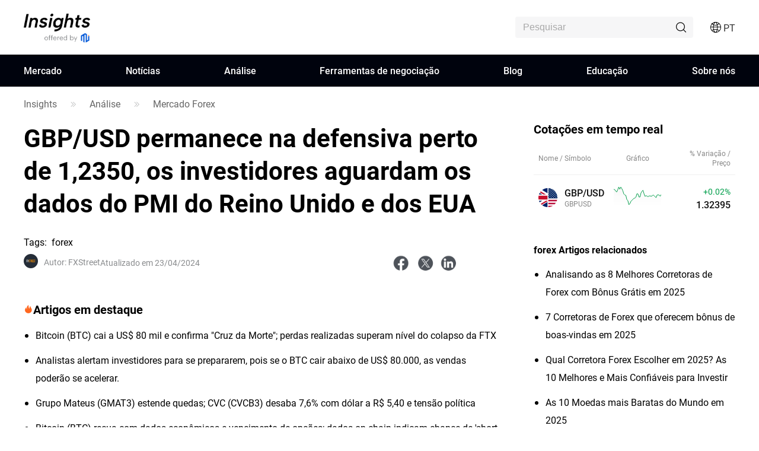

--- FILE ---
content_type: text/html;charset=utf-8
request_url: https://www.mitrade.com/pt/insights/analise-forex/outros-forex/fxstreet-GBPUSD-0423
body_size: 50912
content:
<!DOCTYPE html><html lang="pt" dir="ltr"><head><meta charSet="utf-8"/><meta name="viewport" content="width=device-width, initial-scale=1, maximum-scale=1, user-scalable=no"/><meta name="theme-color" content="#000000"/><meta name="keywords" content="GBPUSD,Majors,Macroeconomics"/><meta name="description" content="O par GBP/USD permanece na defensiva perto de 1,2350, o valor mais baixo desde meados de novembro, na terça-feira, durante o início da sessão asiática. "/><title>GBP/USD permanece na defensiva perto de 1,2350, os investidores aguardam os dados do PMI do Reino Unido e dos EUA</title><meta name="og:title" content="GBP/USD permanece na defensiva perto de 1,2350, os investidores aguardam os dados do PMI do Reino Unido e dos EUA"/><meta name="og:url" content="https://www.mitrade.com/pt/insights/analise-forex/outros-forex/fxstreet-GBPUSD-0423"/><meta name="og:description" content="O par GBP/USD permanece na defensiva perto de 1,2350, o valor mais baixo desde meados de novembro, na terça-feira, durante o início da sessão asiática. "/><meta property="og:title" content="GBP/USD permanece na defensiva perto de 1,2350, os investidores aguardam os dados do PMI do Reino Unido e dos EUA"/><meta property="og:type" content="article"/><meta name="og:image" content="https://tw.mitrade.com/cms_uploads/img/20240118/8a56202682546d4dc76c54d355b6d64b.jpg"/><meta property="og:image" content="https://tw.mitrade.com/cms_uploads/img/20240118/8a56202682546d4dc76c54d355b6d64b.jpg"/><meta property="og:url" content="https://www.mitrade.com/pt/insights/analise-forex/outros-forex/fxstreet-GBPUSD-0423"/><meta property="og:description" content="O par GBP/USD permanece na defensiva perto de 1,2350, o valor mais baixo desde meados de novembro, na terça-feira, durante o início da sessão asiática. "/><meta property="og:image:width" content="1200"/><meta property="og:image:height" content="630"/><meta property="twitter:card" content="summary_large_image"/><meta name="twitter:card" content="summary_large_image"/><meta property="twitter:image" content="https://tw.mitrade.com/cms_uploads/img/20240118/8a56202682546d4dc76c54d355b6d64b.jpg"/><meta name="twitter:image" content="https://tw.mitrade.com/cms_uploads/img/20240118/8a56202682546d4dc76c54d355b6d64b.jpg"/><meta property="twitter:title" content="GBP/USD permanece na defensiva perto de 1,2350, os investidores aguardam os dados do PMI do Reino Unido e dos EUA"/><meta name="twitter:title" content="GBP/USD permanece na defensiva perto de 1,2350, os investidores aguardam os dados do PMI do Reino Unido e dos EUA"/><meta property="twitter:url" content="https://www.mitrade.com/pt/insights/analise-forex/outros-forex/fxstreet-GBPUSD-0423"/><meta name="twitter:url" content="https://www.mitrade.com/pt/insights/analise-forex/outros-forex/fxstreet-GBPUSD-0423"/><meta property="twitter:description" content="O par GBP/USD permanece na defensiva perto de 1,2350, o valor mais baixo desde meados de novembro, na terça-feira, durante o início da sessão asiática. "/><meta name="twitter:description" content="O par GBP/USD permanece na defensiva perto de 1,2350, o valor mais baixo desde meados de novembro, na terça-feira, durante o início da sessão asiática. "/><script type="application/ld+json">{ "@context": "https://schema.org", "@type": "NewsArticle", "headline":"GBP/USD permanece na defensiva perto de 1,2350, os investidores aguardam os dados do PMI do Reino Unido e dos EUA", "image":"https://tw.mitrade.com/cms_uploads/img/20240118/8a56202682546d4dc76c54d355b6d64b.jpg", "author":{ "@type":"Person", "description":"O FXStreet é um site visitado por mais de 1 milhão de utilizadores hoje em dia, que fornece as informações e ferramentas mais avançadas, tais como taxas e gráficos, análise de mercado, notícias forex, calendário económico ou webinars, juntamente com uma grande variedade de fontes de informação para os comerciantes acederem ao mercado de uma forma consciente.", "name":"FXStreet" ,"url":"https://www.mitrade.com/pt/insights/profile/fxstreet" }, "mainEntityOfPage":{ "@type":"WebPage", "@id":"https://www.mitrade.com/pt/insights/analise-forex/outros-forex/fxstreet-GBPUSD-0423" }, "url":"https://www.mitrade.com/pt/insights/analise-forex/outros-forex/fxstreet-GBPUSD-0423", "description":"O par GBP/USD permanece na defensiva perto de 1,2350, o valor mais baixo desde meados de novembro, na terça-feira, durante o início da sessão asiática. ", "keywords":"GBPUSD,Majors,Macroeconomics", "isAccessibleForFree":true, "publisher":{ "@type":"Organization", "name":"Insights", "logo":{ "@type":"ImageObject", "url":"https://www.mitrade.com/insights/image/logo/logo_top_en.png" } }, "datePublished":"2024-04-23T02:39:39Z" ,"dateModified":"2024-04-23T02:39:39Z" }</script><meta name="twitter:card" content="summary"/><meta name="twitter:url" content="https://www.mitrade.com/pt/insights/analise-forex/outros-forex/fxstreet-GBPUSD-0423"/><meta name="twitter:title" content="GBP/USD permanece na defensiva perto de 1,2350, os investidores aguardam os dados do PMI do Reino Unido e dos EUA"/><meta name="twitter:description" content="O par GBP/USD permanece na defensiva perto de 1,2350, o valor mais baixo desde meados de novembro, na terça-feira, durante o início da sessão asiática. "/><meta content="always" name="referrer"/><link rel="canonical" href="https://www.mitrade.com/pt/insights/analise-forex/outros-forex/fxstreet-GBPUSD-0423"/><link rel="dns-prefetch" href="//at.alicdn.com"/><link rel="dns-prefetch" href="//www.mitrade.com"/><link rel="dns-prefetch" href="https://use.typekit.net"/><link rel="dns-prefetch" href="https://resource.mistorebox.com"/><link rel="dns-prefetch" href="https://www.googletagmanager.com"/><link rel="stylesheet" type="text/css" href="https://resource.mistorebox.com/operation/seo-admin-pubilc/css/ad_component_style.css?gId=1764128574339"/><script async="" src="/insights/google-gtm.js?gId=1764128574339"></script><link rel="preload" as="style" href="https://at.alicdn.com/t/c/font_2904588_g0dhade29y.css"/><link rel="stylesheet" type="text/css" href="https://at.alicdn.com/t/c/font_2904588_g0dhade29y.css"/><link rel="stylesheet" type="text/css" href="https://resource.mistorebox.com/operation/seo-admin-pubilc/css/ad_component_style.css?gId=1764128574339"/><link rel="stylesheet" type="text/css" href="https://resource.mistorebox.com/operation/seo-admin-pubilc/css/common.css?gId=1764128574339"/><link rel="shortcut icon" href="https://resource.mistorebox.com/operation/common/images/favicon.png?gId=1764128574339"/><link rel="stylesheet" href="/client/ssr-web-seo-portal/Page.393da90f.chunk.css"/><link rel="stylesheet" href="/client/ssr-web-seo-portal/566823422752297.598a5ce8.chunk.css"/><link rel="stylesheet" href="/client/ssr-web-seo-portal/6216685875464149.d70856d9.chunk.css"/><link rel="stylesheet" href="/client/ssr-web-seo-portal/4371003796408593.ac4a5797.chunk.css"/><link rel="stylesheet" href="/client/ssr-web-seo-portal/category-goods-id.7d05d803.chunk.css"/><link href="/client/ssr-web-seo-portal/runtime~Page.8448c428.js" as="script" rel="preload"/><link href="/client/ssr-web-seo-portal/vendor.e3734ed4.chunk.js" as="script" rel="preload"/><link href="/client/ssr-web-seo-portal/Page.ca5ce039.chunk.js" as="script" rel="preload"/><link href="/client/ssr-web-seo-portal/566823422752297.8b10a91f.chunk.js" as="script" rel="preload"/><link href="/client/ssr-web-seo-portal/6216685875464149.60a29b52.chunk.js" as="script" rel="preload"/><link href="/client/ssr-web-seo-portal/4371003796408593.b8915e36.chunk.js" as="script" rel="preload"/><script>window.__MT_INSIGHTS_ARTICLE_TYPE__="news";</script></head><body><script>let global = globalThis;</script><div id="app"><header class="page-header__navTop__PBaW6" id="navTop"><div class="page-header__navTopBox__Qzfsp"><div class="header-logo__logoWrapper__Z5JtL"><a href="/pt/insights"><img src="/insights/image/logo/logo_top_en.png?time=1764128574339" alt="Mitrade Logo"/></a></div><div class="page-header__toolListBox__dB4Hj"><div id="headerSearch" class="page-header__headerSearchBox__jm+9G "><div class="search__searchWrapper__IRjkJ undefined"><input placeholder="Pesquisar" type="text" value=""/><i class="iconfont icon-top_search search__innerIcon__8lKhh"></i></div></div><div class="page-header__searchIconToggleBox__gKlGi" style="visibility:visible"><div class="header-menu-Icon__toolList__EZ+9c"><div class="header-menu-Icon__pcIcon__QPQfi"><i class="iconfont icon-top_menu_language"></i><span class="header-menu-Icon__langText__CEVvG">PT</span><ul class="header-menu-Icon__langMenu__ckAtw"><li><a href="/insights" class="">English</a></li><li><a href="/zh/insights" class="">繁體中文</a></li><li><a href="/th/insights" class="">ไทย</a></li><li><a href="https://www.traderins.com" class="">Tiếng việt</a></li><li><a href="/cn/insights" class="">简体中文</a></li><li><a href="/es/articulo" class="">Español</a></li><li><a href="/pt/insights" class="header-menu-Icon__currentLang__CYBw2">Português</a></li><li><a href="/de/insights" class="">Deutsch</a></li><li><a href="/kr/insights" class="">한국어</a></li><li><a href="/au/insights" class="">English(Australia)</a></li><li><a href="/ar/insights" class="">العربية</a></li></ul></div><div class="header-menu-Icon__mobileMenuIcon__ONDqN"><i class="iconfont icon-top_search"></i><i class="iconfont icon-top_menu_language"></i><i class="iconfont icon-top_menu"></i></div><ul class="header-menu-Icon__langMenu__ckAtw header-menu-Icon__hide__nZaPz" style="top:54px"><li><a href="/insights" class="">English</a></li><li><a href="/zh/insights" class="">繁體中文</a></li><li><a href="/th/insights" class="">ไทย</a></li><li><a href="https://www.traderins.com" class="">Tiếng việt</a></li><li><a href="/cn/insights" class="">简体中文</a></li><li><a href="/es/articulo" class="">Español</a></li><li><a href="/pt/insights" class="header-menu-Icon__currentLang__CYBw2">Português</a></li><li><a href="/de/insights" class="">Deutsch</a></li><li><a href="/kr/insights" class="">한국어</a></li><li><a href="/au/insights" class="">English(Australia)</a></li><li><a href="/ar/insights" class="">العربية</a></li></ul><div class="header-menu-Icon__mobileMenuMask__Z8w3+ header-menu-Icon__hide__nZaPz" style="top:54px"><ul class="header-menu-Icon__mobileMenu__HFlIU" style="top:54px"><li class="header-menu-Icon__mobileMenuItem__YKeq2"><div class="header-menu-Icon__itemTop__Nv5so">Mercado</div><div class="header-menu-Icon__submenuWrap__DoA8I"><div class="header-menu-Icon__submenuBox__TQjp9"><a href="/pt/insights/markets" class="header-menu-Icon__submenu__2jfaY">Populares</a><a href="/pt/insights/markets/forex" class="header-menu-Icon__submenu__2jfaY">Forex</a><a href="/pt/insights/markets/commodities" class="header-menu-Icon__submenu__2jfaY">Commodities</a><a href="/pt/insights/markets/shares" class="header-menu-Icon__submenu__2jfaY">Ações</a><a href="/pt/insights/markets/indices" class="header-menu-Icon__submenu__2jfaY">Índices</a><a href="/pt/insights/markets/crypto" class="header-menu-Icon__submenu__2jfaY">Criptomoedas</a><a href="/pt/insights/markets/etfs" class="header-menu-Icon__submenu__2jfaY">ETFs</a><a href="/pt/insights/markets/bonds" class="header-menu-Icon__submenu__2jfaY">Títulos</a></div></div></li><li class="header-menu-Icon__mobileMenuItem__YKeq2"><div class="header-menu-Icon__itemTop__Nv5so">Notícias</div><div class="header-menu-Icon__submenuWrap__DoA8I"><div class="header-menu-Icon__submenuBox__TQjp9"><a href="/pt/insights/news/live-news?category=" class="header-menu-Icon__submenu__2jfaY">Todos</a><a href="/pt/insights/news/live-news?category=1" class="header-menu-Icon__submenu__2jfaY">Câmbio</a><a href="/pt/insights/news/live-news?category=2" class="header-menu-Icon__submenu__2jfaY">Commodities</a><a href="/pt/insights/news/live-news?category=8" class="header-menu-Icon__submenu__2jfaY">Ações</a><a href="/pt/insights/news/live-news?category=4" class="header-menu-Icon__submenu__2jfaY">Índices</a><a href="/pt/insights/news/live-news?category=3" class="header-menu-Icon__submenu__2jfaY">Criptomoedas</a><a href="/pt/insights/news/live-news?category=5" class="header-menu-Icon__submenu__2jfaY">Análise Técnica</a><a href="/pt/insights/news/live-news?category=6" class="header-menu-Icon__submenu__2jfaY">Indicador Econômico</a></div></div></li><li class="header-menu-Icon__mobileMenuItem__YKeq2"><div class="header-menu-Icon__itemTop__Nv5so">Análise</div><div class="header-menu-Icon__submenuWrap__DoA8I"><div class="header-menu-Icon__submenuBox__TQjp9"><a href="/pt/insights/news/analysis" class="header-menu-Icon__submenu__2jfaY">Todos</a><a href="/pt/insights/news/analise-forex" class="header-menu-Icon__submenu__2jfaY">Mercado Forex</a><a href="/pt/insights/news/analise-commodities" class="header-menu-Icon__submenu__2jfaY">Mercado de commodities</a><a href="/pt/insights/news/analise-acoes" class="header-menu-Icon__submenu__2jfaY">Mercado de ações</a><a href="/pt/insights/news/analise-cripto" class="header-menu-Icon__submenu__2jfaY">Mercado de cripto</a><a href="/pt/insights/news/mais-analises" class="header-menu-Icon__submenu__2jfaY">Análise Diária</a></div></div></li><li class="header-menu-Icon__mobileMenuItem__YKeq2"><div class="header-menu-Icon__itemTop__Nv5so">Ferramentas de negociação</div><div class="header-menu-Icon__submenuWrap__DoA8I"><div class="header-menu-Icon__submenuBox__TQjp9"><a href="/pt/insights/economic-calendar" class="header-menu-Icon__submenu__2jfaY">Calendário Econômico</a><a href="/pt/insights/trading-strategy" class="header-menu-Icon__submenu__2jfaY">Análise de Negociação</a></div></div></li><li class="header-menu-Icon__mobileMenuItem__YKeq2"><div class="header-menu-Icon__itemTop__Nv5so">Blog</div><div class="header-menu-Icon__submenuWrap__DoA8I"><div class="header-menu-Icon__submenuBox__TQjp9"><a href="/pt/insights/blog" class="header-menu-Icon__submenu__2jfaY">Todos</a><a href="/pt/insights/cripto" class="header-menu-Icon__submenu__2jfaY">Criptomoedas</a><a href="/pt/insights/commodities" class="header-menu-Icon__submenu__2jfaY">Commodities</a><a href="/pt/insights/forex" class="header-menu-Icon__submenu__2jfaY">Forex</a><a href="/pt/insights/acoes" class="header-menu-Icon__submenu__2jfaY">Ações</a><a href="/pt/insights/indices" class="header-menu-Icon__submenu__2jfaY">Índices</a><a href="/pt/insights/outros" class="header-menu-Icon__submenu__2jfaY">Mais</a></div></div></li><li class="header-menu-Icon__mobileMenuItem__YKeq2"><div class="header-menu-Icon__itemTop__Nv5so">Educação</div><div class="header-menu-Icon__submenuWrap__DoA8I"><div class="header-menu-Icon__submenuBox__TQjp9"><a href="/pt/insights/education" class="header-menu-Icon__submenu__2jfaY">Cursos</a></div></div></li><li class="header-menu-Icon__mobileMenuItem__YKeq2"><div class="header-menu-Icon__itemTop__Nv5so">Sobre nós</div><div class="header-menu-Icon__submenuWrap__DoA8I"><div class="header-menu-Icon__submenuBox__TQjp9"><a href="/pt/insights/expert-team" class="header-menu-Icon__submenu__2jfaY">Equipe de Especialistas</a><a href="/pt/insights/editorial-policy" class="header-menu-Icon__submenu__2jfaY">Política Editorial</a></div></div></li></ul></div></div></div></div></div></header><div id="navigation-content" class="header-navigation__mainHeaderWrap__O-hXd"><div class="header-navigation__navigationBox__4qdBy"><ul class="header-navigation__navigation__VSooR"><li class="header-navigation__navigationItem__DheH3 "><a href="/pt/insights/markets" class="">Mercado</a></li><li class="header-navigation__navigationItem__DheH3 "><a href="/pt/insights/news/live-news" class="">Notícias</a></li><li class="header-navigation__navigationItem__DheH3 "><a href="/pt/insights/news/analysis" class="">Análise</a></li><li class="header-navigation__navigationItem__DheH3 "><a href="/pt/insights/economic-calendar" class="">Ferramentas de negociação</a></li><li class="header-navigation__navigationItem__DheH3 "><a href="/pt/insights/blog" class="">Blog</a></li><li class="header-navigation__navigationItem__DheH3 "><a href="/pt/insights/education" class="">Educação</a></li><li class="header-navigation__navigationItem__DheH3 "><a href="/pt/insights/expert-team" class="">Sobre nós</a></li></ul><div class="header-navigation__dropMenu__mi6OU"><div class="header-navigation__navigationSonWrap__7cf0l"><ul class="header-navigation__navigationSon__ajUXu"></ul><div class="header-navigation__navigationSonContent__MAkw5"><div class="header-navigation__hide__vRmYp"><div class="header-quotations-card__container__cwNSY"><div class="header-quotations-card__quotesCardBox__DK2aa"><a class="header-quotations-card__quotesCardItem__0l3tC" href="https://www.mitrade.com/pt/insights/markets/crypto/TRUMPUSD"><div class="quote-card__quoteCard__Biunp quote-card__small__jXjcw"><div><span class="quote-card__quoteName__k8hIy keep-ltr">OFFICIAL TRUMP</span><span class="quote-card__mobileShow__V-h-7">6.07</span><div class="quote-card__rowBuyPrice__lbSgg"><span class="quote-card__up__nZPyQ keep-ltr"> <!-- -->-0.98%</span></div></div><div><span>6.07</span><span><div style="width:88px;height:30px"></div></span></div></div></a><a class="header-quotations-card__quotesCardItem__0l3tC" href="https://www.mitrade.com/pt/insights/markets/commodities/XAUUSD"><div class="quote-card__quoteCard__Biunp quote-card__small__jXjcw"><div><span class="quote-card__quoteName__k8hIy keep-ltr">Ouro</span><span class="quote-card__mobileShow__V-h-7">4186.15</span><div class="quote-card__rowBuyPrice__lbSgg"><span class="quote-card__down__LxKDI keep-ltr"> <!-- -->+0.70%</span></div></div><div><span>4186.15</span><span><div style="width:88px;height:30px"></div></span></div></div></a><a class="header-quotations-card__quotesCardItem__0l3tC" href="https://www.mitrade.com/pt/insights/markets/forex/EURUSD"><div class="quote-card__quoteCard__Biunp quote-card__small__jXjcw"><div><span class="quote-card__quoteName__k8hIy keep-ltr">EUR/USD</span><span class="quote-card__mobileShow__V-h-7">1.15953</span><div class="quote-card__rowBuyPrice__lbSgg"><span class="quote-card__down__LxKDI keep-ltr"> <!-- -->+0.00%</span></div></div><div><span>1.15953</span><span><div style="width:88px;height:30px"></div></span></div></div></a><a class="header-quotations-card__quotesCardItem__0l3tC" href="https://www.mitrade.com/pt/insights/markets/commodities/USOIL"><div class="quote-card__quoteCard__Biunp quote-card__small__jXjcw"><div><span class="quote-card__quoteName__k8hIy keep-ltr">WTI</span><span class="quote-card__mobileShow__V-h-7">58.825</span><div class="quote-card__rowBuyPrice__lbSgg"><span class="quote-card__up__nZPyQ keep-ltr"> <!-- -->-0.35%</span></div></div><div><span>58.825</span><span><div style="width:88px;height:30px"></div></span></div></div></a><a class="header-quotations-card__quotesCardItem__0l3tC" href="https://www.mitrade.com/pt/insights/markets/forex/USDJPY"><div class="quote-card__quoteCard__Biunp quote-card__small__jXjcw"><div><span class="quote-card__quoteName__k8hIy keep-ltr">USD/JPY</span><span class="quote-card__mobileShow__V-h-7">156.401</span><div class="quote-card__rowBuyPrice__lbSgg"><span class="quote-card__down__LxKDI keep-ltr"> <!-- -->+0.09%</span></div></div><div><span>156.401</span><span><div style="width:88px;height:30px"></div></span></div></div></a><a class="header-quotations-card__quotesCardItem__0l3tC" href="https://www.mitrade.com/pt/insights/markets/indices/NAS100"><div class="quote-card__quoteCard__Biunp quote-card__small__jXjcw"><div><span class="quote-card__quoteName__k8hIy keep-ltr">NAS100</span><span class="quote-card__mobileShow__V-h-7">25276.0</span><div class="quote-card__rowBuyPrice__lbSgg"><span class="quote-card__down__LxKDI keep-ltr"> <!-- -->+0.15%</span></div></div><div><span>25276.0</span><span><div style="width:88px;height:30px"></div></span></div></div></a><a class="header-quotations-card__quotesCardItem__0l3tC" href="https://www.mitrade.com/pt/insights/markets/forex/AUDUSD"><div class="quote-card__quoteCard__Biunp quote-card__small__jXjcw"><div><span class="quote-card__quoteName__k8hIy keep-ltr">AUD/USD</span><span class="quote-card__mobileShow__V-h-7">0.65376</span><div class="quote-card__rowBuyPrice__lbSgg"><span class="quote-card__down__LxKDI keep-ltr"> <!-- -->+0.07%</span></div></div><div><span>0.65376</span><span><div style="width:88px;height:30px"></div></span></div></div></a><a class="header-quotations-card__quotesCardItem__0l3tC" href="https://www.mitrade.com/pt/insights/markets/commodities/UKOIL"><div class="quote-card__quoteCard__Biunp quote-card__small__jXjcw"><div><span class="quote-card__quoteName__k8hIy keep-ltr">Brent</span><span class="quote-card__mobileShow__V-h-7">63.42</span><div class="quote-card__rowBuyPrice__lbSgg"><span class="quote-card__up__nZPyQ keep-ltr"> <!-- -->-0.14%</span></div></div><div><span>63.42</span><span><div style="width:88px;height:30px"></div></span></div></div></a><a class="header-quotations-card__quotesCardItem__0l3tC" href="https://www.mitrade.com/pt/insights/markets/crypto/BTCUSD"><div class="quote-card__quoteCard__Biunp quote-card__small__jXjcw"><div><span class="quote-card__quoteName__k8hIy keep-ltr">Bitcoin</span><span class="quote-card__mobileShow__V-h-7">91072.85</span><div class="quote-card__rowBuyPrice__lbSgg"><span class="quote-card__up__nZPyQ keep-ltr"> <!-- -->-0.27%</span></div></div><div><span>91072.85</span><span><div style="width:88px;height:30px"></div></span></div></div></a></div></div></div><div class="header-navigation__hide__vRmYp"><div class="header-navigation__show__aBPUD"><h3 class="articleCard__titleBox__pDWAX">Artigos populares</h3><div class="articleCard__articleBox__ATEsr"><div class="articleCard__articleWrap__95PLf"><a href="https://www.mitrade.com/pt/insights/news/live-news/article-1-1298305-20251128" class="articleCard__articleItem__8vzEl"><span class="" style="display:inline-block"></span><div><div class="articleCard__title__Jnk+V">GBP/USD gains near 1.3250 amid rising Fed rate cut bets</div><div class="articleCard__time__RctRN">1764290616</div></div></a><a href="https://www.mitrade.com/pt/insights/news/live-news/article-3-1298265-20251128" class="articleCard__articleItem__8vzEl"><span class="" style="display:inline-block"></span><div><div class="articleCard__title__Jnk+V">Upbit hit with $37 million loss following Solana wallet breach</div><div class="articleCard__time__RctRN">1764289561</div></div></a><a href="https://www.mitrade.com/pt/insights/news/live-news/article-1-1298113-20251128" class="articleCard__articleItem__8vzEl"><span class="" style="display:inline-block"></span><div><div class="articleCard__title__Jnk+V">EUR/USD steady around 1.1600 as subdued trade highlights Dollar pressure</div><div class="articleCard__time__RctRN">1764287414</div></div></a></div></div></div><div class="header-navigation__hide__vRmYp"><h3 class="articleCard__titleBox__pDWAX">Artigos populares</h3><div class="articleCard__articleBox__ATEsr"><div class="articleCard__articleWrap__95PLf"><a href="https://www.mitrade.com/pt/insights/news/live-news/article-1-1298305-20251128" class="articleCard__articleItem__8vzEl"><span class="" style="display:inline-block"></span><div><div class="articleCard__title__Jnk+V">GBP/USD gains near 1.3250 amid rising Fed rate cut bets</div><div class="articleCard__time__RctRN">1764290616</div></div></a><a href="https://www.mitrade.com/pt/insights/news/live-news/article-1-1298113-20251128" class="articleCard__articleItem__8vzEl"><span class="" style="display:inline-block"></span><div><div class="articleCard__title__Jnk+V">EUR/USD steady around 1.1600 as subdued trade highlights Dollar pressure</div><div class="articleCard__time__RctRN">1764287414</div></div></a><a href="https://www.mitrade.com/pt/insights/news/live-news/article-1-1297730-20251128" class="articleCard__articleItem__8vzEl"><span class="" style="display:inline-block"></span><div><div class="articleCard__title__Jnk+V">FX Today: Focus shifts to inflation data in Japan and Germany</div><div class="articleCard__time__RctRN">1764269357</div></div></a></div></div></div><div class="header-navigation__hide__vRmYp"><h3 class="articleCard__titleBox__pDWAX">Artigos populares</h3><div class="articleCard__articleBox__ATEsr"><div class="articleCard__articleWrap__95PLf"><a href="https://www.mitrade.com/pt/insights/news/live-news/article-2-1297786-20251128" class="articleCard__articleItem__8vzEl"><span class="" style="display:inline-block"></span><div><div class="articleCard__title__Jnk+V">Gold firms in muted trading amid rising conviction of Fed cut</div><div class="articleCard__time__RctRN">1764272796</div></div></a><a href="https://www.mitrade.com/pt/insights/news/live-news/article-2-1297647-20251128" class="articleCard__articleItem__8vzEl"><span class="" style="display:inline-block"></span><div><div class="articleCard__title__Jnk+V">Silver price consolidates as USD rebounds, Fed rate cut outlook supports demand</div><div class="articleCard__time__RctRN">1764262348</div></div></a><a href="https://www.mitrade.com/pt/insights/news/live-news/article-2-1297258-20251127" class="articleCard__articleItem__8vzEl"><span class="" style="display:inline-block"></span><div><div class="articleCard__title__Jnk+V">Gold pauses near recent highs amid modest US Dollar rebound</div><div class="articleCard__time__RctRN">1764245111</div></div></a></div></div></div><div class="header-navigation__hide__vRmYp"><h3 class="articleCard__titleBox__pDWAX">Artigos populares</h3><div class="articleCard__articleBox__ATEsr"><div class="articleCard__articleWrap__95PLf"><a href="https://www.mitrade.com/pt/insights/news/live-news/article-8-896625-20250618" class="articleCard__articleItem__8vzEl"><span class="" style="display:inline-block"></span><div><div class="articleCard__title__Jnk+V">Petrobras Deve Avançar em Novas Fronteiras para Garantir Segurança Energética</div><div class="articleCard__time__RctRN">1750214299</div></div></a><a href="https://www.mitrade.com/pt/insights/news/live-news/article-8-896569-20250618" class="articleCard__articleItem__8vzEl"><span class="" style="display:inline-block"></span><div><div class="articleCard__title__Jnk+V">Trump Prorroga Proibição do TikTok por Mais Três Meses em Busca de Acordo de Segurança de Dados</div><div class="articleCard__time__RctRN">1750213242</div></div></a><a href="https://www.mitrade.com/pt/insights/news/live-news/article-8-874522-20250609" class="articleCard__articleItem__8vzEl"><span class="" style="display:inline-block"></span><div><div class="articleCard__title__Jnk+V">E PRIO3 Vale a Pena Comprar ou Vender Tio? Análise Técnica Gráfica AÇÕES PRIO</div><div class="articleCard__time__RctRN">1749431669</div></div></a></div></div></div><div class="header-navigation__hide__vRmYp"><h3 class="articleCard__titleBox__pDWAX">Artigos populares</h3><div class="articleCard__articleBox__ATEsr"><div class="articleCard__articleWrap__95PLf"><a href="https://www.mitrade.com/pt/insights/news/live-news/article-4-1296484-20251127" class="articleCard__articleItem__8vzEl"><span class="" style="display:inline-block"></span><div><div class="articleCard__title__Jnk+V">DXY slides as Fed cut odds hit 80% – OCBC</div><div class="articleCard__time__RctRN">1764233713</div></div></a><a href="https://www.mitrade.com/pt/insights/news/live-news/article-4-1296412-20251127" class="articleCard__articleItem__8vzEl"><span class="" style="display:inline-block"></span><div><div class="articleCard__title__Jnk+V">Dow Jones futures steady as Fed rate-cut bets rise with Hassett news</div><div class="articleCard__time__RctRN">1764232571</div></div></a><a href="https://www.mitrade.com/pt/insights/news/live-news/article-4-1296150-20251127" class="articleCard__articleItem__8vzEl"><span class="" style="display:inline-block"></span><div><div class="articleCard__title__Jnk+V">US Dollar Index retreats below 99.50 on rate cut expectations </div><div class="articleCard__time__RctRN">1764223442</div></div></a></div></div></div><div class="header-navigation__hide__vRmYp"><h3 class="articleCard__titleBox__pDWAX">Artigos populares</h3><div class="articleCard__articleBox__ATEsr"><div class="articleCard__articleWrap__95PLf"><a href="https://www.mitrade.com/pt/insights/news/live-news/article-3-1298265-20251128" class="articleCard__articleItem__8vzEl"><span class="" style="display:inline-block"></span><div><div class="articleCard__title__Jnk+V">Upbit hit with $37 million loss following Solana wallet breach</div><div class="articleCard__time__RctRN">1764289561</div></div></a><a href="https://www.mitrade.com/pt/insights/news/live-news/article-3-1297868-20251128" class="articleCard__articleItem__8vzEl"><span class="" style="display:inline-block"></span><div><div class="articleCard__title__Jnk+V">Ripple (XRP) vs. Mutuum Finance (MUTM): Qual é a melhor criptomoeda para comprar agora e obter um retorno de 22x o investimento?</div><div class="articleCard__time__RctRN">1764280800</div></div></a><a href="https://www.mitrade.com/pt/insights/news/live-news/article-3-1297861-20251128" class="articleCard__articleItem__8vzEl"><span class="" style="display:inline-block"></span><div><div class="articleCard__title__Jnk+V">Por que essa nova criptomoeda de US$ 0,035 supera Cardano (ADA) enquanto a Fase 6 se aproxima do esgotamento total?</div><div class="articleCard__time__RctRN">1764279000</div></div></a></div></div></div><div class="header-navigation__hide__vRmYp"><h3 class="articleCard__titleBox__pDWAX">Artigos populares</h3><div class="articleCard__articleBox__ATEsr"><div class="articleCard__articleWrap__95PLf"><a href="https://www.mitrade.com/pt/insights/news/live-news/article-5-1296151-20251127" class="articleCard__articleItem__8vzEl"><span class="" style="display:inline-block"></span><div><div class="articleCard__title__Jnk+V">Bitcoin Price Forecast: BTC extends recovery as ETF records positive flows </div><div class="articleCard__time__RctRN">1764223212</div></div></a><a href="https://www.mitrade.com/pt/insights/news/live-news/article-5-1293811-20251126" class="articleCard__articleItem__8vzEl"><span class="" style="display:inline-block"></span><div><div class="articleCard__title__Jnk+V">EUR/GBP bounces up, approaches 0.8800 with all eyes on the UK budget</div><div class="articleCard__time__RctRN">1764146357</div></div></a><a href="https://www.mitrade.com/pt/insights/news/live-news/article-5-1292697-20251126" class="articleCard__articleItem__8vzEl"><span class="" style="display:inline-block"></span><div><div class="articleCard__title__Jnk+V">USD/JPY Price Forecast: Tumbles below 156.00 as US economy slows down</div><div class="articleCard__time__RctRN">1764110301</div></div></a></div></div></div><div class="header-navigation__hide__vRmYp"><h3 class="articleCard__titleBox__pDWAX">Artigos populares</h3><div class="articleCard__articleBox__ATEsr"><div class="articleCard__articleWrap__95PLf"><a href="https://www.mitrade.com/pt/insights/news/live-news/article-6-1297648-20251128" class="articleCard__articleItem__8vzEl"><span class="" style="display:inline-block"></span><div><div class="articleCard__title__Jnk+V">BoE’s Greene: Inflation outturns are feeding into expectations</div><div class="articleCard__time__RctRN">1764262351</div></div></a><a href="https://www.mitrade.com/pt/insights/news/live-news/article-6-1297441-20251127" class="articleCard__articleItem__8vzEl"><span class="" style="display:inline-block"></span><div><div class="articleCard__title__Jnk+V">GBP: Growth vacuum leaves GBP exposed – Société Générale</div><div class="articleCard__time__RctRN">1764252322</div></div></a><a href="https://www.mitrade.com/pt/insights/news/live-news/article-6-1297317-20251127" class="articleCard__articleItem__8vzEl"><span class="" style="display:inline-block"></span><div><div class="articleCard__title__Jnk+V">ECB Accounts: Outlook broadly unchanged, waiting for more data</div><div class="articleCard__time__RctRN">1764247586</div></div></a></div></div></div></div><div class="header-navigation__hide__vRmYp"><div class="header-navigation__show__aBPUD"><h3 class="articleCard__titleBox__pDWAX">Análise popular</h3><div class="articleCard__articleBox__ATEsr"><div class="articleCard__articleWrap__95PLf"><a class="articleCard__articleItem__8vzEl" href="https://www.mitrade.com/pt/insights/analise-commodities/metal/fxstreet-XAUUSD-202511271350"><span class="" style="display:inline-block"></span><div><div class="articleCard__title__Jnk+V">O ouro recua de máxima de duas semanas em meio a apetite por risco; queda parece limitada</div><div class="articleCard__time__RctRN">1764222670</div></div></a><a class="articleCard__articleItem__8vzEl" href="https://www.mitrade.com/pt/insights/analise-acoes/acoes-b3/pedro-casas-bahia-desaba-20251127"><span class="" style="display:inline-block"></span><div><div class="articleCard__title__Jnk+V">Casas Bahia (BHIA3) desaba 20% com plano de aumento de capital bilionário e temor de diluição massiva</div><div class="articleCard__time__RctRN">1764212229</div></div></a><a class="articleCard__articleItem__8vzEl" href="https://www.mitrade.com/pt/insights/analise-acoes/acoes-b3/pedro-vgir11-zagh11-20251127"><span class="" style="display:inline-block"></span><div><div class="articleCard__title__Jnk+V">VGIR11 aumenta lucro e investe R$ 30 milhões; ZAGH11 recebe proposta por imóvel e ganha prêmio</div><div class="articleCard__time__RctRN">1764211935</div></div></a></div></div></div><div class="header-navigation__hide__vRmYp"><h3 class="articleCard__titleBox__pDWAX">Análise popular</h3><div class="articleCard__articleBox__ATEsr"><div class="articleCard__articleWrap__95PLf"><a class="articleCard__articleItem__8vzEl" href="https://www.mitrade.com/pt/insights/analise-forex/usd/pedro-dolar-cai-ouro-recua-20251112"><span class="" style="display:inline-block"></span><div><div class="articleCard__title__Jnk+V">Dólar cai para R$ 5,27, mínima de 17 meses; Ouro recua em realização de lucros, mas se mantém acima de US$ 4.100</div><div class="articleCard__time__RctRN">1762912844</div></div></a><a class="articleCard__articleItem__8vzEl" href="https://www.mitrade.com/pt/insights/analise-forex/usd/pedro-dolar-dispara-com-temores-fiscais-e-ameacas-de-trump-20251011"><span class="" style="display:inline-block"></span><div><div class="articleCard__title__Jnk+V">Dólar dispara para R$ 5,50 com temores fiscais e ameaças de Trump; governo muda regras do crédito imobiliário</div><div class="articleCard__time__RctRN">1760163135</div></div></a><a class="articleCard__articleItem__8vzEl" href="https://www.mitrade.com/pt/insights/analise-forex/usd/pedro-dolar-cai-menor-valor-em-15-meses-20250915"><span class="" style="display:inline-block"></span><div><div class="articleCard__title__Jnk+V">Dólar cai para R$ 5,35, menor valor em 15 meses; mercado monitora decisões de juros e tensões com EUA</div><div class="articleCard__time__RctRN">1757901652</div></div></a></div></div></div><div class="header-navigation__hide__vRmYp"><h3 class="articleCard__titleBox__pDWAX">Análise popular</h3><div class="articleCard__articleBox__ATEsr"><div class="articleCard__articleWrap__95PLf"><a class="articleCard__articleItem__8vzEl" href="https://www.mitrade.com/pt/insights/analise-commodities/metal/fxstreet-XAUUSD-202511271350"><span class="" style="display:inline-block"></span><div><div class="articleCard__title__Jnk+V">O ouro recua de máxima de duas semanas em meio a apetite por risco; queda parece limitada</div><div class="articleCard__time__RctRN">1764222670</div></div></a><a class="articleCard__articleItem__8vzEl" href="https://www.mitrade.com/pt/insights/analise-commodities/metal/fxstreet-XAUUSD-202511261411"><span class="" style="display:inline-block"></span><div><div class="articleCard__title__Jnk+V">O ouro sobe com apostas firmes em cortes de juros pelo Fed e dólar mais fraco; tom positivo de risco pode limitar os ganhos</div><div class="articleCard__time__RctRN">1764137532</div></div></a><a class="articleCard__articleItem__8vzEl" href="https://www.mitrade.com/pt/insights/analise-commodities/petroleo-bruto/cryptopolitan-USOILUKOIL-202511261032"><span class="" style="display:inline-block"></span><div><div class="articleCard__title__Jnk+V">As exportações de petróleo bruto da Rússia caem para 3,25 milhões de barris por dia devido ao impacto das sanções.</div><div class="articleCard__time__RctRN">1764124326</div></div></a></div></div></div><div class="header-navigation__hide__vRmYp"><h3 class="articleCard__titleBox__pDWAX">Análise popular</h3><div class="articleCard__articleBox__ATEsr"><div class="articleCard__articleWrap__95PLf"><a class="articleCard__articleItem__8vzEl" href="https://www.mitrade.com/pt/insights/analise-acoes/acoes-b3/pedro-casas-bahia-desaba-20251127"><span class="" style="display:inline-block"></span><div><div class="articleCard__title__Jnk+V">Casas Bahia (BHIA3) desaba 20% com plano de aumento de capital bilionário e temor de diluição massiva</div><div class="articleCard__time__RctRN">1764212229</div></div></a><a class="articleCard__articleItem__8vzEl" href="https://www.mitrade.com/pt/insights/analise-acoes/acoes-b3/pedro-vgir11-zagh11-20251127"><span class="" style="display:inline-block"></span><div><div class="articleCard__title__Jnk+V">VGIR11 aumenta lucro e investe R$ 30 milhões; ZAGH11 recebe proposta por imóvel e ganha prêmio</div><div class="articleCard__time__RctRN">1764211935</div></div></a><a class="articleCard__articleItem__8vzEl" href="https://www.mitrade.com/pt/insights/analise-acoes/us-acoes/cryptopolitan-AAPL-202511271000"><span class="" style="display:inline-block"></span><div><div class="articleCard__title__Jnk+V">A Apple deverá enviar 243 milhões de iPhones em 2025, ultrapassando a Samsung pela primeira vez desde 2011.</div><div class="articleCard__time__RctRN">1764208857</div></div></a></div></div></div><div class="header-navigation__hide__vRmYp"><h3 class="articleCard__titleBox__pDWAX">Análise popular</h3><div class="articleCard__articleBox__ATEsr"><div class="articleCard__articleWrap__95PLf"><a class="articleCard__articleItem__8vzEl" href="https://www.mitrade.com/pt/insights/analise-cripto/ethereum/pedro-ethereum-sobe-20251127"><span class="" style="display:inline-block"></span><div><div class="articleCard__title__Jnk+V">Ethereum (ETH) sobe 11% e recupera US$ 3.000; demanda recorde e fim do &#x27;Aperto Quantitativo&#x27; miram US$ 3.600</div><div class="articleCard__time__RctRN">1764211674</div></div></a><a class="articleCard__articleItem__8vzEl" href="https://www.mitrade.com/pt/insights/analise-cripto/bitcoin/cryptopolitan-BTCUSD-202511271010"><span class="" style="display:inline-block"></span><div><div class="articleCard__title__Jnk+V">A S&amp;P rebaixou a classificação de estabilidade da Tether devido ao aumento do risco em bitcoin</div><div class="articleCard__time__RctRN">1764209403</div></div></a><a class="articleCard__articleItem__8vzEl" href="https://www.mitrade.com/pt/insights/analise-cripto/outros-criptos/cryptopolitan-WLFIUSD-202511271008"><span class="" style="display:inline-block"></span><div><div class="articleCard__title__Jnk+V">A World Liberty Financial recomprou aproximadamente US$ 8 milhões em ações da WLFI.</div><div class="articleCard__time__RctRN">1764209304</div></div></a></div></div></div><div class="header-navigation__hide__vRmYp"><h3 class="articleCard__titleBox__pDWAX">Análise popular</h3><div class="articleCard__articleBox__ATEsr"><div class="articleCard__articleWrap__95PLf"><a class="articleCard__articleItem__8vzEl" href="https://www.mitrade.com/pt/insights/mais-analises/noticias-do-dia/cryptopolitan-BTCUSDETHUSD-202511271011"><span class="" style="display:inline-block"></span><div><div class="articleCard__title__Jnk+V">Os fluxos de entrada em exchanges de criptomoedas diminuem à medida que a correção do mercado se aprofunda.</div><div class="articleCard__time__RctRN">1764209470</div></div></a><a class="articleCard__articleItem__8vzEl" href="https://www.mitrade.com/pt/insights/mais-analises/noticias-do-dia/cryptopolitan-BTCUSDETHUSD-202511270957"><span class="" style="display:inline-block"></span><div><div class="articleCard__title__Jnk+V">A BlackRock aumentou sua participação na IBIT em 14%, passando a deter 2,39 milhões de ações, avaliadas em US$ 156 milhões.</div><div class="articleCard__time__RctRN">1764208671</div></div></a><a class="articleCard__articleItem__8vzEl" href="https://www.mitrade.com/pt/insights/mais-analises/noticias-do-dia/cryptopolitan-USNAS-202511270956"><span class="" style="display:inline-block"></span><div><div class="articleCard__title__Jnk+V">A economia dos EUA permanece estagnada, com o Fed prevendo pouca ou nenhuma mudança na atividade econômica.</div><div class="articleCard__time__RctRN">1764208579</div></div></a></div></div></div></div><div class="header-navigation__hide__vRmYp"><div class="header-navigation__show__aBPUD"><span class="" style="display:inline-block"></span></div><div class="header-navigation__hide__vRmYp"><span class="" style="display:inline-block"></span></div></div><div class="header-navigation__hide__vRmYp"><div class="header-navigation__show__aBPUD"><h3 class="articleCard__titleBox__pDWAX">Principais artigos do Blog</h3><div class="articleCard__articleBox__ATEsr"><div class="articleCard__articleWrap__95PLf"><a class="articleCard__articleItem__8vzEl" href="https://www.mitrade.com/pt/insights/forex/basicos-de-forex/melhores-corretoras-forex-com-bonus-de-deposito"><span class="" style="display:inline-block"></span><div><div class="articleCard__title__Jnk+V">8 Melhores Corretoras Forex com Bônus de Depósito em 2025</div><div class="articleCard__time__RctRN">1764236610</div></div></a><a class="articleCard__articleItem__8vzEl" href="https://www.mitrade.com/pt/insights/outros/estrategia/salario-minimo-em-portugal"><span class="" style="display:inline-block"></span><div><div class="articleCard__title__Jnk+V">Salário mínimo em Portugal: quanto é, salário líquido e custo de vida</div><div class="articleCard__time__RctRN">1764057703</div></div></a><a class="articleCard__articleItem__8vzEl" href="https://www.mitrade.com/pt/insights/outros/estrategia/como-ganhar-dinheiro-no-tiktok"><span class="" style="display:inline-block"></span><div><div class="articleCard__title__Jnk+V">Como ganhar dinheiro no TikTok em 2025: 15 formas comprovadas para monetizar</div><div class="articleCard__time__RctRN">1763970171</div></div></a></div></div></div><div class="header-navigation__hide__vRmYp"><h3 class="articleCard__titleBox__pDWAX">Principais artigos do Blog</h3><div class="articleCard__articleBox__ATEsr"><div class="articleCard__articleWrap__95PLf"><a class="articleCard__articleItem__8vzEl" href="https://www.mitrade.com/pt/insights/cripto/analise-de-cripto/meme-coins-2025-analise-completa-brasil"><span class="" style="display:inline-block"></span><div><div class="articleCard__title__Jnk+V">Meme Coins em 2025: Análise Completa, Potenciais de Lucro e Tendências do Mercado Cripto</div><div class="articleCard__time__RctRN">1762327291</div></div></a><a class="articleCard__articleItem__8vzEl" href="https://www.mitrade.com/pt/insights/cripto/analise-de-cripto/top-meme-coins-para-investir"><span class="" style="display:inline-block"></span><div><div class="articleCard__title__Jnk+V">Top Meme Coins 2025: As Criptomoedas Mais Populares e Promissoras para Investir</div><div class="articleCard__time__RctRN">1761893922</div></div></a><a class="articleCard__articleItem__8vzEl" href="https://www.mitrade.com/pt/insights/cripto/analise-de-cripto/previsao-do-bittorrent-vale-a-pena-comprar"><span class="" style="display:inline-block"></span><div><div class="articleCard__title__Jnk+V">Previsão do BitTorrent (BTT) 2025–2030: ainda vale a pena comprar?</div><div class="articleCard__time__RctRN">1761720799</div></div></a></div></div></div><div class="header-navigation__hide__vRmYp"><h3 class="articleCard__titleBox__pDWAX">Principais artigos do Blog</h3><div class="articleCard__articleBox__ATEsr"><div class="articleCard__articleWrap__95PLf"><a class="articleCard__articleItem__8vzEl" href="https://www.mitrade.com/pt/insights/commodities/ouro/como-investir-em-ouro"><span class="" style="display:inline-block"></span><div><div class="articleCard__title__Jnk+V">Como Investir em Ouro em 2025: 3 Maneiras de Lucrar com Ouro no Brasil</div><div class="articleCard__time__RctRN">1763110066</div></div></a><a class="articleCard__articleItem__8vzEl" href="https://www.mitrade.com/pt/insights/commodities/ouro/corretoras-para-investir-em-ouro-em-2025"><span class="" style="display:inline-block"></span><div><div class="articleCard__title__Jnk+V">6 Corretoras para Investir em Ouro em 2025 — Como Escolher a Melhor para o Seu Perfil</div><div class="articleCard__time__RctRN">1761030303</div></div></a><a class="articleCard__articleItem__8vzEl" href="https://www.mitrade.com/pt/insights/commodities/ouro/como-investir-em-commodities-e-ouro"><span class="" style="display:inline-block"></span><div><div class="articleCard__title__Jnk+V">Como investir em commodities: o papel do ouro e outras oportunidades em tempos de incerteza</div><div class="articleCard__time__RctRN">1761030059</div></div></a></div></div></div><div class="header-navigation__hide__vRmYp"><h3 class="articleCard__titleBox__pDWAX">Principais artigos do Blog</h3><div class="articleCard__articleBox__ATEsr"><div class="articleCard__articleWrap__95PLf"><a class="articleCard__articleItem__8vzEl" href="https://www.mitrade.com/pt/insights/forex/basicos-de-forex/melhores-corretoras-forex-com-bonus-de-deposito"><span class="" style="display:inline-block"></span><div><div class="articleCard__title__Jnk+V">8 Melhores Corretoras Forex com Bônus de Depósito em 2025</div><div class="articleCard__time__RctRN">1764236610</div></div></a><a class="articleCard__articleItem__8vzEl" href="https://www.mitrade.com/pt/insights/forex/basicos-de-forex/analisando-melhores-corretoras-de-forex-com-bonus-gratis"><span class="" style="display:inline-block"></span><div><div class="articleCard__title__Jnk+V">Analisando as 8 Melhores Corretoras de Forex com Bônus Grátis em 2025</div><div class="articleCard__time__RctRN">1763019620</div></div></a><a class="articleCard__articleItem__8vzEl" href="https://www.mitrade.com/pt/insights/forex/basicos-de-forex/corretoras-de-forex-que-oferecem-bonus-de-boas-vindas"><span class="" style="display:inline-block"></span><div><div class="articleCard__title__Jnk+V">7 Corretoras de Forex que oferecem bônus de boas-vindas em 2025</div><div class="articleCard__time__RctRN">1762913731</div></div></a></div></div></div><div class="header-navigation__hide__vRmYp"><h3 class="articleCard__titleBox__pDWAX">Principais artigos do Blog</h3><div class="articleCard__articleBox__ATEsr"><div class="articleCard__articleWrap__95PLf"><a class="articleCard__articleItem__8vzEl" href="https://www.mitrade.com/pt/insights/acoes/conceitos-basicos/o-que-e-o-ibovespa-e-como-lucrar"><span class="" style="display:inline-block"></span><div><div class="articleCard__title__Jnk+V">Ibovespa em alta: o que é o IBOV e como lucrar com ele</div><div class="articleCard__time__RctRN">1763610466</div></div></a><a class="articleCard__articleItem__8vzEl" href="https://www.mitrade.com/pt/insights/acoes/conceitos-basicos/quem-e-elon-musk"><span class="" style="display:inline-block"></span><div><div class="articleCard__title__Jnk+V">Quem é Elon Musk? Biografia, fortuna, empresas e impacto em 2025</div><div class="articleCard__time__RctRN">1763537702</div></div></a><a class="articleCard__articleItem__8vzEl" href="https://www.mitrade.com/pt/insights/acoes/analise/temu-e-confiavel"><span class="" style="display:inline-block"></span><div><div class="articleCard__title__Jnk+V">Temu é Confiável? Análise Completa, Vantagens e Como Usar no Brasil</div><div class="articleCard__time__RctRN">1763098443</div></div></a></div></div></div><div class="header-navigation__hide__vRmYp"><h3 class="articleCard__titleBox__pDWAX">Principais artigos do Blog</h3><div class="articleCard__articleBox__ATEsr"><div class="articleCard__articleWrap__95PLf"><a class="articleCard__articleItem__8vzEl" href="https://www.mitrade.com/pt/insights/indices/inversao-de-indices/como-operar-o-sp500-no-curto-prazo"><span class="" style="display:inline-block"></span><div><div class="articleCard__title__Jnk+V">Como operar o SP500 no curto prazo: estratégias práticas para iniciantes</div><div class="articleCard__time__RctRN">1763610524</div></div></a><a class="articleCard__articleItem__8vzEl" href="https://www.mitrade.com/pt/insights/indices/spx500/o-que-e-o-nasdaq-100"><span class="" style="display:inline-block"></span><div><div class="articleCard__title__Jnk+V">O Que é o NASDAQ 100? Tudo o Que Você Precisa Saber Antes de Investir nas 100 Maiores Ações do Mundo</div><div class="articleCard__time__RctRN">1762933570</div></div></a><a class="articleCard__articleItem__8vzEl" href="https://www.mitrade.com/pt/insights/indices/spx500/ETFs-para-iniciantes"><span class="" style="display:inline-block"></span><div><div class="articleCard__title__Jnk+V">ETFs para iniciantes: aprenda a investir em Fundos de Índice</div><div class="articleCard__time__RctRN">1737008199</div></div></a></div></div></div><div class="header-navigation__hide__vRmYp"><h3 class="articleCard__titleBox__pDWAX">Principais artigos do Blog</h3><div class="articleCard__articleBox__ATEsr"><div class="articleCard__articleWrap__95PLf"><a class="articleCard__articleItem__8vzEl" href="https://www.mitrade.com/pt/insights/outros/estrategia/salario-minimo-em-portugal"><span class="" style="display:inline-block"></span><div><div class="articleCard__title__Jnk+V">Salário mínimo em Portugal: quanto é, salário líquido e custo de vida</div><div class="articleCard__time__RctRN">1764057703</div></div></a><a class="articleCard__articleItem__8vzEl" href="https://www.mitrade.com/pt/insights/outros/estrategia/como-ganhar-dinheiro-no-tiktok"><span class="" style="display:inline-block"></span><div><div class="articleCard__title__Jnk+V">Como ganhar dinheiro no TikTok em 2025: 15 formas comprovadas para monetizar</div><div class="articleCard__time__RctRN">1763970171</div></div></a><a class="articleCard__articleItem__8vzEl" href="https://www.mitrade.com/pt/insights/outros/estrategia/como-ganhar-dinheiro-na-internet"><span class="" style="display:inline-block"></span><div><div class="articleCard__title__Jnk+V">Como Ganhar Dinheiro na Internet em 2025: 20 Métodos Atualizados para o Brasil</div><div class="articleCard__time__RctRN">1763970017</div></div></a></div></div></div></div><div class="header-navigation__hide__vRmYp"><div class="index-card__card__1C-TY index-card__headerContent__NY7tP"><h3>Curso de introdução</h3><div class="index-card__desc__sG-Oi "></div><div class="index-card__cardContent__glkgn"><a class="index-card__item__1+vTO" href="https://www.mitrade.com/pt/insights/beginner/curso-forex/como-ler-candlesticks-no-forex"><span class="" style="display:inline-block"></span><div class="index-card__detail__EdXWx"><div class="index-card__itemTitle__elvp1">Como Ler Candlesticks no Forex: Guia Completo para Iniciantes</div><div class="index-card__itemCon__AoJEI ">Aprenda a ler gráficos de candlestick no Forex com exemplos claros. Guia completo para iniciantes com padrões essenciais, explicações e plataformas recomendadas no Brasil.</div></div></a><a class="index-card__item__1+vTO" href="https://www.mitrade.com/pt/insights/beginner/trading-fundamentos/o-guia-indispensavel-para-traders"><span class="" style="display:inline-block"></span><div class="index-card__detail__EdXWx"><div class="index-card__itemTitle__elvp1">O guia indispensável para traders: estilos, indicadores e padrões gráficos</div><div class="index-card__itemCon__AoJEI ">Domine a análise técnica: guia COMPLETO com estilos de trading (day/swing), indicadores essenciais (MACD, RSI) e padrões gráficos lucrativos. Torne-se um trader estratégico!</div></div></a><a class="index-card__item__1+vTO" href="https://www.mitrade.com/pt/insights/beginner/curso-cfd/como-a-mitrade-funciona"><span class="" style="display:inline-block"></span><div class="index-card__detail__EdXWx"><div class="index-card__itemTitle__elvp1">Como a Mitrade funciona? Como negociar CFDs com a Mitrade?</div><div class="index-card__itemCon__AoJEI ">Neste artigo, apresentaremos em detalhes como negociar com a a Mitrade e como usar a plataforma Mitrade para negociar Forex, ações, commodities, criptomoedas e outros ativos financeiros.</div></div></a></div></div></div><div class="header-navigation__hide__vRmYp header-navigation__about__DdFRR"><div class="header-navigation__desc__gcAkF">O Mitrade Insights dedica-se a fornecer aos investidores informações financeiras ricas, oportunas e valiosas para ajudá-los a entender a situação do mercado e encontrar oportunidades de negociação oportunas.</div><div class="header-navigation__aboutContent__l0YPB"><div><span class="" style="display:inline-block"></span><div class="header-navigation__year__n5D9S">2021</div><div class="header-navigation__title__bu-aC">Melhor Provedor de Notícias e Análise</div><div class="header-navigation__subTitle__H8Hod">FxDailyInfo</div></div><div><span class="" style="display:inline-block"></span><div class="header-navigation__year__n5D9S">2022</div><div class="header-navigation__title__bu-aC">Melhores Recursos Educacionais de Forex Global</div><div class="header-navigation__subTitle__H8Hod">International Business Magazine</div></div></div></div></div></div></div></div></div><div class="page-header__hide__hSU-b "><div class="page-header__searchMask__g6+LZ" style="top:0px"></div><div class="page-header__searchPanel__MUCv-" style="left:0px;top:0px"><div class="search-panel__panelWrapper__ZNbMm"></div></div></div><div class="layout__layoutContainer__GSRCE"><div style="max-width:1200px;margin:auto" class=""><div class="article-detail__detail__7Kxm9"><div class="article-detail__detailStep__wtSk2"><div class="step-router__step__Rklp9"><div class="step-router__content__vki4j"><a href="https://www.mitrade.com/pt/insights">Insights</a><img src="[data-uri]" alt=""/><a href="https://www.mitrade.com/pt/insights/news/analysis">Análise</a><img src="[data-uri]" alt=""/><a href="https://www.mitrade.com/pt/insights/news/analise-forex">Mercado Forex</a></div></div></div><div class="articleDetail"><div class="article-detail__left__5ylP6"><div class="article-content__articleDetail__gzctZ article-content__richText__gdnz2" id="articleDetail"><div class="article-content__articleTitle__fbEXV"><h1 class="article-content__title__5GvQ6 ">GBP/USD permanece na defensiva perto de 1,2350, os investidores aguardam os dados do PMI do Reino Unido e dos EUA</h1><div><span style="margin-right:8px" class="article-content__tagname__C-Wt0">Tags<!-- -->:</span><span class="article-content__tag__-yr9e">forex</span> </div><div class="article-content__wrap__FGxnV"><a href="https://www.mitrade.com/pt/insights/profile/fxstreet"><img class="article-content__authorImg__+vWrv" src="https://resource.mistorebox.com/insights/cms_uploads/images/article_expert/es/20240311/8ce7d86e417b49960e3417f5892f79d0.jpg"/></a><div class="article-content__flex1__W6hv6"><div style="display:flex;align-items:center;gap:10px;font-weight:400"><a href="https://www.mitrade.com/pt/insights/profile/fxstreet" class="article-content__newsAuthor__k-zC2"><span style="font-weight:normal;color:#3c3f4399">Autor<!-- -->:</span>  <!-- -->FXStreet</a><div style="font-weight:normal;color:#3c3f4399">Atualizado em </div></div></div><div class="article-content__share__tr99B"><div class="share__rowShare__SGjWm  undefined"><a href="https://www.facebook.com/sharer.php?u=https%3A%2F%2Fwww.mitrade.com%2Fpt%2Finsights%2Fanalise-forex%2Foutros-forex%2Ffxstreet-GBPUSD-0423"><span class="share__mediaIco__diVWA share__facebook__p78cT"></span></a><a href="https://www.twitter.com/share?url=https%3A%2F%2Fwww.mitrade.com%2Fpt%2Finsights%2Fanalise-forex%2Foutros-forex%2Ffxstreet-GBPUSD-0423&amp;text=GBP%2FUSD%20permanece%20na%20defensiva%20perto%20de%201%2C2350%2C%20os%20investidores%20aguardam%20os%20dados%20do%20PMI%20do%20Reino%20Unido%20e%20dos%20EUA"><span class="share__mediaIco__diVWA share__twitter__SfUFi"></span></a><a href="https://www.linkedin.com/shareArticle?mini=true&amp;url=https%3A%2F%2Fwww.mitrade.com%2Fpt%2Finsights%2Fanalise-forex%2Foutros-forex%2Ffxstreet-GBPUSD-0423&amp;title=GBP%2FUSD%20permanece%20na%20defensiva%20perto%20de%201%2C2350%2C%20os%20investidores%20aguardam%20os%20dados%20do%20PMI%20do%20Reino%20Unido%20e%20dos%20EUA"><span class="share__mediaIco__diVWA share__linkedin__Y-VM5"></span></a></div></div></div><div class="article-content__articleDetailTitle__Kjfdx"></div></div><div class="article-content__hotArticles__KeBv0"><div style="display:flex;align-items:center"><img width="16" height="16" src="[data-uri]"/> <span style="font-size:20px;font-weight:bold">Artigos em destaque</span></div><ol style="list-style:disc !important"><li class="article-content__tagListItem__rArdj"><span class="article-content__ellipsis__XAWAW">Bitcoin (BTC) cai a US$ 80 mil e confirma &quot;Cruz da Morte&quot;; perdas realizadas superam nível do colapso da FTX</span></li><li class="article-content__tagListItem__rArdj"><span class="article-content__ellipsis__XAWAW">Analistas alertam investidores para se prepararem, pois se o BTC cair abaixo de US$ 80.000, as vendas poderão se acelerar.</span></li><li class="article-content__tagListItem__rArdj"><span class="article-content__ellipsis__XAWAW">Grupo Mateus (GMAT3) estende quedas; CVC (CVCB3) desaba 7,6% com dólar a R$ 5,40 e tensão política</span></li><li class="article-content__tagListItem__rArdj"><span class="article-content__ellipsis__XAWAW">Bitcoin (BTC) recua com dados econômicos e vencimento de opções; dados on-chain indicam chance de &#x27;short squeeze&#x27;</span></li><li class="article-content__tagListItem__rArdj"><span class="article-content__ellipsis__XAWAW">O ouro sobe com apostas firmes em cortes de juros pelo Fed e dólar mais fraco; tom positivo de risco pode limitar os ganhos</span></li><li class="article-content__tagListItem__rArdj"><span class="article-content__ellipsis__XAWAW">Ouro atinge máxima de mais de uma semana em meio a apostas crescentes de corte de juros pelo Fed e riscos geopolíticos</span></li></ol></div><div class="article-content__coverImgBox__DzR+9"><img class="article-content__coverImg__bXoMN" src="https://tw.mitrade.com/cms_uploads/img/20240118/8a56202682546d4dc76c54d355b6d64b.jpg" alt="coverImg"/><div class="article-content__sourceText__xHIoB">Fonte<!-- -->: <!-- -->DepositPhotos</div></div><div class="article-content__catalogue__dClzl"><div class=""></div></div><div id="articleCon"><div style="margin-top:40px"><a href="https://www.mitrade.com/pt/insights" style="color:rgba(0, 108, 246, 1);font-size:20px;font-weight:bold">Mitrade.com Insights</a></div><div class="article-content__articleDetailCon__kmMNZ" id="364313"><div class="article-content__contextC__QMEJJ"><p style="line-height:1.38;margin-top:0pt;margin-bottom:0pt;"><span style="font-size: 12pt; font-family: Arial, sans-serif; font-weight: 700; font-variant-numeric: normal; font-variant-east-asian: normal; font-variant-alternates: normal; font-variant-position: normal; vertical-align: baseline; white-space-collapse: preserve;">GBP / USD estende seu lado negativo em torno de 1.2350 no início da sessão asiática de terça-feira.</span></p><p><br/></p><p style="line-height:1.38;margin-top:0pt;margin-bottom:0pt;"><span style="font-size: 12pt; font-family: Arial, sans-serif; font-weight: 700; font-variant-numeric: normal; font-variant-east-asian: normal; font-variant-alternates: normal; font-variant-position: normal; vertical-align: baseline; white-space-collapse: preserve;">Vários funcionários do Fed enfatizaram que o banco central dos EUA não tem pressa em cortar as taxas de juros.</span></p><p><br/></p><p style="line-height:1.38;margin-top:0pt;margin-bottom:0pt;"><span style="font-size: 12pt; font-family: Arial, sans-serif; font-weight: 700; font-variant-numeric: normal; font-variant-east-asian: normal; font-variant-alternates: normal; font-variant-position: normal; vertical-align: baseline; white-space-collapse: preserve;">Os investidores continuam a precificar que o BoE cortará a taxa de juros mais cedo do que o Fed dos EUA.&nbsp;</span></p><p><br/></p><p style="line-height:1.38;margin-top:0pt;margin-bottom:0pt;"><span style="font-size: 12pt; font-family: Arial, sans-serif; font-variant-numeric: normal; font-variant-east-asian: normal; font-variant-alternates: normal; font-variant-position: normal; vertical-align: baseline; white-space-collapse: preserve;">O par GBP/USD permanece na defensiva perto de 1,2350, o valor mais baixo desde meados de novembro, na terça-feira, durante o início da sessão asiática. O índice do USD (DXY) consolida os seus ganhos acima de 106,10, com os comerciantes a aguardarem os dados preliminares do Índice Global de Gestores de Compras (PMI) da S&amp;P dos EUA e do Reino Unido para abril.</span></p><p><br/></p><p style="line-height:1.38;margin-top:0pt;margin-bottom:0pt;"><span style="font-size: 12pt; font-family: Arial, sans-serif; font-variant-numeric: normal; font-variant-east-asian: normal; font-variant-alternates: normal; font-variant-position: normal; vertical-align: baseline; white-space-collapse: preserve;">Os decisores políticos da Reserva Federal (Fed) concordaram que a inflação nos EUA está a descer lentamente, mas permanece elevada. Por conseguinte, o banco central dos EUA não tem pressa em reduzir as taxas de juro. O Presidente da Fed de Atlanta, Raphael Bostic, observou que as taxas de juro terão de ser mantidas a um &quot;nível restritivo&quot; e só poderão ser reduzidas &quot;no final de 2024&quot;. Entretanto, o Presidente da Reserva Federal de Chicago, Austan Goolsbee, indicou um prazo mais alargado para a redução das taxas de juro, uma vez que os progressos a nível da inflação tinham &quot;estagnado&quot;. A postura &quot;hawkish&quot; da Fed relativamente às taxas de juro até agora este ano impulsionou o dólar americano (USD) e criou um vento contrário para o par GBP/USD.</span></p><p><br/></p><p style="line-height:1.38;margin-top:0pt;margin-bottom:0pt;"><span style="font-size: 12pt; font-family: Arial, sans-serif; font-variant-numeric: normal; font-variant-east-asian: normal; font-variant-alternates: normal; font-variant-position: normal; vertical-align: baseline; white-space-collapse: preserve;">Na segunda-feira, o Índice de Atividade Nacional da Fed de Chicago melhorou para 0,15 em março, face a 0,09 na leitura anterior, de acordo com o Fed Bank of Chicago. As atenções vão passar para os relatórios do PMI de abril, previstos para terça-feira. Prevê-se que os valores do PMI da indústria transformadora e dos serviços melhorem em abril. Se os relatórios mostrarem um resultado mais forte do que o esperado, isso pode fornecer algum apoio ao dólar e limitar a subida do par principal.</span></p><p><br/></p><p style="line-height:1.38;margin-top:0pt;margin-bottom:0pt;"><span style="font-size: 12pt; font-family: Arial, sans-serif; font-variant-numeric: normal; font-variant-east-asian: normal; font-variant-alternates: normal; font-variant-position: normal; vertical-align: baseline; white-space-collapse: preserve;">Por outro lado, os futuros das taxas de juro estão totalmente cotados num primeiro corte de um quarto de ponto do Banco de Inglaterra para agosto e prevêem dois cortes antes do final do ano. A especulação crescente de que o banco central do Reino Unido irá cortar a taxa de juro mais cedo do que a Fed dos EUA exerce alguma pressão de venda sobre a libra esterlina (GBP). Na semana passada, o Vice-Governador do BoE, Dave Ramsden, afirmou que o progresso da inflação no Reino Unido e as perspectivas económicas pouco animadoras permitirão que o BoE inicie o ciclo de redução das taxas mais cedo do que o previsto anteriormente. Os investidores fixaram as probabilidades de um corte das taxas em junho em cerca de 60%, segundo a Reuters.</span></p><p><br/></p><p style="line-height:1.7999999999999998;background-color:#ffffff;margin-top:0pt;margin-bottom:0pt;"><span style="font-size: 15pt; font-family: Arial, sans-serif; color: rgb(75, 75, 75); background-color: transparent; font-weight: 700; font-variant-numeric: normal; font-variant-east-asian: normal; font-variant-alternates: normal; font-variant-position: normal; vertical-align: baseline; white-space-collapse: preserve;">GBP/USD</span></p><div style="margin-left:0pt;"><table align="center"><colgroup><col width="187"/><col width="79"/></colgroup><tbody><tr style="height:29.25pt" class="firstRow"><td style="border-right-width: 0.75pt; border-right-color: rgb(229, 229, 229); border-bottom-width: 0.75pt; border-bottom-color: rgb(229, 229, 229); vertical-align: top; padding: 6pt 9pt; overflow: hidden; overflow-wrap: break-word;"><p style="line-height:1.65;margin-top:0pt;margin-bottom:0pt;"><span style="font-size: 12pt; font-family: Arial, sans-serif; color: rgb(75, 75, 75); font-variant-numeric: normal; font-variant-east-asian: normal; font-variant-alternates: normal; font-variant-position: normal; vertical-align: baseline; white-space-collapse: preserve;">Overview</span></p></td><td style="border-left-width: 0.75pt; border-left-color: rgb(229, 229, 229); border-right-width: 0.75pt; border-right-color: rgb(229, 229, 229); border-bottom-width: 0.75pt; border-bottom-color: rgb(229, 229, 229); vertical-align: top; padding: 6pt 9pt; overflow: hidden; overflow-wrap: break-word;"><br/></td></tr><tr style="height:30.75pt"><td style="border-right-width: 0.75pt; border-right-color: rgb(229, 229, 229); border-bottom-width: 0.75pt; border-bottom-color: rgb(229, 229, 229); border-top-width: 0.75pt; border-top-color: rgb(229, 229, 229); vertical-align: top; padding: 6pt 9pt; overflow: hidden; overflow-wrap: break-word;"><p style="line-height:1.7999999999999998;margin-top:0pt;margin-bottom:0pt;"><span style="font-size: 12pt; font-family: Arial, sans-serif; color: rgb(75, 75, 75); font-variant-numeric: normal; font-variant-east-asian: normal; font-variant-alternates: normal; font-variant-position: normal; vertical-align: baseline; white-space-collapse: preserve;">Today last price</span></p></td><td style="border-width: 0.75pt; border-color: rgb(229, 229, 229); vertical-align: top; padding: 6pt 9pt; overflow: hidden; overflow-wrap: break-word;"><p style="line-height:1.7999999999999998;margin-top:0pt;margin-bottom:0pt;"><span style="font-size: 12pt; font-family: Arial, sans-serif; color: rgb(75, 75, 75); font-variant-numeric: normal; font-variant-east-asian: normal; font-variant-alternates: normal; font-variant-position: normal; vertical-align: baseline; white-space-collapse: preserve;">1.2351</span></p></td></tr><tr style="height:30.75pt"><td style="border-right-width: 0.75pt; border-right-color: rgb(229, 229, 229); border-bottom-width: 0.75pt; border-bottom-color: rgb(229, 229, 229); border-top-width: 0.75pt; border-top-color: rgb(229, 229, 229); vertical-align: top; padding: 6pt 9pt; overflow: hidden; overflow-wrap: break-word;"><p style="line-height:1.7999999999999998;margin-top:0pt;margin-bottom:0pt;"><span style="font-size: 12pt; font-family: Arial, sans-serif; color: rgb(75, 75, 75); font-variant-numeric: normal; font-variant-east-asian: normal; font-variant-alternates: normal; font-variant-position: normal; vertical-align: baseline; white-space-collapse: preserve;">Today Daily Change</span></p></td><td style="border-width: 0.75pt; border-color: rgb(229, 229, 229); vertical-align: top; padding: 6pt 9pt; overflow: hidden; overflow-wrap: break-word;"><p style="line-height:1.7999999999999998;margin-top:0pt;margin-bottom:0pt;"><span style="font-size: 12pt; font-family: Arial, sans-serif; color: rgb(75, 75, 75); font-variant-numeric: normal; font-variant-east-asian: normal; font-variant-alternates: normal; font-variant-position: normal; vertical-align: baseline; white-space-collapse: preserve;">-0.0022</span></p></td></tr><tr style="height:30.75pt"><td style="border-right-width: 0.75pt; border-right-color: rgb(229, 229, 229); border-bottom-width: 0.75pt; border-bottom-color: rgb(229, 229, 229); border-top-width: 0.75pt; border-top-color: rgb(229, 229, 229); vertical-align: top; padding: 6pt 9pt; overflow: hidden; overflow-wrap: break-word;"><p style="line-height:1.7999999999999998;margin-top:0pt;margin-bottom:0pt;"><span style="font-size: 12pt; font-family: Arial, sans-serif; color: rgb(75, 75, 75); font-variant-numeric: normal; font-variant-east-asian: normal; font-variant-alternates: normal; font-variant-position: normal; vertical-align: baseline; white-space-collapse: preserve;">Today Daily Change %</span></p></td><td style="border-width: 0.75pt; border-color: rgb(229, 229, 229); vertical-align: top; padding: 6pt 9pt; overflow: hidden; overflow-wrap: break-word;"><p style="line-height:1.7999999999999998;margin-top:0pt;margin-bottom:0pt;"><span style="font-size: 12pt; font-family: Arial, sans-serif; color: rgb(75, 75, 75); font-variant-numeric: normal; font-variant-east-asian: normal; font-variant-alternates: normal; font-variant-position: normal; vertical-align: baseline; white-space-collapse: preserve;">-0.18</span></p></td></tr><tr style="height:30.75pt"><td style="border-right-width: 0.75pt; border-right-color: rgb(229, 229, 229); border-bottom-width: 0.75pt; border-bottom-color: rgb(229, 229, 229); border-top-width: 0.75pt; border-top-color: rgb(229, 229, 229); vertical-align: top; padding: 6pt 9pt; overflow: hidden; overflow-wrap: break-word;"><p style="line-height:1.7999999999999998;margin-top:0pt;margin-bottom:0pt;"><span style="font-size: 12pt; font-family: Arial, sans-serif; color: rgb(75, 75, 75); font-variant-numeric: normal; font-variant-east-asian: normal; font-variant-alternates: normal; font-variant-position: normal; vertical-align: baseline; white-space-collapse: preserve;">Today daily open</span></p></td><td style="border-width: 0.75pt; border-color: rgb(229, 229, 229); vertical-align: top; padding: 6pt 9pt; overflow: hidden; overflow-wrap: break-word;"><p style="line-height:1.7999999999999998;margin-top:0pt;margin-bottom:0pt;"><span style="font-size: 12pt; font-family: Arial, sans-serif; color: rgb(75, 75, 75); font-variant-numeric: normal; font-variant-east-asian: normal; font-variant-alternates: normal; font-variant-position: normal; vertical-align: baseline; white-space-collapse: preserve;">1.2373</span></p></td></tr></tbody></table></div><p style="line-height:1.7999999999999998;background-color:#ffffff;margin-top:0pt;margin-bottom:0pt;"><span style="font-size: 12pt; font-family: Arial, sans-serif; color: rgb(75, 75, 75); background-color: transparent; font-variant-numeric: normal; font-variant-east-asian: normal; font-variant-alternates: normal; font-variant-position: normal; vertical-align: baseline; white-space-collapse: preserve;">&nbsp;</span></p><div style="margin-left:0pt;"><table align="center"><colgroup><col width="126"/><col width="74"/></colgroup><tbody><tr style="height:29.25pt" class="firstRow"><td style="border-right-width: 0.75pt; border-right-color: rgb(229, 229, 229); border-bottom-width: 0.75pt; border-bottom-color: rgb(229, 229, 229); vertical-align: top; padding: 6pt 9pt; overflow: hidden; overflow-wrap: break-word;"><p style="line-height:1.65;margin-top:0pt;margin-bottom:0pt;"><span style="font-size: 12pt; font-family: Arial, sans-serif; color: rgb(75, 75, 75); font-variant-numeric: normal; font-variant-east-asian: normal; font-variant-alternates: normal; font-variant-position: normal; vertical-align: baseline; white-space-collapse: preserve;">Trends</span></p></td><td style="border-left-width: 0.75pt; border-left-color: rgb(229, 229, 229); border-right-width: 0.75pt; border-right-color: rgb(229, 229, 229); border-bottom-width: 0.75pt; border-bottom-color: rgb(229, 229, 229); vertical-align: top; padding: 6pt 9pt; overflow: hidden; overflow-wrap: break-word;"><br/></td></tr><tr style="height:30.75pt"><td style="border-right-width: 0.75pt; border-right-color: rgb(229, 229, 229); border-bottom-width: 0.75pt; border-bottom-color: rgb(229, 229, 229); border-top-width: 0.75pt; border-top-color: rgb(229, 229, 229); vertical-align: top; padding: 6pt 9pt; overflow: hidden; overflow-wrap: break-word;"><p style="line-height:1.7999999999999998;margin-top:0pt;margin-bottom:0pt;"><span style="font-size: 12pt; font-family: Arial, sans-serif; color: rgb(75, 75, 75); font-variant-numeric: normal; font-variant-east-asian: normal; font-variant-alternates: normal; font-variant-position: normal; vertical-align: baseline; white-space-collapse: preserve;">Daily SMA20</span></p></td><td style="border-width: 0.75pt; border-color: rgb(229, 229, 229); vertical-align: top; padding: 6pt 9pt; overflow: hidden; overflow-wrap: break-word;"><p style="line-height:1.7999999999999998;margin-top:0pt;margin-bottom:0pt;"><span style="font-size: 12pt; font-family: Arial, sans-serif; color: rgb(75, 75, 75); font-variant-numeric: normal; font-variant-east-asian: normal; font-variant-alternates: normal; font-variant-position: normal; vertical-align: baseline; white-space-collapse: preserve;">1.2561</span></p></td></tr><tr style="height:30.75pt"><td style="border-right-width: 0.75pt; border-right-color: rgb(229, 229, 229); border-bottom-width: 0.75pt; border-bottom-color: rgb(229, 229, 229); border-top-width: 0.75pt; border-top-color: rgb(229, 229, 229); vertical-align: top; padding: 6pt 9pt; overflow: hidden; overflow-wrap: break-word;"><p style="line-height:1.7999999999999998;margin-top:0pt;margin-bottom:0pt;"><span style="font-size: 12pt; font-family: Arial, sans-serif; color: rgb(75, 75, 75); font-variant-numeric: normal; font-variant-east-asian: normal; font-variant-alternates: normal; font-variant-position: normal; vertical-align: baseline; white-space-collapse: preserve;">Daily SMA50</span></p></td><td style="border-width: 0.75pt; border-color: rgb(229, 229, 229); vertical-align: top; padding: 6pt 9pt; overflow: hidden; overflow-wrap: break-word;"><p style="line-height:1.7999999999999998;margin-top:0pt;margin-bottom:0pt;"><span style="font-size: 12pt; font-family: Arial, sans-serif; color: rgb(75, 75, 75); font-variant-numeric: normal; font-variant-east-asian: normal; font-variant-alternates: normal; font-variant-position: normal; vertical-align: baseline; white-space-collapse: preserve;">1.2638</span></p></td></tr><tr style="height:30.75pt"><td style="border-right-width: 0.75pt; border-right-color: rgb(229, 229, 229); border-bottom-width: 0.75pt; border-bottom-color: rgb(229, 229, 229); border-top-width: 0.75pt; border-top-color: rgb(229, 229, 229); vertical-align: top; padding: 6pt 9pt; overflow: hidden; overflow-wrap: break-word;"><p style="line-height:1.7999999999999998;margin-top:0pt;margin-bottom:0pt;"><span style="font-size: 12pt; font-family: Arial, sans-serif; color: rgb(75, 75, 75); font-variant-numeric: normal; font-variant-east-asian: normal; font-variant-alternates: normal; font-variant-position: normal; vertical-align: baseline; white-space-collapse: preserve;">Daily SMA100</span></p></td><td style="border-width: 0.75pt; border-color: rgb(229, 229, 229); vertical-align: top; padding: 6pt 9pt; overflow: hidden; overflow-wrap: break-word;"><p style="line-height:1.7999999999999998;margin-top:0pt;margin-bottom:0pt;"><span style="font-size: 12pt; font-family: Arial, sans-serif; color: rgb(75, 75, 75); font-variant-numeric: normal; font-variant-east-asian: normal; font-variant-alternates: normal; font-variant-position: normal; vertical-align: baseline; white-space-collapse: preserve;">1.2657</span></p></td></tr><tr style="height:30.75pt"><td style="border-right-width: 0.75pt; border-right-color: rgb(229, 229, 229); border-bottom-width: 0.75pt; border-bottom-color: rgb(229, 229, 229); border-top-width: 0.75pt; border-top-color: rgb(229, 229, 229); vertical-align: top; padding: 6pt 9pt; overflow: hidden; overflow-wrap: break-word;"><p style="line-height:1.7999999999999998;margin-top:0pt;margin-bottom:0pt;"><span style="font-size: 12pt; font-family: Arial, sans-serif; color: rgb(75, 75, 75); font-variant-numeric: normal; font-variant-east-asian: normal; font-variant-alternates: normal; font-variant-position: normal; vertical-align: baseline; white-space-collapse: preserve;">Daily SMA200</span></p></td><td style="border-width: 0.75pt; border-color: rgb(229, 229, 229); vertical-align: top; padding: 6pt 9pt; overflow: hidden; overflow-wrap: break-word;"><p style="line-height:1.7999999999999998;margin-top:0pt;margin-bottom:0pt;"><span style="font-size: 12pt; font-family: Arial, sans-serif; color: rgb(75, 75, 75); font-variant-numeric: normal; font-variant-east-asian: normal; font-variant-alternates: normal; font-variant-position: normal; vertical-align: baseline; white-space-collapse: preserve;">1.2569</span></p></td></tr></tbody></table></div><p style="line-height:1.7999999999999998;background-color:#ffffff;margin-top:0pt;margin-bottom:0pt;"><span style="font-size: 12pt; font-family: Arial, sans-serif; color: rgb(75, 75, 75); background-color: transparent; font-variant-numeric: normal; font-variant-east-asian: normal; font-variant-alternates: normal; font-variant-position: normal; vertical-align: baseline; white-space-collapse: preserve;">&nbsp;</span></p><div style="margin-left: 0pt;"><table align="center"><colgroup><col width="185"/><col width="74"/></colgroup><tbody><tr style="height:29.25pt" class="firstRow"><td style="border-right-width: 0.75pt; border-right-color: rgb(229, 229, 229); border-bottom-width: 0.75pt; border-bottom-color: rgb(229, 229, 229); vertical-align: top; padding: 6pt 9pt; overflow: hidden; overflow-wrap: break-word;"><p style="line-height:1.65;margin-top:0pt;margin-bottom:0pt;"><span style="font-size: 12pt; font-family: Arial, sans-serif; color: rgb(75, 75, 75); font-variant-numeric: normal; font-variant-east-asian: normal; font-variant-alternates: normal; font-variant-position: normal; vertical-align: baseline; white-space-collapse: preserve;">Levels</span></p></td><td style="border-left-width: 0.75pt; border-left-color: rgb(229, 229, 229); border-right-width: 0.75pt; border-right-color: rgb(229, 229, 229); border-bottom-width: 0.75pt; border-bottom-color: rgb(229, 229, 229); vertical-align: top; padding: 6pt 9pt; overflow: hidden; overflow-wrap: break-word;"><br/></td></tr><tr style="height:30.75pt"><td style="border-right-width: 0.75pt; border-right-color: rgb(229, 229, 229); border-bottom-width: 0.75pt; border-bottom-color: rgb(229, 229, 229); border-top-width: 0.75pt; border-top-color: rgb(229, 229, 229); vertical-align: top; padding: 6pt 9pt; overflow: hidden; overflow-wrap: break-word;"><p style="line-height:1.7999999999999998;margin-top:0pt;margin-bottom:0pt;"><span style="font-size: 12pt; font-family: Arial, sans-serif; color: rgb(75, 75, 75); font-variant-numeric: normal; font-variant-east-asian: normal; font-variant-alternates: normal; font-variant-position: normal; vertical-align: baseline; white-space-collapse: preserve;">Previous Daily High</span></p></td><td style="border-width: 0.75pt; border-color: rgb(229, 229, 229); vertical-align: top; padding: 6pt 9pt; overflow: hidden; overflow-wrap: break-word;"><p style="line-height:1.7999999999999998;margin-top:0pt;margin-bottom:0pt;"><span style="font-size: 12pt; font-family: Arial, sans-serif; color: rgb(75, 75, 75); font-variant-numeric: normal; font-variant-east-asian: normal; font-variant-alternates: normal; font-variant-position: normal; vertical-align: baseline; white-space-collapse: preserve;">1.2468</span></p></td></tr><tr style="height:30.75pt"><td style="border-right-width: 0.75pt; border-right-color: rgb(229, 229, 229); border-bottom-width: 0.75pt; border-bottom-color: rgb(229, 229, 229); border-top-width: 0.75pt; border-top-color: rgb(229, 229, 229); vertical-align: top; padding: 6pt 9pt; overflow: hidden; overflow-wrap: break-word;"><p style="line-height:1.7999999999999998;margin-top:0pt;margin-bottom:0pt;"><span style="font-size: 12pt; font-family: Arial, sans-serif; color: rgb(75, 75, 75); font-variant-numeric: normal; font-variant-east-asian: normal; font-variant-alternates: normal; font-variant-position: normal; vertical-align: baseline; white-space-collapse: preserve;">Previous Daily Low</span></p></td><td style="border-width: 0.75pt; border-color: rgb(229, 229, 229); vertical-align: top; padding: 6pt 9pt; overflow: hidden; overflow-wrap: break-word;"><p style="line-height:1.7999999999999998;margin-top:0pt;margin-bottom:0pt;"><span style="font-size: 12pt; font-family: Arial, sans-serif; color: rgb(75, 75, 75); font-variant-numeric: normal; font-variant-east-asian: normal; font-variant-alternates: normal; font-variant-position: normal; vertical-align: baseline; white-space-collapse: preserve;">1.2367</span></p></td></tr><tr style="height:30.75pt"><td style="border-right-width: 0.75pt; border-right-color: rgb(229, 229, 229); border-bottom-width: 0.75pt; border-bottom-color: rgb(229, 229, 229); border-top-width: 0.75pt; border-top-color: rgb(229, 229, 229); vertical-align: top; padding: 6pt 9pt; overflow: hidden; overflow-wrap: break-word;"><p style="line-height:1.7999999999999998;margin-top:0pt;margin-bottom:0pt;"><span style="font-size: 12pt; font-family: Arial, sans-serif; color: rgb(75, 75, 75); font-variant-numeric: normal; font-variant-east-asian: normal; font-variant-alternates: normal; font-variant-position: normal; vertical-align: baseline; white-space-collapse: preserve;">Previous Weekly High</span></p></td><td style="border-width: 0.75pt; border-color: rgb(229, 229, 229); vertical-align: top; padding: 6pt 9pt; overflow: hidden; overflow-wrap: break-word;"><p style="line-height:1.7999999999999998;margin-top:0pt;margin-bottom:0pt;"><span style="font-size: 12pt; font-family: Arial, sans-serif; color: rgb(75, 75, 75); font-variant-numeric: normal; font-variant-east-asian: normal; font-variant-alternates: normal; font-variant-position: normal; vertical-align: baseline; white-space-collapse: preserve;">1.2499</span></p></td></tr><tr style="height:30.75pt"><td style="border-right-width: 0.75pt; border-right-color: rgb(229, 229, 229); border-bottom-width: 0.75pt; border-bottom-color: rgb(229, 229, 229); border-top-width: 0.75pt; border-top-color: rgb(229, 229, 229); vertical-align: top; padding: 6pt 9pt; overflow: hidden; overflow-wrap: break-word;"><p style="line-height:1.7999999999999998;margin-top:0pt;margin-bottom:0pt;"><span style="font-size: 12pt; font-family: Arial, sans-serif; color: rgb(75, 75, 75); font-variant-numeric: normal; font-variant-east-asian: normal; font-variant-alternates: normal; font-variant-position: normal; vertical-align: baseline; white-space-collapse: preserve;">Previous Weekly Low</span></p></td><td style="border-width: 0.75pt; border-color: rgb(229, 229, 229); vertical-align: top; padding: 6pt 9pt; overflow: hidden; overflow-wrap: break-word;"><p style="line-height:1.7999999999999998;margin-top:0pt;margin-bottom:0pt;"><span style="font-size: 12pt; font-family: Arial, sans-serif; color: rgb(75, 75, 75); font-variant-numeric: normal; font-variant-east-asian: normal; font-variant-alternates: normal; font-variant-position: normal; vertical-align: baseline; white-space-collapse: preserve;">1.2367</span></p></td></tr><tr style="height:30.75pt"><td style="border-right-width: 0.75pt; border-right-color: rgb(229, 229, 229); border-bottom-width: 0.75pt; border-bottom-color: rgb(229, 229, 229); border-top-width: 0.75pt; border-top-color: rgb(229, 229, 229); vertical-align: top; padding: 6pt 9pt; overflow: hidden; overflow-wrap: break-word;"><p style="line-height:1.7999999999999998;margin-top:0pt;margin-bottom:0pt;"><span style="font-size: 12pt; font-family: Arial, sans-serif; color: rgb(75, 75, 75); font-variant-numeric: normal; font-variant-east-asian: normal; font-variant-alternates: normal; font-variant-position: normal; vertical-align: baseline; white-space-collapse: preserve;">Previous Monthly High</span></p></td><td style="border-width: 0.75pt; border-color: rgb(229, 229, 229); vertical-align: top; padding: 6pt 9pt; overflow: hidden; overflow-wrap: break-word;"><p style="line-height:1.7999999999999998;margin-top:0pt;margin-bottom:0pt;"><span style="font-size: 12pt; font-family: Arial, sans-serif; color: rgb(75, 75, 75); font-variant-numeric: normal; font-variant-east-asian: normal; font-variant-alternates: normal; font-variant-position: normal; vertical-align: baseline; white-space-collapse: preserve;">1.2894</span></p></td></tr><tr style="height:30.75pt"><td style="border-right-width: 0.75pt; border-right-color: rgb(229, 229, 229); border-bottom-width: 0.75pt; border-bottom-color: rgb(229, 229, 229); border-top-width: 0.75pt; border-top-color: rgb(229, 229, 229); vertical-align: top; padding: 6pt 9pt; overflow: hidden; overflow-wrap: break-word;"><p style="line-height:1.7999999999999998;margin-top:0pt;margin-bottom:0pt;"><span style="font-size: 12pt; font-family: Arial, sans-serif; color: rgb(75, 75, 75); font-variant-numeric: normal; font-variant-east-asian: normal; font-variant-alternates: normal; font-variant-position: normal; vertical-align: baseline; white-space-collapse: preserve;">Previous Monthly Low</span></p></td><td style="border-width: 0.75pt; border-color: rgb(229, 229, 229); vertical-align: top; padding: 6pt 9pt; overflow: hidden; overflow-wrap: break-word;"><p style="line-height:1.7999999999999998;margin-top:0pt;margin-bottom:0pt;"><span style="font-size: 12pt; font-family: Arial, sans-serif; color: rgb(75, 75, 75); font-variant-numeric: normal; font-variant-east-asian: normal; font-variant-alternates: normal; font-variant-position: normal; vertical-align: baseline; white-space-collapse: preserve;">1.2575</span></p></td></tr><tr style="height:30.75pt"><td style="border-right-width: 0.75pt; border-right-color: rgb(229, 229, 229); border-bottom-width: 0.75pt; border-bottom-color: rgb(229, 229, 229); border-top-width: 0.75pt; border-top-color: rgb(229, 229, 229); vertical-align: top; padding: 6pt 9pt; overflow: hidden; overflow-wrap: break-word;"><p style="line-height:1.7999999999999998;margin-top:0pt;margin-bottom:0pt;"><span style="font-size: 12pt; font-family: Arial, sans-serif; color: rgb(75, 75, 75); font-variant-numeric: normal; font-variant-east-asian: normal; font-variant-alternates: normal; font-variant-position: normal; vertical-align: baseline; white-space-collapse: preserve;">Daily Fibonacci 38.2%</span></p></td><td style="border-width: 0.75pt; border-color: rgb(229, 229, 229); vertical-align: top; padding: 6pt 9pt; overflow: hidden; overflow-wrap: break-word;"><p style="line-height:1.7999999999999998;margin-top:0pt;margin-bottom:0pt;"><span style="font-size: 12pt; font-family: Arial, sans-serif; color: rgb(75, 75, 75); font-variant-numeric: normal; font-variant-east-asian: normal; font-variant-alternates: normal; font-variant-position: normal; vertical-align: baseline; white-space-collapse: preserve;">1.2406</span></p></td></tr><tr style="height:30.75pt"><td style="border-right-width: 0.75pt; border-right-color: rgb(229, 229, 229); border-bottom-width: 0.75pt; border-bottom-color: rgb(229, 229, 229); border-top-width: 0.75pt; border-top-color: rgb(229, 229, 229); vertical-align: top; padding: 6pt 9pt; overflow: hidden; overflow-wrap: break-word;"><p style="line-height:1.7999999999999998;margin-top:0pt;margin-bottom:0pt;"><span style="font-size: 12pt; font-family: Arial, sans-serif; color: rgb(75, 75, 75); font-variant-numeric: normal; font-variant-east-asian: normal; font-variant-alternates: normal; font-variant-position: normal; vertical-align: baseline; white-space-collapse: preserve;">Daily Fibonacci 61.8%</span></p></td><td style="border-width: 0.75pt; border-color: rgb(229, 229, 229); vertical-align: top; padding: 6pt 9pt; overflow: hidden; overflow-wrap: break-word;"><p style="line-height:1.7999999999999998;margin-top:0pt;margin-bottom:0pt;"><span style="font-size: 12pt; font-family: Arial, sans-serif; color: rgb(75, 75, 75); font-variant-numeric: normal; font-variant-east-asian: normal; font-variant-alternates: normal; font-variant-position: normal; vertical-align: baseline; white-space-collapse: preserve;">1.243</span></p></td></tr><tr style="height:30.75pt"><td style="border-right-width: 0.75pt; border-right-color: rgb(229, 229, 229); border-bottom-width: 0.75pt; border-bottom-color: rgb(229, 229, 229); border-top-width: 0.75pt; border-top-color: rgb(229, 229, 229); vertical-align: top; padding: 6pt 9pt; overflow: hidden; overflow-wrap: break-word;"><p style="line-height:1.7999999999999998;margin-top:0pt;margin-bottom:0pt;"><span style="font-size: 12pt; font-family: Arial, sans-serif; color: rgb(75, 75, 75); font-variant-numeric: normal; font-variant-east-asian: normal; font-variant-alternates: normal; font-variant-position: normal; vertical-align: baseline; white-space-collapse: preserve;">Daily Pivot Point S1</span></p></td><td style="border-width: 0.75pt; border-color: rgb(229, 229, 229); vertical-align: top; padding: 6pt 9pt; overflow: hidden; overflow-wrap: break-word;"><p style="line-height:1.7999999999999998;margin-top:0pt;margin-bottom:0pt;"><span style="font-size: 12pt; font-family: Arial, sans-serif; color: rgb(75, 75, 75); font-variant-numeric: normal; font-variant-east-asian: normal; font-variant-alternates: normal; font-variant-position: normal; vertical-align: baseline; white-space-collapse: preserve;">1.2337</span></p></td></tr><tr style="height:30.75pt"><td style="border-right-width: 0.75pt; border-right-color: rgb(229, 229, 229); border-bottom-width: 0.75pt; border-bottom-color: rgb(229, 229, 229); border-top-width: 0.75pt; border-top-color: rgb(229, 229, 229); vertical-align: top; padding: 6pt 9pt; overflow: hidden; overflow-wrap: break-word;"><p style="line-height:1.7999999999999998;margin-top:0pt;margin-bottom:0pt;"><span style="font-size: 12pt; font-family: Arial, sans-serif; color: rgb(75, 75, 75); font-variant-numeric: normal; font-variant-east-asian: normal; font-variant-alternates: normal; font-variant-position: normal; vertical-align: baseline; white-space-collapse: preserve;">Daily Pivot Point S2</span></p></td><td style="border-width: 0.75pt; border-color: rgb(229, 229, 229); vertical-align: top; padding: 6pt 9pt; overflow: hidden; overflow-wrap: break-word;"><p style="line-height:1.7999999999999998;margin-top:0pt;margin-bottom:0pt;"><span style="font-size: 12pt; font-family: Arial, sans-serif; color: rgb(75, 75, 75); font-variant-numeric: normal; font-variant-east-asian: normal; font-variant-alternates: normal; font-variant-position: normal; vertical-align: baseline; white-space-collapse: preserve;">1.2301</span></p></td></tr><tr style="height:30.75pt"><td style="border-right-width: 0.75pt; border-right-color: rgb(229, 229, 229); border-bottom-width: 0.75pt; border-bottom-color: rgb(229, 229, 229); border-top-width: 0.75pt; border-top-color: rgb(229, 229, 229); vertical-align: top; padding: 6pt 9pt; overflow: hidden; overflow-wrap: break-word;"><p style="line-height:1.7999999999999998;margin-top:0pt;margin-bottom:0pt;"><span style="font-size: 12pt; font-family: Arial, sans-serif; color: rgb(75, 75, 75); font-variant-numeric: normal; font-variant-east-asian: normal; font-variant-alternates: normal; font-variant-position: normal; vertical-align: baseline; white-space-collapse: preserve;">Daily Pivot Point S3</span></p></td><td style="border-width: 0.75pt; border-color: rgb(229, 229, 229); vertical-align: top; padding: 6pt 9pt; overflow: hidden; overflow-wrap: break-word;"><p style="line-height:1.7999999999999998;margin-top:0pt;margin-bottom:0pt;"><span style="font-size: 12pt; font-family: Arial, sans-serif; color: rgb(75, 75, 75); font-variant-numeric: normal; font-variant-east-asian: normal; font-variant-alternates: normal; font-variant-position: normal; vertical-align: baseline; white-space-collapse: preserve;">1.2236</span></p></td></tr><tr style="height:30.75pt"><td style="border-right-width: 0.75pt; border-right-color: rgb(229, 229, 229); border-bottom-width: 0.75pt; border-bottom-color: rgb(229, 229, 229); border-top-width: 0.75pt; border-top-color: rgb(229, 229, 229); vertical-align: top; padding: 6pt 9pt; overflow: hidden; overflow-wrap: break-word;"><p style="line-height:1.7999999999999998;margin-top:0pt;margin-bottom:0pt;"><span style="font-size: 12pt; font-family: Arial, sans-serif; color: rgb(75, 75, 75); font-variant-numeric: normal; font-variant-east-asian: normal; font-variant-alternates: normal; font-variant-position: normal; vertical-align: baseline; white-space-collapse: preserve;">Daily Pivot Point R1</span></p></td><td style="border-width: 0.75pt; border-color: rgb(229, 229, 229); vertical-align: top; padding: 6pt 9pt; overflow: hidden; overflow-wrap: break-word;"><p style="line-height:1.7999999999999998;margin-top:0pt;margin-bottom:0pt;"><span style="font-size: 12pt; font-family: Arial, sans-serif; color: rgb(75, 75, 75); font-variant-numeric: normal; font-variant-east-asian: normal; font-variant-alternates: normal; font-variant-position: normal; vertical-align: baseline; white-space-collapse: preserve;">1.2438</span></p></td></tr><tr style="height:30.75pt"><td style="border-right-width: 0.75pt; border-right-color: rgb(229, 229, 229); border-bottom-width: 0.75pt; border-bottom-color: rgb(229, 229, 229); border-top-width: 0.75pt; border-top-color: rgb(229, 229, 229); vertical-align: top; padding: 6pt 9pt; overflow: hidden; overflow-wrap: break-word;"><p style="line-height:1.7999999999999998;margin-top:0pt;margin-bottom:0pt;"><span style="font-size: 12pt; font-family: Arial, sans-serif; color: rgb(75, 75, 75); font-variant-numeric: normal; font-variant-east-asian: normal; font-variant-alternates: normal; font-variant-position: normal; vertical-align: baseline; white-space-collapse: preserve;">Daily Pivot Point R2</span></p></td><td style="border-width: 0.75pt; border-color: rgb(229, 229, 229); vertical-align: top; padding: 6pt 9pt; overflow: hidden; overflow-wrap: break-word;"><p style="line-height:1.7999999999999998;margin-top:0pt;margin-bottom:0pt;"><span style="font-size: 12pt; font-family: Arial, sans-serif; color: rgb(75, 75, 75); font-variant-numeric: normal; font-variant-east-asian: normal; font-variant-alternates: normal; font-variant-position: normal; vertical-align: baseline; white-space-collapse: preserve;">1.2504</span></p></td></tr><tr style="height:30.75pt"><td style="border-right-width: 0.75pt; border-right-color: rgb(229, 229, 229); border-bottom-width: 0.75pt; border-bottom-color: rgb(229, 229, 229); border-top-width: 0.75pt; border-top-color: rgb(229, 229, 229); vertical-align: top; padding: 6pt 9pt; overflow: hidden; overflow-wrap: break-word;"><p style="line-height:1.7999999999999998;margin-top:0pt;margin-bottom:0pt;"><span style="font-size: 12pt; font-family: Arial, sans-serif; color: rgb(75, 75, 75); font-variant-numeric: normal; font-variant-east-asian: normal; font-variant-alternates: normal; font-variant-position: normal; vertical-align: baseline; white-space-collapse: preserve;">Daily Pivot Point R3</span></p></td><td style="border-width: 0.75pt; border-color: rgb(229, 229, 229); vertical-align: top; padding: 6pt 9pt; overflow: hidden; overflow-wrap: break-word;"><p style="line-height:1.7999999999999998;margin-top:0pt;margin-bottom:0pt;"><span style="font-size: 12pt; font-family: Arial, sans-serif; color: rgb(75, 75, 75); font-variant-numeric: normal; font-variant-east-asian: normal; font-variant-alternates: normal; font-variant-position: normal; vertical-align: baseline; white-space-collapse: preserve;">1.254</span></p></td></tr></tbody></table></div></div></div><div><p style="font-weight:600;font-size:24px;margin:0 !important">Leia mais</p><div class="article-content__readBox__DRJfg"><li><span class="article-content__ellipsis__XAWAW">Baleia de Bitcoin liquida R$ 52 bilhões após 14 anos e movimenta o mercado</span> </li><li><span class="article-content__ellipsis__XAWAW">Dólar americano é negociado em baixa após dados suaves sobre moradias</span> </li><li><span class="article-content__ellipsis__XAWAW">Ouro atinge máxima de mais de uma semana em meio a apostas crescentes de corte de juros pelo Fed e riscos geopolíticos</span> </li><li><span class="article-content__ellipsis__XAWAW">A estratégia de Saylor oferece uma chamada semanal maior com 10.100 BTC Buy</span> </li><li><span class="article-content__ellipsis__XAWAW">Carteiras em novembro: Petrobras, Itaú, Vale e mais ações para investir neste mês</span> </li><li><span class="article-content__ellipsis__XAWAW">PATL11 mantém dividendo de R$ 0,57 há 18 meses;TRXF11 compra 7 lojas do Atacadão por R$ 297 milhões</span> </li></div></div><div style="color:rgba(60, 63, 67, 0.6);font-size:14px">Nota: Se deseja compartilhar o artigo <a href="" style="color: rgba(0, 108, 246, 1)">《GBP/USD permanece na defensiva perto de 1,2350, os investidores aguardam os dados do PMI do Reino Unido e dos EUA》</a>, mantenha o link original. Para mais informações, acesse "<a target='_black' style='color:rgba(0, 108, 246, 1)'  href='https://www.mitrade.com/pt/insights'>Insight</a>" ou visite <a href="https://www.mitrade.com" style="color: rgba(0, 108, 246, 1)" target="_blank" rel="noreferrer">www.mitrade.com</a>.</div><div class="article-content__affirms__QFojR"><p>Isenção de responsabilidade: este artigo representa apenas a opinião do autor e não pode ser usado como consultoria de investimento. O conteúdo do artigo é apenas para referência. Os leitores não devem tomar este artigo como base para investimento. Antes de tomar qualquer decisão de investimento, procure orientação profissional independente para garantir que você entenda os riscos.</p><p>&nbsp;</p><p>Os Contratos por Diferença (CFDs) são produtos alavancados que podem resultar na perda de todo o seu capital. Esses produtos não são adequados para todos os clientes; por favor, invista com rigor. Consulte este arquivo para obter mais informações.</p><p><br/></p></div></div><div class="fixedToolBox__fixedBox__V5nEn"><span class="fixedToolBox__up__08Wq8"><img src="[data-uri]" alt="goTop"/></span><div class="tooltip__tooltip-container__2AN3N"><div class="fixedToolBox__changeQuotationStyle__eo+rs"><img src="[data-uri]" alt="quote"/></div></div></div></div><div class="article-detail__refer__MU1QC"><div class="normal-content__outerBox__bNOd1"><div class="normal-content__wrapper__mx9rm undefined"><div class="normal-content__header__vtM+O normal-content__is-article__e1Msx"><span class="normal-content__subTitle__mHy6E">Artigos Relacionados</span></div><div class="normal-content__container__QggZs"><div class="list-article-card__out__190qv "><div class="list-article-card__card__1CGEA"><a href="https://www.mitrade.com/pt/insights/analise-forex/usd/pedro-dolar-fecha-em-queda-20250818" class="list-article-card__image__Y65io"><img class="list-article-card__img__oOiCF" src="[data-uri]" alt="placeholder"/></a><div class="list-article-card__content__NkS75"><div class="list-article-card__top__cdxSz"><a href="https://www.mitrade.com/pt/insights/analise-forex/usd/pedro-dolar-fecha-em-queda-20250818" class="list-article-card__title__KjD+u">Dólar fecha em queda e bolsa fica estável; desemprego no Brasil atinge mínima histórica de 5,8%</a><a href="https://www.mitrade.com/pt/insights/analise-forex/usd/pedro-dolar-fecha-em-queda-20250818" class="list-article-card__preview__jzcZR">O dólar à vista encerrou esta sexta-feira (15/8) em baixa de 0,34%, cotado a R$ 5,3994. Com o resultado, a moeda americana acumulou uma queda de 0,64% na semana, refletindo a fraqueza da divisa no cenário internacional.</a></div><div class="list-article-card__buttonwrap__CVlYP"><div class="list-article-card__details__97Goj"><span class="list-article-card__author__vIUo5 list-article-card__author_name__5EZ08">Autor<!-- -->  <!-- -->Pedro Augusto Prazeres</span><span class="list-article-card__time__w6n-n"><div>8 Mês 18 Dia Seg</div></span></div></div></div></div><div class="list-article-card__abstract__7rfzF">O dólar à vista encerrou esta sexta-feira (15/8) em baixa de 0,34%, cotado a R$ 5,3994. Com o resultado, a moeda americana acumulou uma queda de 0,64% na semana, refletindo a fraqueza da divisa no cenário internacional.</div></div><div class="list-article-card__out__190qv "><div class="list-article-card__card__1CGEA"><a href="https://www.mitrade.com/pt/insights/analise-forex/usd/pedro-crise-empregos-fed-20250808" class="list-article-card__image__Y65io"><img class="list-article-card__img__oOiCF" src="[data-uri]" alt="placeholder"/></a><div class="list-article-card__content__NkS75"><div class="list-article-card__top__cdxSz"><a href="https://www.mitrade.com/pt/insights/analise-forex/usd/pedro-crise-empregos-fed-20250808" class="list-article-card__title__KjD+u">Crise, empregos e Fed: o que está por trás dos movimentos do petróleo, GBP/USD, USD/CAD e EUR/USD</a><a href="https://www.mitrade.com/pt/insights/analise-forex/usd/pedro-crise-empregos-fed-20250808" class="list-article-card__preview__jzcZR">O preço do barril de petróleo West Texas Intermediate (WTI) abriu a sessão asiática desta sexta-feira (8/8) em queda, sendo negociado próximo de US$ 63,20. O movimento de baixa reflete um alívio nas tensões geopolíticas após declarações de que o presidente dos Estados Unidos, Donald Trump, e o presidente da Rússia, Vladimir Putin, poderão se reunir nos próximos dias para discutir o conflito na Ucrânia.</a></div><div class="list-article-card__buttonwrap__CVlYP"><div class="list-article-card__details__97Goj"><span class="list-article-card__author__vIUo5 list-article-card__author_name__5EZ08">Autor<!-- -->  <!-- -->Pedro Augusto Prazeres</span><span class="list-article-card__time__w6n-n"><div>8 Mês 08 Dia Sex</div></span></div></div></div></div><div class="list-article-card__abstract__7rfzF">O preço do barril de petróleo West Texas Intermediate (WTI) abriu a sessão asiática desta sexta-feira (8/8) em queda, sendo negociado próximo de US$ 63,20. O movimento de baixa reflete um alívio nas tensões geopolíticas após declarações de que o presidente dos Estados Unidos, Donald Trump, e o presidente da Rússia, Vladimir Putin, poderão se reunir nos próximos dias para discutir o conflito na Ucrânia.</div></div><div class="list-article-card__out__190qv "><div class="list-article-card__card__1CGEA"><a href="https://www.mitrade.com/pt/insights/analise-forex/usd/pedro-forex-hoje-20250725" class="list-article-card__image__Y65io"><img class="list-article-card__img__oOiCF" src="[data-uri]" alt="placeholder"/></a><div class="list-article-card__content__NkS75"><div class="list-article-card__top__cdxSz"><a href="https://www.mitrade.com/pt/insights/analise-forex/usd/pedro-forex-hoje-20250725" class="list-article-card__title__KjD+u">Forex hoje: dólar perde força enquanto euro e iene sobem com otimismo comercial</a><a href="https://www.mitrade.com/pt/insights/analise-forex/usd/pedro-forex-hoje-20250725" class="list-article-card__preview__jzcZR">O mercado de câmbio global operou em ritmo cauteloso nesta quinta-feira, 24 de julho de 2025, com o dólar americano perdendo terreno frente a diversas moedas importantes.</a></div><div class="list-article-card__buttonwrap__CVlYP"><div class="list-article-card__details__97Goj"><span class="list-article-card__author__vIUo5 list-article-card__author_name__5EZ08">Autor<!-- -->  <!-- -->Pedro Augusto Prazeres</span><span class="list-article-card__time__w6n-n"><div>7 Mês 25 Dia Sex</div></span></div></div></div></div><div class="list-article-card__abstract__7rfzF">O mercado de câmbio global operou em ritmo cauteloso nesta quinta-feira, 24 de julho de 2025, com o dólar americano perdendo terreno frente a diversas moedas importantes.</div></div><div class="list-article-card__out__190qv "><div class="list-article-card__card__1CGEA"><a href="https://www.mitrade.com/pt/insights/analise-forex/outros-forex/pedro-bolsas-da-asia-20250724" class="list-article-card__image__Y65io"><img class="list-article-card__img__oOiCF" src="[data-uri]" alt="placeholder"/></a><div class="list-article-card__content__NkS75"><div class="list-article-card__top__cdxSz"><a href="https://www.mitrade.com/pt/insights/analise-forex/outros-forex/pedro-bolsas-da-asia-20250724" class="list-article-card__title__KjD+u">Acordos comerciais e lucros corporativos impulsionam bolsas da Ásia e dólar australiano</a><a href="https://www.mitrade.com/pt/insights/analise-forex/outros-forex/pedro-bolsas-da-asia-20250724" class="list-article-card__preview__jzcZR">As bolsas asiáticas subiram nesta quinta-feira (24/07), impulsionadas pelo entusiasmo com os lucros das empresas americanas e por novos avanços nas negociações comerciais entre os Estados Unidos e seus parceiros estratégicos.</a></div><div class="list-article-card__buttonwrap__CVlYP"><div class="list-article-card__details__97Goj"><span class="list-article-card__author__vIUo5 list-article-card__author_name__5EZ08">Autor<!-- -->  <!-- -->Pedro Augusto Prazeres</span><span class="list-article-card__time__w6n-n"><div>7 Mês 24 Dia Qui</div></span></div></div></div></div><div class="list-article-card__abstract__7rfzF">As bolsas asiáticas subiram nesta quinta-feira (24/07), impulsionadas pelo entusiasmo com os lucros das empresas americanas e por novos avanços nas negociações comerciais entre os Estados Unidos e seus parceiros estratégicos.</div></div><div class="list-article-card__out__190qv "><div class="list-article-card__card__1CGEA"><a href="https://www.mitrade.com/pt/insights/analise-forex/usd/pedro-forex-hoje-20250723" class="list-article-card__image__Y65io"><img class="list-article-card__img__oOiCF" src="[data-uri]" alt="placeholder"/></a><div class="list-article-card__content__NkS75"><div class="list-article-card__top__cdxSz"><a href="https://www.mitrade.com/pt/insights/analise-forex/usd/pedro-forex-hoje-20250723" class="list-article-card__title__KjD+u">Forex hoje 22/07: USD recua diante de incertezas comerciais; JPY e CAD se destacam</a><a href="https://www.mitrade.com/pt/insights/analise-forex/usd/pedro-forex-hoje-20250723" class="list-article-card__preview__jzcZR">O mercado de Forex global iniciou esta terça-feira (22/07) em ritmo moderado, com o dólar americano apresentando desempenho misto diante de incertezas envolvendo tarifas comerciais e expectativas sobre a política monetária dos Estados Unidos.</a></div><div class="list-article-card__buttonwrap__CVlYP"><div class="list-article-card__details__97Goj"><span class="list-article-card__author__vIUo5 list-article-card__author_name__5EZ08">Autor<!-- -->  <!-- -->Pedro Augusto Prazeres</span><span class="list-article-card__time__w6n-n"><div>7 Mês 23 Dia Qua</div></span></div></div></div></div><div class="list-article-card__abstract__7rfzF">O mercado de Forex global iniciou esta terça-feira (22/07) em ritmo moderado, com o dólar americano apresentando desempenho misto diante de incertezas envolvendo tarifas comerciais e expectativas sobre a política monetária dos Estados Unidos.</div></div></div></div></div></div></div><div class="article-detail__catalogue__CJJPQ"><div class="article-detail__stickyHeight__lcoY6"><div class="ads-component__adsComponent__NYVq9 " style="height:auto"><div class="ads-component__animatedWrapper__pNikI"> <div class="quotation-list__quotationListContainer__GF1Ji"><div class="quotation-list__title__sH6DT">Cotações em tempo real</div><table class="quotation-list__quotationTable__LE4fx"><thead><tr><th>Nome / Símbolo</th><th>Gráfico</th><th>% Variação / Preço</th></tr></thead><tbody><tr><td><div class="quotation-list__nameCell__KNmsx"><img src="https://resource.mistorebox.com/operation/common/images/symbol/GBPUSD.png" alt="GBPUSD" class="quotation-list__icon__sDUz7"/><div class="quotation-list__nameGroup__-0-HI"><span class="quotation-list__name__q0+X3"></span><span class="quotation-list__symbol__euQmV">GBPUSD</span></div></div></td><td><div class="quotation-list__trendCell__i7ys7"><div style="width:80px;height:30px"></div></div></td><td><div class="quotation-list__priceCell__u2fgZ"><span class="quotation-list__grey__Z5c-G">0.00%</span><span class="quotation-list__price__zF2nS">0.00</span></div></td></tr></tbody></table></div></div></div><div style="margin-top:20px"><p style="font-weight:600;cursor:pointer"><span>forex</span>  <!-- -->Artigos relacionados</p><ul style="list-style:disc;padding-left:20px;margin-top:16px"><li class="article-detail__tagListItem__Wzdl2" style="cursor:pointer"><span class="article-detail__ellipsis__8STBc">Analisando as 8 Melhores Corretoras de Forex com Bônus Grátis em 2025</span></li><li class="article-detail__tagListItem__Wzdl2" style="cursor:pointer"><span class="article-detail__ellipsis__8STBc">7 Corretoras de Forex que oferecem bônus de boas-vindas em 2025</span></li><li class="article-detail__tagListItem__Wzdl2" style="cursor:pointer"><span class="article-detail__ellipsis__8STBc">Qual Corretora Forex Escolher em 2025? As 10 Melhores e Mais Confiáveis para Investir</span></li><li class="article-detail__tagListItem__Wzdl2" style="cursor:pointer"><span class="article-detail__ellipsis__8STBc">As 10 Moedas mais Baratas do Mundo em 2025</span></li><li class="article-detail__tagListItem__Wzdl2" style="cursor:pointer"><span class="article-detail__ellipsis__8STBc">Dólar, euro ou libra: o que move os pares de moedas mais operados do Forex em 2025</span></li><li class="article-detail__tagListItem__Wzdl2" style="cursor:pointer"><span class="article-detail__ellipsis__8STBc">Os melhores bônus de Forex: Top 4 corretoras de Forex com bônus</span></li></ul><div class="article-detail__readMoe__NZQDI"><p>Clique para ver mais<!-- --> </p><img class="article-detail__readMoeArrow__uttXc" width="20" height="20" src="[data-uri]"/></div></div><div class="article-detail__sticky__ItNTt undefined"><div class="stickyCatalogue"></div></div></div></div></div></div></div></div><footer class="footer__footBox__ofstK"><div class="footer__footItem__PzNiU"><div class="footer__footContent__lU4No"><div><a href="https://www.mitrade.com/pt" class="footer__logoName__HryaJ" target="_blank"><span class="" style="display:inline-block"></span></a><a href="https://www.mitrade.com/pt/insights" class="footer__insights__o-MLb"><span class="" style="display:inline-block"></span></a></div><div><div class="footer__footContentTop__jTtj1"><div class="footer__tab__TnZIC"><div class="footer__tabItem__QsexD"><div class="footer__tit__XsXx9">Mercado</div><div class="footer__footerMenu__QbNWZ"><div class="footer__show__Mw8Q-"><a href="https://www.mitrade.com/pt/insights/markets">Populares</a><a href="https://www.mitrade.com/pt/insights/markets/forex">Forex</a><a href="https://www.mitrade.com/pt/insights/markets/commodities">Commodities</a><a href="https://www.mitrade.com/pt/insights/markets/shares">Ações</a><a href="https://www.mitrade.com/pt/insights/markets/indices">Índices</a><a href="https://www.mitrade.com/pt/insights/markets/crypto">Criptomoedas</a><a href="https://www.mitrade.com/pt/insights/markets/etfs">ETFs</a><a href="https://www.mitrade.com/pt/insights/markets/bonds">Títulos</a></div></div></div><div class="footer__tabItem__QsexD"><div class="footer__tit__XsXx9">Notícias</div><div class="footer__footerMenu__QbNWZ"><div class="footer__show__Mw8Q-"><a href="https://www.mitrade.com/pt/insights/news/live-news?category=">Todos</a><a href="https://www.mitrade.com/pt/insights/news/live-news?category=1">Câmbio</a><a href="https://www.mitrade.com/pt/insights/news/live-news?category=2">Commodities</a><a href="https://www.mitrade.com/pt/insights/news/live-news?category=8">Ações</a><a href="https://www.mitrade.com/pt/insights/news/live-news?category=4">Índices</a><a href="https://www.mitrade.com/pt/insights/news/live-news?category=3">Criptomoedas</a><a href="https://www.mitrade.com/pt/insights/news/live-news?category=5">Análise Técnica</a><a href="https://www.mitrade.com/pt/insights/news/live-news?category=6">Indicador Econômico</a></div></div></div><div class="footer__tabItem__QsexD"><div class="footer__tit__XsXx9">Análise</div><div class="footer__footerMenu__QbNWZ"><div class="footer__show__Mw8Q-"><a href="https://www.mitrade.com/pt/insights/news/analysis">Todos</a><a href="https://www.mitrade.com/pt/insights/news/analise-forex">Mercado Forex</a><a href="https://www.mitrade.com/pt/insights/news/analise-commodities">Mercado de commodities</a><a href="https://www.mitrade.com/pt/insights/news/analise-acoes">Mercado de ações</a><a href="https://www.mitrade.com/pt/insights/news/analise-cripto">Mercado de cripto</a><a href="https://www.mitrade.com/pt/insights/news/mais-analises">Análise Diária</a></div></div></div><div class="footer__tabItem__QsexD"><div class="footer__tit__XsXx9">Ferramentas de negociação</div><div class="footer__footerMenu__QbNWZ"><div class="footer__show__Mw8Q-"><a href="https://www.mitrade.com/pt/insights/economic-calendar">Calendário Econômico</a><a href="https://www.mitrade.com/pt/insights/trading-strategy">Análise de Negociação</a><div class="footer__tit__XsXx9 footer__pcRender__uHFdN">Educação</div><a href="https://www.mitrade.com/pt/insights/education">Cursos</a></div></div></div><div class="footer__tabItem__QsexD"><div class="footer__tit__XsXx9">Blog</div><div class="footer__footerMenu__QbNWZ"><div class="footer__show__Mw8Q-"><a href="https://www.mitrade.com/pt/insights/blog">Todos</a><a href="https://www.mitrade.com/pt/insights/cripto">Criptomoedas</a><a href="https://www.mitrade.com/pt/insights/commodities">Commodities</a><a href="https://www.mitrade.com/pt/insights/forex">Forex</a><a href="https://www.mitrade.com/pt/insights/acoes">Ações</a><a href="https://www.mitrade.com/pt/insights/indices">Índices</a><a href="https://www.mitrade.com/pt/insights/outros">Mais</a></div></div></div><div class="footer__tabItem__QsexD"><div class="footer__tit__XsXx9">Sobre nós</div><div class="footer__footerMenu__QbNWZ"><div class="footer__show__Mw8Q-"><a href="https://www.mitrade.com/pt/insights/expert-team">Equipe de Especialistas</a><a href="https://www.mitrade.com/pt/insights/editorial-policy">Política Editorial</a></div></div></div></div></div></div><div class="footer__social__RPurJ"><div class="footer__downloadBox__adIr-"><div class="footer__title__H-q7N">Obter em</div><div class="footer__download__HTKy7"><a href="https://mytd.cc/2sU" target="_blank"><span class="" style="display:inline-block"></span><span>App Store</span></a><a href="https://mytd.cc/2sT" target="_blank"><span class="" style="display:inline-block"></span><span>Google Play</span></a><a href="https://resource.mistorebox.com/pc-client/Mitrade.dmg"><span class="" style="display:inline-block"></span><span>MacOS</span></a><a href="https://resource.mistorebox.com/pc-client/Mitrade_Setup.exe"><span class="" style="display:inline-block"></span><span>Windows</span></a></div></div><div class="footer__tip3__FXLQq"><div class="footer__title__H-q7N">Cooperação de conteúdo:</div><span>contentcollab@mitrade.com</span></div><div><div class="footer__title__H-q7N">Siga nossa comunidade</div><div class="footer__mediaWrap__iEVj7"><a href="https://www.facebook.com/MiTrade-348406066000276/"><i class="footer__mediaImg__9oWLm"></i></a><a href="https://www.instagram.com/mitrade_official/"><i class="footer__mediaImg__9oWLm"></i></a><a href="https://www.youtube.com/c/mitradeglobal"><i class="footer__mediaImg__9oWLm"></i></a><a href="https://www.linkedin.com/company/mitrade-global"><i class="footer__mediaImg__9oWLm"></i></a><a href="https://www.tiktok.com/@mitrade_official"><i class="footer__mediaImg__9oWLm"></i></a><a href="https://twitter.com/MitradeOfficial"><i class="footer__mediaImg__9oWLm"></i></a><div class="tooltip__tooltip-container__2AN3N"><span class="" style="display:inline-block"></span></div></div></div></div><div class="footer__footContentText__2Tj+w"><div class="footer__font__uRa7D"><p>* <!-- -->Referências, análises e estratégias de negociação são fornecidas pelo provedor terceirizado, Trading Central, e o ponto de vista é baseado na avaliação e no julgamento independentes do analista, sem considerar os objetivos de investimento e a situação financeira dos investidores.</p><div><p>Aviso de Risco: Negociando may result in the loss of your entire capital. Negociando OTC derivatives may not be suitable for everyone. Please consider our legal disclosure documents before using our services and ensure that you understand the risks involved. You do not own or have any interest in the underlying assets.</p><p>A Mitrade não emite conselhos, recomendações ou opiniões em relação à aquisição, detenção ou alienação de nossos produtos. Todos os nossos produtos são derivativos de mercado de balcão sobre ativos subjacentes globais. A Mitrade fornece apenas serviços de execução, agindo como princípio em todos os momentos.</p><p>Mitrade é uma marca usada em conjunto por várias empresas e opera por meio das seguintes empresas:</p><p>Mitrade International Ltd é a emissora dos produtos financeiros descritos ou disponíveis neste site. A Mitrade International Ltd é autorizada e regulamentada pela Comissão de Serviços Financeiros de Maurício (FSC) e o número da licença é GB20025791. O endereço registrado é 6 St Denis Street, 1st Floor River Court, Port Louis 11328, Maurício. A Mitrade Global Pty Ltd, com ABN 90 149 011 361, possui uma Licença de Serviços Financeiros da Austrália (AFSL 398528). A Mitrade Holding é autorizada e regulamentada pela Autoridade Monetária das Ilhas Cayman (CIMA) e o número da licença SIB é 1612446.<br>A Mitrade Markets Pty Ltd é autorizada e regulada pela Autoridade de Conduta do Setor Financeiro da África do Sul (FSCA) como Provedor de Serviços Financeiros (FSP) sob a licença nº 54842.</p><p>As informações contidas neste site não se destinam a residentes dos Estados Unidos, Canadá, Japão, Nova Zelândia, Reino Unido, Filipinas ou ao uso por qualquer pessoa em qualquer país ou jurisdição em que tal distribuição ou uso seja contrário às leis ou regulamentos locais. Observe que o inglês é o principal idioma usado em nossos serviços e também é o idioma legalmente válido em todos os nossos termos e contratos. As versões em outros idiomas são apenas para referência. No caso de qualquer discrepância entre a versão em inglês e as outras versões, a versão em inglês prevalecerá.</p></div><p class="footer__ssl__xMSTy"><i class="iconfont icon-SSL"></i>Seguro por SSL. © Direitos autorais da Mitrade, Todos os direitos reservados.</p></div><div class="license-document__footContentTextBar__lHiot"><a class="license-document__item__hZm8b" href="https://www.mitrade.com/pt/about-us/complaints" target="_blank">Procedimento de Reclamações</a><a class="license-document__item__hZm8b" href="https://resource.mistorebox.com/doc/Mitrade_PrivacyPolicy-pt-BR-CIMA.pdf" target="_blank">Política de Privacidade</a><a class="license-document__item__hZm8b" href="https://resource.mistorebox.com/doc/Mitrade_ProductDisclosureStatement-pt-BR-CIMA.pdf" target="_blank">Ficha do Produto</a><a class="license-document__item__hZm8b" href="https://resource.mistorebox.com/doc/Mitrade_RiskDisclosureStatement-pt-BR-CIMA.pdf" target="_blank">Declaração de Divulgação de Riscos</a><a class="license-document__item__hZm8b" href="https://resource.mistorebox.com/doc/Mitrade_ClientAgreement-pt-BR-CIMA.pdf" target="_blank">Contrato do Cliente</a></div></div></div></div></footer></div><script>window.__USE_SSR__=true;window.__INITIAL_DATA__={"fixUrl":"","mtUrl":"","searchStore":{"history":[],"loading":false,"searchText":""},"ctx":{"request":{"method":"GET","url":"\u002Fpt\u002Finsights\u002Fanalise-forex\u002Foutros-forex\u002Ffxstreet-GBPUSD-0423","header":{"x-real-ip":"18.68.21.71","x-forwarded-for":"3.142.213.154, 18.68.21.71, 18.68.21.71","connection":"upgrade","origin-host":"www.mitrade.com","host":"www.mitrade.com","x-forwarded-proto":"https","x-forwarded-port":"443","x-amzn-trace-id":"Root=1-6928f4a4-19865e062c7379c12be1380f","pragma":"no-cache","sec-fetch-site":"none","sec-fetch-user":"?1","sec-fetch-dest":"document","user-agent":"Mozilla\u002F5.0 (Macintosh; Intel Mac OS X 10_15_7) AppleWebKit\u002F537.36 (KHTML, like Gecko) Chrome\u002F131.0.0.0 Safari\u002F537.36; ClaudeBot\u002F1.0; +claudebot@anthropic.com)","via":"2.0 f2d52ab2a82cdb67b05ac4cce72e883e.cloudfront.net (CloudFront)","x-amz-cf-id":"yf8PX-gYMzpah_SAG7RLEN0M_AEZYOyswURlvG1WI54y1HfaXvc2ZQ==","upgrade-insecure-requests":"1","sec-fetch-mode":"navigate","accept":"text\u002Fhtml,application\u002Fxhtml+xml,application\u002Fxml;q=0.9,image\u002Fwebp,image\u002Fapng,*\u002F*;q=0.8,application\u002Fsigned-exchange;v=b3;q=0.9","accept-encoding":"gzip, deflate, br","cache-control":"no-cache"}},"response":{"status":404,"message":"Not Found","header":{"content-type":"text\u002Fhtml;charset=utf-8"}},"app":{"subdomainOffset":2,"proxy":false,"env":"production"},"originalUrl":"\u002Fpt\u002Finsights\u002Fanalise-forex\u002Foutros-forex\u002Ffxstreet-GBPUSD-0423","req":"\u003Coriginal node req\u003E","res":"\u003Coriginal node res\u003E","socket":"\u003Coriginal node socket\u003E"},"layoutData":{"tdk":{"title":"GBP\u002FUSD permanece na defensiva perto de 1,2350, os investidores aguardam os dados do PMI do Reino Unido e dos EUA","description":"O par GBP\u002FUSD permanece na defensiva perto de 1,2350, o valor mais baixo desde meados de novembro, na terça-feira, durante o início da sessão asiática. ","keywords":"GBPUSD,Majors,Macroeconomics","match":"详情"},"license":{"license":"CIMA","country":"US","countryName":"Estados Unidos","connectType":"Corporate","city":"Columbus"},"structData":[],"headerMenu":{"news":[{"data":[{"id":1298305,"topicId":1,"title":"GBP\u002FUSD gains near 1.3250 amid rising Fed rate cut bets","abstract":"GBP\u002FUSD continues its winning streak for the seventh successive session, trading around 1.3240 during the Asian hours on Friday. The pair strengthens as the US Dollar (USD) weakens amid growing expectations of a Federal Reserve (Fed) rate cut in December.","thumbnail":"https:\u002F\u002Fresource.mistorebox.com\u002Fpmsync\u002Fimages\u002Fnews\u002FGBPUSD_Small.png","time":1764290616,"timeZoneFormatted":"20251128"},{"id":1298265,"topicId":3,"title":"Upbit hit with $37 million loss following Solana wallet breach","abstract":"Crypto exchange Upbit suffered a $37 million hack after one of its Solana (SOL) wallets was compromised. The exchange halted withdrawals and deposits on its platform following the incident.","thumbnail":"https:\u002F\u002Fresource.mistorebox.com\u002Fpmsync\u002Fimages\u002Fnews\u002Fcrypto-coins-1_Small.png","time":1764289561,"timeZoneFormatted":"20251128"},{"id":1298113,"topicId":1,"title":"EUR\u002FUSD steady around 1.1600 as subdued trade highlights Dollar pressure","abstract":"EUR\u002FUSD is flat on Thursday amid thin trading liquidity conditions as US markets are closed for Thanksgiving. Still expectations that the Federal Reserve might reduce borrowing costs keep the Greenback pressured, with the Euro poised to end the week with gains. The pair trades at 1.1596.","thumbnail":"https:\u002F\u002Fresource.mistorebox.com\u002Fpmsync\u002Fimages\u002Fnews\u002FEURUSD-neutral-line_Small.png","time":1764287414,"timeZoneFormatted":"20251128"}],"type":"news\u002Flive-news","params":"?category=","id":null,"value":"Todos"},{"data":[{"id":1298305,"topicId":1,"title":"GBP\u002FUSD gains near 1.3250 amid rising Fed rate cut bets","abstract":"GBP\u002FUSD continues its winning streak for the seventh successive session, trading around 1.3240 during the Asian hours on Friday. The pair strengthens as the US Dollar (USD) weakens amid growing expectations of a Federal Reserve (Fed) rate cut in December.","thumbnail":"https:\u002F\u002Fresource.mistorebox.com\u002Fpmsync\u002Fimages\u002Fnews\u002FGBPUSD_Small.png","time":1764290616,"timeZoneFormatted":"20251128"},{"id":1298113,"topicId":1,"title":"EUR\u002FUSD steady around 1.1600 as subdued trade highlights Dollar pressure","abstract":"EUR\u002FUSD is flat on Thursday amid thin trading liquidity conditions as US markets are closed for Thanksgiving. Still expectations that the Federal Reserve might reduce borrowing costs keep the Greenback pressured, with the Euro poised to end the week with gains. The pair trades at 1.1596.","thumbnail":"https:\u002F\u002Fresource.mistorebox.com\u002Fpmsync\u002Fimages\u002Fnews\u002FEURUSD-neutral-line_Small.png","time":1764287414,"timeZoneFormatted":"20251128"},{"id":1297730,"topicId":1,"title":"FX Today: Focus shifts to inflation data in Japan and Germany","abstract":"The US Dollar (USD) navigated an inconclusive range near recent lows, as volatility remained scarce and trade conditions thin in light of the Thanksgiving Day holiday on Thursday. In the meantime, expectations for another rate cut by the Federal Reserve in December remained well in place.","thumbnail":"https:\u002F\u002Fresource.mistorebox.com\u002Fpmsync\u002Fimages\u002Fnews\u002FEURUSD-bullish-line_Small.png","time":1764269357,"timeZoneFormatted":"20251128"}],"type":"news\u002Flive-news","params":"?category=1","id":1,"value":"Câmbio"},{"data":[{"id":1297786,"topicId":2,"title":"Gold firms in muted trading amid rising conviction of Fed cut","abstract":"Gold (XAU\u002FUSD) remains firm during the North American session on Thursday amid a low-volume trading session as US markets remain closed in observance of the Thanksgiving holidays. At the time of writing, XAU\u002FUSD trades at $4,158, virtually unchanged.","thumbnail":"https:\u002F\u002Fresource.mistorebox.com\u002Fpmsync\u002Fimages\u002Fnews\u002Fgold-march-03_Small.jpg","time":1764272796,"timeZoneFormatted":"20251128"},{"id":1297647,"topicId":2,"title":"Silver price consolidates as USD rebounds, Fed rate cut outlook supports demand","abstract":"Silver (XAG\u002FUSD) drifts slightly lower on Thursday, trading around $53.25, down 0.15% on the day at the time of writing. The white metal remains range-bound amid thin liquidity associated with the US Thanksgiving holiday.","thumbnail":"https:\u002F\u002Fresource.mistorebox.com\u002Fpmsync\u002Fimages\u002Fnews\u002FCommodities_Silver-2_Small.jpg","time":1764262348,"timeZoneFormatted":"20251128"},{"id":1297258,"topicId":2,"title":"Gold pauses near recent highs amid modest US Dollar rebound","abstract":"Gold (XAU\u002FUSD) is treading water on Thursday as a modest rebound in the US Dollar (USD) weighs on the precious metal. At the time of writing, XAU\u002FUSD is trading around $4,160, hovering near two-week highs reached on Wednesday, with the metal up nearly 2.20% so far this week.","thumbnail":"https:\u002F\u002Fresource.mistorebox.com\u002Fpmsync\u002Fimages\u002Fnews\u002FCommodities_Gold-2_Small.jpg","time":1764245111,"timeZoneFormatted":"20251127"}],"type":"news\u002Flive-news","params":"?category=2","id":2,"value":"Commodities"},{"data":[{"id":896625,"topicId":8,"title":"Petrobras Deve Avançar em Novas Fronteiras para Garantir Segurança Energética","abstract":"A diretora da Petrobras, Clarice Coppetti, destacou que as reservas de petróleo em águas profundas são ativos essenciais para a empresa.Ela enfatizou a necessidade de investir em novas fronteiras de e","thumbnail":"https:\u002F\u002Fresource.tradingkey.com\u002Fuploads\u002F20250515\u002Fe3b1192bc7984675a9758f8bc1f7c8c8shutterstock_2397559169 (1).jpg","time":1750214299,"timeZoneFormatted":"20250618"},{"id":896569,"topicId":8,"title":"Trump Prorroga Proibição do TikTok por Mais Três Meses em Busca de Acordo de Segurança de Dados","abstract":"O presidente dos EUA, Donald Trump, assinou uma ordem que prorroga a proteção ao TikTok por mais três meses.A administração está buscando garantir a segurança dos dados enquanto negocia um possível ac","thumbnail":"https:\u002F\u002Fresource.tradingkey.com\u002Fcms_uploads\u002Fimg\u002F20240306\u002Fa80ee9bc9e844a8860ee2a92836d8f8b.jpg","time":1750213242,"timeZoneFormatted":"20250618"},{"id":874522,"topicId":8,"title":"E PRIO3 Vale a Pena Comprar ou Vender Tio? Análise Técnica Gráfica AÇÕES PRIO","abstract":"Compartilhando análise técnica e análise gráfica das ações SA: PRIO3 de PetroRio - PRIO e possível estratégia para swing trade neste vídeo de nome \"E PRIO3 Vale a Pena Comprar ou Vender Tio? Análise T","thumbnail":"https:\u002F\u002Fresource.tradingkey.com\u002Fcms_uploads\u002Fimg\u002F20230816\u002F26c09960729f8b7913cf31ba9496043a.jpg","time":1749431669,"timeZoneFormatted":"20250609"}],"type":"news\u002Flive-news","params":"?category=8","id":8,"value":"Ações"},{"data":[{"id":1296484,"topicId":4,"title":"DXY slides as Fed cut odds hit 80% – OCBC","abstract":"The Dollar Index (DXY) gaps as markets price an 80% chance of a December Fed cut, extending the shift in Fed rhetoric, OCBC's FX analysts Frances Cheung and Christopher Wong note.","thumbnail":"https:\u002F\u002Fresource.mistorebox.com\u002Fpmsync\u002Fimages\u002Fnews\u002FPublic-Figures_Jerome-Powell_1_Small.jpg","time":1764233713,"timeZoneFormatted":"20251127"},{"id":1296412,"topicId":4,"title":"Dow Jones futures steady as Fed rate-cut bets rise with Hassett news","abstract":"Dow Jones futures are steady around 47,500 during Thursday’s European session, while S&P 500 and Nasdaq 100 futures also hold firm, edging up 0.03% and 0.08% to roughly 6,830 and 25,300, respectively. US markets will remain closed as traders observe the Thanksgiving holiday.","thumbnail":"https:\u002F\u002Fresource.mistorebox.com\u002Fpmsync\u002Fimages\u002Fnews\u002FSP500-bullysh-withoutbull_Small.jpg","time":1764232571,"timeZoneFormatted":"20251127"},{"id":1296150,"topicId":4,"title":"US Dollar Index retreats below 99.50 on rate cut expectations ","abstract":"The US Dollar Index (DXY), an index of the value of the US Dollar (USD) measured against a basket of six world currencies, trades on a negative note near 99.45 during the early European trading hours on Thursday.","thumbnail":"https:\u002F\u002Fresource.mistorebox.com\u002Fpmsync\u002Fimages\u002Fnews\u002FUSD_Bearish-Tendency-1_Small.png","time":1764223442,"timeZoneFormatted":"20251127"}],"type":"news\u002Flive-news","params":"?category=4","id":4,"value":"Índices"},{"data":[{"id":1298265,"topicId":3,"title":"Upbit hit with $37 million loss following Solana wallet breach","abstract":"Crypto exchange Upbit suffered a $37 million hack after one of its Solana (SOL) wallets was compromised. The exchange halted withdrawals and deposits on its platform following the incident.","thumbnail":"https:\u002F\u002Fresource.mistorebox.com\u002Fpmsync\u002Fimages\u002Fnews\u002Fcrypto-coins-1_Small.png","time":1764289561,"timeZoneFormatted":"20251128"},{"id":1297868,"topicId":3,"title":"Ripple (XRP) vs. Mutuum Finance (MUTM): Qual é a melhor criptomoeda para comprar agora e obter um retorno de 22x o investimento?","abstract":"Enquanto a comunidade de investimentos permanece incerta sobre o estado imprevisível do mercado de criptomoedas, dois ativos digitais despertam o interesse dos investidores devido aos seus possíveis benefícios. Ripple (XRP) apresentou os primeiros sinais de uma possível reversão de sua tendência de queda, enquanto houve um rápido crescimento na fase pré-lançamento da Mutuum Finance (MUTM). […]","thumbnail":"https:\u002F\u002Fwww.cryptopolitan.com\u002Fwp-content\u002Fuploads\u002F2025\u002F11\u002Fimage-984-1.jpg","time":1764280800,"timeZoneFormatted":"20251128"},{"id":1297861,"topicId":3,"title":"Por que essa nova criptomoeda de US$ 0,035 supera Cardano (ADA) enquanto a Fase 6 se aproxima do esgotamento total?","abstract":"Os eventos recentes no mercado de criptomoedas demonstraram a importância não apenas da solidez técnica, mas também detronperspectivas de crescimento paratracinvestidores para qualquer mercado. Cardano (ADA) está atualmente passando por um severo teste de confiança dos investidores após testemunhar a interrupção de sua principal rede em decorrência de uma divisão da blockchain e paralisações em exchanges. […]","thumbnail":"https:\u002F\u002Fwww.cryptopolitan.com\u002Fwp-content\u002Fuploads\u002F2025\u002F11\u002F8ebba33f-0461-4f9d-bf05-1b54c06800ce.jpg","time":1764279000,"timeZoneFormatted":"20251128"}],"type":"news\u002Flive-news","params":"?category=3","id":3,"value":"Criptomoedas"},{"data":[{"id":1296151,"topicId":5,"title":"Bitcoin Price Forecast: BTC extends recovery as ETF records positive flows ","abstract":"Bitcoin (BTC) price continues to trade in green above $91,500 at the time of writing on Thursday after rebounding from the key support level.","thumbnail":"https:\u002F\u002Fresource.mistorebox.com\u002Fpmsync\u002Fimages\u002Fnews\u002FBTC-bullish-chart_Small.png","time":1764223212,"timeZoneFormatted":"20251127"},{"id":1293811,"topicId":5,"title":"EUR\u002FGBP bounces up, approaches 0.8800 with all eyes on the UK budget","abstract":"The Euro is trimming some losses against the British Pound on Wednesday, and reaches prices above 0.8790 after bouncing from three-week lows near 0.8760.","thumbnail":"https:\u002F\u002Fresource.mistorebox.com\u002Fpmsync\u002Fimages\u002Fnews\u002FAUDUSD_Small.png","time":1764146357,"timeZoneFormatted":"20251126"},{"id":1292697,"topicId":5,"title":"USD\u002FJPY Price Forecast: Tumbles below 156.00 as US economy slows down","abstract":"USD\u002FJPY makes a U-turn and tumbles over 0.54% on Tuesday as investors grew confident that the Federal Reserve will cut rates at the December meeting, following a soft US inflation report, along with weaker than expected Retail Sales.","thumbnail":"https:\u002F\u002Fresource.mistorebox.com\u002Fpmsync\u002Fimages\u002Fnews\u002FUSDJPY_Small.png","time":1764110301,"timeZoneFormatted":"20251126"}],"type":"news\u002Flive-news","params":"?category=5","id":5,"value":"Análise Técnica"},{"data":[{"id":1297648,"topicId":6,"title":"BoE’s Greene: Inflation outturns are feeding into expectations","abstract":"External Bank of England (BoE) MPC Member Megan Greene spoke at the Goodbody Annual Equity Conference in Dublin on Thursday. She said that although inflation has stabilized, her big concern is around second-round effects.","thumbnail":"https:\u002F\u002Fresource.mistorebox.com\u002Fpmsync\u002Fimages\u002Fnews\u002FBoE2_Small.png","time":1764262351,"timeZoneFormatted":"20251128"},{"id":1297441,"topicId":6,"title":"GBP: Growth vacuum leaves GBP exposed – Société Générale","abstract":"The Economist described it as a ‘bodge-it budget’ that doesn’t give Britain what it needs. The FT calls it a ‘Spend now, pay later’ budget, which merely delays fiscal pain. The Guardian calls it a ‘live now, pay later’ budget and wonders what happens when ‘later’ arrives.","thumbnail":"https:\u002F\u002Fresource.mistorebox.com\u002Fpmsync\u002Fimages\u002Fnews\u002FBoE_Small.png","time":1764252322,"timeZoneFormatted":"20251127"},{"id":1297317,"topicId":6,"title":"ECB Accounts: Outlook broadly unchanged, waiting for more data","abstract":"The account of the European Central Bank’s (ECB) monetary policy meeting held in Florence on 29-30 October shows that policymakers judged the economic and inflation outlook to be largely consistent with the September projection baseline, with uncertainty still elevated.","thumbnail":"https:\u002F\u002Fresource.mistorebox.com\u002Fpmsync\u002Fimages\u002Fnews\u002FEuropean-Central-Bank_1_Small.png","time":1764247586,"timeZoneFormatted":"20251127"}],"type":"news\u002Flive-news","params":"?category=6","id":6,"value":"Indicador Econômico"}],"analysis":[{"id":"ALL","data":[{"title":"O ouro recua de máxima de duas semanas em meio a apetite por risco; queda parece limitada","abstract":"O ouro (XAU\u002FUSD) atrai alguns vendedores durante a sessão asiática desta quinta-feira e perde parte dos ganhos do dia anterior, quando atingiu a máxima de quase duas semanas. As perspectivas de juros mais baixos nos Estados Unidos, juntamente com as esperanças de um acordo de paz entre Rússia e Ucrânia, continuam sustentando o sentimento positivo do mercado.","thumbnail":"https:\u002F\u002Fresource.mistorebox.com\u002Finsights\u002Fcms_uploads\u002Fimg\u002F20240620\u002F70ac1e777064555bf424828793eab0e3.jpg","time":1764222670,"topType":"analise-commodities","secondType":"metal","route":"fxstreet-XAUUSD-202511271350"},{"title":"Casas Bahia (BHIA3) desaba 20% com plano de aumento de capital bilionário e temor de diluição massiva","abstract":"As ações da Casas Bahia (BHIA3) sofreram um colapso na sessão desta quarta-feira (26), encerrando o dia com uma queda expressiva de 20,44%, cotadas a R$ 3,23. O movimento brusco de venda interrompeu uma sequência recente de otimismo.","thumbnail":"https:\u002F\u002Fresource.mistorebox.com\u002Finsights\u002Fcms_uploads\u002Fimg\u002F20250820\u002F68da29761fd8c208990aceaad9af9bae.jpg","time":1764212229,"topType":"analise-acoes","secondType":"acoes-b3","route":"pedro-casas-bahia-desaba-20251127"},{"title":"VGIR11 aumenta lucro e investe R$ 30 milhões; ZAGH11 recebe proposta por imóvel e ganha prêmio","abstract":"O fundo imobiliário Valora RE III (VGIR11) divulgou seu relatório gerencial referente ao mês de outubro de 2025, reportando um lucro líquido de R$ 20,723 milhões. O resultado representa um crescimento em comparação ao desempenho de setembro, quando o fundo havia registrado um lucro de R$ 19,772 milhões.","thumbnail":"https:\u002F\u002Fresource.mistorebox.com\u002Finsights\u002Fcms_uploads\u002Fimg\u002F20250911\u002Fec461635e8e2c5e8b6468f2669373fd8.jpg","time":1764211935,"topType":"analise-acoes","secondType":"acoes-b3","route":"pedro-vgir11-zagh11-20251127"}],"type":"news\u002Fanalysis","value":"Todos"},{"id":511,"data":[{"title":"Dólar cai para R$ 5,27, mínima de 17 meses; Ouro recua em realização de lucros, mas se mantém acima de US$ 4.100","abstract":"O dólar fechou em forte baixa pela quinta sessão consecutiva no Brasil nesta terça-feira (11), atingindo seu menor valor em quase um ano e meio. A moeda americana à vista caiu 0,62%, aos R$ 5,2746, a menor cotação de fechamento desde 6 de junho de 2024. No ano, a divisa já acumula uma queda de 14,64%.","thumbnail":"https:\u002F\u002Fresource.mistorebox.com\u002Finsights\u002Fcms_uploads\u002Fimg\u002F20250521\u002Fb9abb900faea3b3e1b44e34e2c97f598.png","time":1762912844,"topType":"analise-forex","secondType":"usd","route":"pedro-dolar-cai-ouro-recua-20251112"},{"title":"Dólar dispara para R$ 5,50 com temores fiscais e ameaças de Trump; governo muda regras do crédito imobiliário","abstract":"O dólar fechou com forte alta em relação ao real nesta sexta-feira (10), com os agentes do mercado reagindo mal a uma combinação de temores fiscais renovados no cenário doméstico e a uma nova onda de aversão ao risco no exterior.","thumbnail":"https:\u002F\u002Fresource.mistorebox.com\u002Finsights\u002Fcms_uploads\u002Fimg\u002F20241127\u002F71816f23bdf67ebd4a615fdba1ff1706.jpg","time":1760163135,"topType":"analise-forex","secondType":"usd","route":"pedro-dolar-dispara-com-temores-fiscais-e-ameacas-de-trump-20251011"},{"title":"Dólar cai para R$ 5,35, menor valor em 15 meses; mercado monitora decisões de juros e tensões com EUA","abstract":"O dólar completou a terceira sessão consecutiva de queda no mercado de câmbio brasileiro e encerrou a sexta-feira (12) cotado a R$ 5,3464, seu menor valor de fechamento em 15 meses, desde junho de 2024. O movimento de valorização do real ocorreu a despeito de um dia de ganhos para a moeda norte-americana no cenário internacional, mostrando a força de fatores locais e da expectativa em relação à política monetária dos dois países.","thumbnail":"https:\u002F\u002Fresource.mistorebox.com\u002Finsights\u002Fcms_uploads\u002Fimg\u002F20250226\u002Fca692de84012647657709600ba7201ff.jpg","time":1757901652,"topType":"analise-forex","secondType":"usd","route":"pedro-dolar-cai-menor-valor-em-15-meses-20250915"}],"type":"news\u002Fanalise-forex","value":"Mercado Forex"},{"id":542,"data":[{"title":"O ouro recua de máxima de duas semanas em meio a apetite por risco; queda parece limitada","abstract":"O ouro (XAU\u002FUSD) atrai alguns vendedores durante a sessão asiática desta quinta-feira e perde parte dos ganhos do dia anterior, quando atingiu a máxima de quase duas semanas. As perspectivas de juros mais baixos nos Estados Unidos, juntamente com as esperanças de um acordo de paz entre Rússia e Ucrânia, continuam sustentando o sentimento positivo do mercado.","thumbnail":"https:\u002F\u002Fresource.mistorebox.com\u002Finsights\u002Fcms_uploads\u002Fimg\u002F20240620\u002F70ac1e777064555bf424828793eab0e3.jpg","time":1764222670,"topType":"analise-commodities","secondType":"metal","route":"fxstreet-XAUUSD-202511271350"},{"title":"O ouro sobe com apostas firmes em cortes de juros pelo Fed e dólar mais fraco; tom positivo de risco pode limitar os ganhos","abstract":"O ouro (XAU\u002FUSD) atrai novos compradores após os movimentos de preço em duas direções do dia anterior e volta a se aproximar do nível de US$ 2.150 durante a sessão asiática desta quarta-feira.","thumbnail":"https:\u002F\u002Fresource.mistorebox.com\u002Finsights\u002Fcms_uploads\u002Fimg\u002F20250226\u002F3ed5d63a76c08d4d111ea47b617e70a4.jpg","time":1764137532,"topType":"analise-commodities","secondType":"metal","route":"fxstreet-XAUUSD-202511261411"},{"title":"As exportações de petróleo bruto da Rússia caem para 3,25 milhões de barris por dia devido ao impacto das sanções.","abstract":"As exportações de petróleo bruto da Rússia estão caindo rapidamente, com apenas 3,25 milhões de barris por dia exportados nas quatro semanas encerradas em 23 de novembro, uma queda de 110 mil barris por dia em relação ao período anterior, segundo dados da Bloomberg. Os fluxos caíram 530 mil barris por dia desde meados de outubro, quando os EUA anunciaram sanções contra o petróleo.","thumbnail":"https:\u002F\u002Fresource.mistorebox.com\u002Finsights\u002Fcms_uploads\u002Fimg\u002F20240403\u002F000a8a75c6278359ddabafca7ba348db.jpg","time":1764124326,"topType":"analise-commodities","secondType":"petroleo-bruto","route":"cryptopolitan-USOILUKOIL-202511261032"}],"type":"news\u002Fanalise-commodities","value":"Mercado de commodities"},{"id":541,"data":[{"title":"Casas Bahia (BHIA3) desaba 20% com plano de aumento de capital bilionário e temor de diluição massiva","abstract":"As ações da Casas Bahia (BHIA3) sofreram um colapso na sessão desta quarta-feira (26), encerrando o dia com uma queda expressiva de 20,44%, cotadas a R$ 3,23. O movimento brusco de venda interrompeu uma sequência recente de otimismo.","thumbnail":"https:\u002F\u002Fresource.mistorebox.com\u002Finsights\u002Fcms_uploads\u002Fimg\u002F20250820\u002F68da29761fd8c208990aceaad9af9bae.jpg","time":1764212229,"topType":"analise-acoes","secondType":"acoes-b3","route":"pedro-casas-bahia-desaba-20251127"},{"title":"VGIR11 aumenta lucro e investe R$ 30 milhões; ZAGH11 recebe proposta por imóvel e ganha prêmio","abstract":"O fundo imobiliário Valora RE III (VGIR11) divulgou seu relatório gerencial referente ao mês de outubro de 2025, reportando um lucro líquido de R$ 20,723 milhões. O resultado representa um crescimento em comparação ao desempenho de setembro, quando o fundo havia registrado um lucro de R$ 19,772 milhões.","thumbnail":"https:\u002F\u002Fresource.mistorebox.com\u002Finsights\u002Fcms_uploads\u002Fimg\u002F20250911\u002Fec461635e8e2c5e8b6468f2669373fd8.jpg","time":1764211935,"topType":"analise-acoes","secondType":"acoes-b3","route":"pedro-vgir11-zagh11-20251127"},{"title":"A Apple deverá enviar 243 milhões de iPhones em 2025, ultrapassando a Samsung pela primeira vez desde 2011.","abstract":"A Apple está prestes a encerrar um jejum de 14 anos perdendo para a Samsung. Em 2025, a fabricante do iPhone tracvender 243 milhões de unidades, enquanto a Samsung deve atingir a marca de 235 milhões, segundo a Counterpoint Research. Isso daria à Apple uma participação de 19,4% no mercado global de smartphones. A Samsung cairia para 18,7%, […]","thumbnail":"https:\u002F\u002Fresource.mistorebox.com\u002Finsights\u002Fcms_uploads\u002Fimg\u002F20240926\u002Ffa433eca5d5493478e76a075fa704b9d.jpg","time":1764208857,"topType":"analise-acoes","secondType":"us-acoes","route":"cryptopolitan-AAPL-202511271000"}],"type":"news\u002Fanalise-acoes","value":"Mercado de ações"},{"id":543,"data":[{"title":"Ethereum (ETH) sobe 11% e recupera US$ 3.000; demanda recorde e fim do 'Aperto Quantitativo' miram US$ 3.600","abstract":"O preço do Ether (ETH) registrou uma recuperação vigorosa, subindo 11% desde que mergulhou abaixo da marca de US$ 3.000 no dia 22 de novembro. O ativo conseguiu reconquistar níveis de suporte chave, trazendo alívio para os investidores.","thumbnail":"https:\u002F\u002Fresource.mistorebox.com\u002Finsights\u002Fcms_uploads\u002Fimg\u002F20250905\u002F1a98a741690061f0a7d9aa7c738c3211.jpg","time":1764211674,"topType":"analise-cripto","secondType":"ethereum","route":"pedro-ethereum-sobe-20251127"},{"title":"A S&P rebaixou a classificação de estabilidade da Tether devido ao aumento do risco em bitcoin","abstract":"A Tether recebeu uma classificação \"fraca\" para o USDT, já que a S&P Ratings Global expressou dúvidas de que a empresa possuísse garantias confiáveis para sustentar a paridade da stablecoin com o dólar.","thumbnail":"https:\u002F\u002Fresource.mistorebox.com\u002Finsights\u002Fcms_uploads\u002Fimg\u002F20240516\u002Fa04b9815de0eb593c1916802ec9964de.jpg","time":1764209403,"topType":"analise-cripto","secondType":"bitcoin","route":"cryptopolitan-BTCUSD-202511271010"},{"title":"A World Liberty Financial recomprou aproximadamente US$ 8 milhões em ações da WLFI.","abstract":"A WLFI, uma criptomoeda apoiada pela família dodent Donald Trump, recomprou aproximadamente US$ 8 milhões em tokens, com o objetivo de reduzir artificialmente a oferta para mitigar a tendência de queda. ","thumbnail":"https:\u002F\u002Fresource.mistorebox.com\u002Finsights\u002Fcms_uploads\u002Fimg\u002F20251127\u002Fedce519c8c76300d660eb2d6f13a58b4.jpg","time":1764209304,"topType":"analise-cripto","secondType":"outros-criptos","route":"cryptopolitan-WLFIUSD-202511271008"}],"type":"news\u002Fanalise-cripto","value":"Mercado de cripto"},{"id":544,"data":[{"title":"Os fluxos de entrada em exchanges de criptomoedas diminuem à medida que a correção do mercado se aprofunda.","abstract":"As corretoras de criptomoedas relataram uma queda nos volumes de negociação à vista e de futuros neste mês, em meio à atual correção do mercado.","thumbnail":"https:\u002F\u002Fresource.mistorebox.com\u002Finsights\u002Fcms_uploads\u002Fimg\u002F20231218\u002Fb04b1008cb6f3dd277044102d74907d9.jpg","time":1764209470,"topType":"mais-analises","secondType":"noticias-do-dia","route":"cryptopolitan-BTCUSDETHUSD-202511271011"},{"title":"A BlackRock aumentou sua participação na IBIT em 14%, passando a deter 2,39 milhões de ações, avaliadas em US$ 156 milhões.","abstract":"A BlackRock está discretamente aumentando sua aposta Bitcoin enquanto outros investidores aguardam condições de mercado estáveis. Um novo relatório trimestral revela que o Portfólio de Oportunidades de Renda Estratégica da empresa aumentou suas participações no iShares Bitcoin Trust (IBIT) em 14%. Agora, detém 2,39 milhões de ações, avaliadas em aproximadamente US$ 156 milhões. Esse aumento ocorreu entre junho e setembro. […]","thumbnail":"https:\u002F\u002Fresource.mistorebox.com\u002Finsights\u002Fcms_uploads\u002Fimg\u002F20240119\u002F97474c6479326a3bb6a19228a3b65153.jpg","time":1764208671,"topType":"mais-analises","secondType":"noticias-do-dia","route":"cryptopolitan-BTCUSDETHUSD-202511270957"},{"title":"A economia dos EUA permanece estagnada, com o Fed prevendo pouca ou nenhuma mudança na atividade econômica.","abstract":"O Federal Reserve afirmou na quarta-feira que a economia dos EUA praticamente não se moveu nas últimas semanas, com quase nenhuma mudança na atividade empresarial em geral. O Livro Bege, que coletou dados de todos os 12 distritos do Fed até 17 de novembro, mostrou que o consumo diminuiu, e essa queda foi mais acentuada entre as famílias de baixa e média renda, enquanto […]","thumbnail":"https:\u002F\u002Fresource.mistorebox.com\u002Finsights\u002Fcms_uploads\u002Fimg\u002F20250325\u002Fc7459de38607250fb03a5fc5aa006f3e.jpg","time":1764208579,"topType":"mais-analises","secondType":"noticias-do-dia","route":"cryptopolitan-USNAS-202511270956"}],"type":"news\u002Fmais-analises","value":"Análise Diária"}],"blog":[{"data":[{"title":"8 Melhores Corretoras Forex com Bônus de Depósito em 2025","abstract":"Descubra as 8 melhores corretoras Forex com bônus em 2025. Compare bônus de depósito, bônus sem depósito e promoções exclusivas para traders brasileiros. Guia completo, atualizado e confiável.","thumbnail":"https:\u002F\u002Fresource.mistorebox.com\u002Finsights\u002Fcms_uploads\u002Fimg\u002F20230921\u002Fd87e3e52b46034784affe10ebf87b2a2.png","time":1764236610,"topType":"forex","secondType":"basicos-de-forex","route":"melhores-corretoras-forex-com-bonus-de-deposito"},{"title":"Salário mínimo em Portugal: quanto é, salário líquido e custo de vida","abstract":"Descubra qual é o salário mínimo em Portugal em 2025, quanto vale em reais, salário líquido, valores por região e como é viver com esse rendimento. Guia completo.","thumbnail":"https:\u002F\u002Fresource.mistorebox.com\u002Finsights\u002Fcms_uploads\u002Fimg\u002F20251125\u002F1d89a34081388cd308613d0231889899.jpg","time":1764057703,"topType":"outros","secondType":"estrategia","route":"salario-minimo-em-portugal"},{"title":"Como ganhar dinheiro no TikTok em 2025: 15 formas comprovadas para monetizar","abstract":"Descubra como ganhar dinheiro no TikTok em 2025 com bônus, tarefas, vídeos, lives, afiliados e programas oficiais. Veja como monetizar mesmo sem seguidores.","thumbnail":"https:\u002F\u002Fresource.mistorebox.com\u002Finsights\u002Fcms_uploads\u002Fimg\u002F20240306\u002Fa80ee9bc9e844a8860ee2a92836d8f8b.jpg","time":1763970171,"topType":"outros","secondType":"estrategia","route":"como-ganhar-dinheiro-no-tiktok"}],"type":"blog","value":"Todos"},{"data":[{"title":"Meme Coins em 2025: Análise Completa, Potenciais de Lucro e Tendências do Mercado Cripto","abstract":"Mercado Meme Coin em 2025: ANÁLISE COMPLETA de tendências, potenciais de lucro REALISTAS e riscos. Guia estratégico para investir com inteligência no universo cripto.","thumbnail":"https:\u002F\u002Fresource.mistorebox.com\u002Finsights\u002Fcms_uploads\u002Fimg\u002F20240511\u002F867f32a1b7baa26183baba8d0c56ce99.png","time":1762327291,"topType":"cripto","secondType":"analise-de-cripto","route":"meme-coins-2025-analise-completa-brasil"},{"title":"Top Meme Coins 2025: As Criptomoedas Mais Populares e Promissoras para Investir","abstract":"Descubra as MELHORES Meme Coins para 2025! Análise de Dogecoin, Shiba Inu e novas promessas: potencial de alta, riscos altos e estratégias para investir com inteligência.","thumbnail":"https:\u002F\u002Fresource.mistorebox.com\u002Finsights\u002Fcms_uploads\u002Fimg\u002F20240701\u002F3b0f58d36d5282097c8df6f443d3c530.jpg","time":1761893922,"topType":"cripto","secondType":"analise-de-cripto","route":"top-meme-coins-para-investir"},{"title":"Previsão do BitTorrent (BTT) 2025–2030: ainda vale a pena comprar?","abstract":"BTT tem futuro? Veja a previsão detalhada do BitTorrent para 2025-2030: análise técnica, fundamentos e se VALE a pena comprar agora. Guia com potenciais de alta e riscos.","thumbnail":"https:\u002F\u002Fresource.mistorebox.com\u002Finsights\u002Fcms_uploads\u002Fimg\u002F20251029\u002Fb5343ee13a67a46d2fc9e104192f7c9a.jpg","time":1761720799,"topType":"cripto","secondType":"analise-de-cripto","route":"previsao-do-bittorrent-vale-a-pena-comprar"}],"type":"cripto","value":"Criptomoedas"},{"data":[{"title":"Como Investir em Ouro em 2025: 3 Maneiras de Lucrar com Ouro no Brasil","abstract":"Ouro disparando! Veja como brasileiros podem lucrar em 2025 com ouro físico, contratos na B3 e operações XAU\u002FUSD. Guia rápido e fácil.","thumbnail":"https:\u002F\u002Fresource.mistorebox.com\u002Finsights\u002Fcms_uploads\u002Fimg\u002F20240717\u002Fb4390a9a671c415c1bf03bb6257626dd.jpg","time":1763110066,"topType":"commodities","secondType":"ouro","route":"como-investir-em-ouro"},{"title":"6 Corretoras para Investir em Ouro em 2025 — Como Escolher a Melhor para o Seu Perfil","abstract":"Do ouro físico aos contratos de CFDs, plataformas digitais ampliam o acesso ao metal; veja o que muda – e por que corretoras internacionais ganham espaço entre brasileiros.","thumbnail":"https:\u002F\u002Fresource.mistorebox.com\u002Finsights\u002Fcms_uploads\u002Fimg\u002F20240425\u002Feace3b470b91f5ab87e176a861f95e04.jpg","time":1761030303,"topType":"commodities","secondType":"ouro","route":"corretoras-para-investir-em-ouro-em-2025"},{"title":"Como investir em commodities: o papel do ouro e outras oportunidades em tempos de incerteza","abstract":"Descubra como investir em commodities como OURO para se proteger na crise! Guia completo: formas de investir, análise de oportunidades e estratégias para tempos de incerteza.","thumbnail":"https:\u002F\u002Fresource.mistorebox.com\u002Finsights\u002Fcms_uploads\u002Fimg\u002F20251021\u002F62bfd6baea7b247eb60acbf23197e30f.jpg","time":1761030059,"topType":"commodities","secondType":"ouro","route":"como-investir-em-commodities-e-ouro"}],"type":"commodities","value":"Commodities"},{"data":[{"title":"8 Melhores Corretoras Forex com Bônus de Depósito em 2025","abstract":"Descubra as 8 melhores corretoras Forex com bônus em 2025. Compare bônus de depósito, bônus sem depósito e promoções exclusivas para traders brasileiros. Guia completo, atualizado e confiável.","thumbnail":"https:\u002F\u002Fresource.mistorebox.com\u002Finsights\u002Fcms_uploads\u002Fimg\u002F20230921\u002Fd87e3e52b46034784affe10ebf87b2a2.png","time":1764236610,"topType":"forex","secondType":"basicos-de-forex","route":"melhores-corretoras-forex-com-bonus-de-deposito"},{"title":"Analisando as 8 Melhores Corretoras de Forex com Bônus Grátis em 2025","abstract":"Descubra as 8 MELHORES corretoras Forex com BÔNUS GRÁTIS em 2025! Análise de bônus de depósito, sem depósito e como usar esses benefícios com SEGURANÇA.","thumbnail":"https:\u002F\u002Fresource.mistorebox.com\u002Finsights\u002Fcms_uploads\u002Fimg\u002F20251113\u002F7f58780c823deeeac7c74deee26d8842.jpg","time":1763019620,"topType":"forex","secondType":"basicos-de-forex","route":"analisando-melhores-corretoras-de-forex-com-bonus-gratis"},{"title":"7 Corretoras de Forex que oferecem bônus de boas-vindas em 2025","abstract":"Descubra 7 corretoras de Forex que oferecem bônus de boas-vindas em 2025! Neste artigo, apresentamos uma seleção de corretoras que disponibilizam bônus para novos clientes interessados em negociar no mercado de câmbio. Se você está buscando oportunidades de obter um incentivo financeiro para iniciar suas operações de Forex, não deixe de conferir nossas recomendações. Clique para ler mais e aproveite os bônus de boas-vindas oferecidos pelas corretoras de Forex em 2025!","thumbnail":"https:\u002F\u002Fresource.mistorebox.com\u002Finsights\u002Fcms_uploads\u002Fimg\u002F20240619\u002Fb157f931a1447a3d937c8efae827d186.jpg","time":1762913731,"topType":"forex","secondType":"basicos-de-forex","route":"corretoras-de-forex-que-oferecem-bonus-de-boas-vindas"}],"type":"forex","value":"Forex"},{"data":[{"title":"Ibovespa em alta: o que é o IBOV e como lucrar com ele","abstract":"Descubra o que é o Ibovespa, por que o IBOV está em alta e como aproveitar as oportunidades para lucrar com ações brasileiras. Guia simples para iniciantes e investidores experientes.","thumbnail":"https:\u002F\u002Fresource.mistorebox.com\u002Finsights\u002Fcms_uploads\u002Fimg\u002F20251120\u002F0dd9b52c0ebc05888db0d46c03e47a28.jpg","time":1763610466,"topType":"acoes","secondType":"conceitos-basicos","route":"o-que-e-o-ibovespa-e-como-lucrar"},{"title":"Quem é Elon Musk? Biografia, fortuna, empresas e impacto em 2025","abstract":"Descubra quem é Elon Musk, sua biografia completa, empresas como Tesla e SpaceX, sua fortuna bilionária e o impacto do empresário mais influente do mundo.","thumbnail":"https:\u002F\u002Fresource.mistorebox.com\u002Finsights\u002Fcms_uploads\u002Fimg\u002F20240524\u002F0d8dd3c465996c885ce56d9cb8c4984f.jpg","time":1763537702,"topType":"acoes","secondType":"conceitos-basicos","route":"quem-e-elon-musk"},{"title":"Temu é Confiável? Análise Completa, Vantagens e Como Usar no Brasil","abstract":"Temu é confiável? Descubra a verdade sobre a nova sensação do e-commerce. Guia completo de como comprar, análise de segurança e comparação com Mercado Livre, Shopee e Shein.","thumbnail":"https:\u002F\u002Fresource.mistorebox.com\u002Finsights\u002Fcms_uploads\u002Fimg\u002F20240229\u002Fa3b1800c86f66ab1fc73642bb9cfacec.jpg","time":1763098443,"topType":"acoes","secondType":"analise","route":"temu-e-confiavel"}],"type":"acoes","value":"Ações"},{"data":[{"title":"Como operar o SP500 no curto prazo: estratégias práticas para iniciantes","abstract":"Domine operações de CURTO PRAZO no SP500! Guia INICIANTE com estratégias práticas de day trade, gestão de risco e análise técnica PASSO A PASSO. Comece agora!","thumbnail":"https:\u002F\u002Fresource.mistorebox.com\u002Finsights\u002Fcms_uploads\u002Fimg\u002F20250701\u002F529ddbee75363df5803f6cc642fdf099.jpg","time":1763610524,"topType":"indices","secondType":"inversao-de-indices","route":"como-operar-o-sp500-no-curto-prazo"},{"title":"O Que é o NASDAQ 100? Tudo o Que Você Precisa Saber Antes de Investir nas 100 Maiores Ações do Mundo","abstract":"Descubra TUDO sobre o NASDAQ 100: o que é, como FUNCIONA e as 100 maiores empresas de tecnologia do mundo. Aprenda a INVESTIR (ETFs, ações) e analisar riscos.","thumbnail":"https:\u002F\u002Fresource.mistorebox.com\u002Finsights\u002Fcms_uploads\u002Fimg\u002F20250522\u002Faea48e5373149584d8f2469316124cec.png","time":1762933570,"topType":"indices","secondType":"spx500","route":"o-que-e-o-nasdaq-100"},{"title":"ETFs para iniciantes: aprenda a investir em Fundos de Índice","abstract":"Entenda o conceito por trás dos Exchange Traded Funds, seus tipos, funcionamento – e os motivos que os tornam atrativos para quem está começando a investir","thumbnail":"https:\u002F\u002Fresource.mistorebox.com\u002Finsights\u002Fcms_uploads\u002Fimg\u002F20240513\u002F427c4d6a5f95dbca7a5ada31d57abafc.jpg","time":1737008199,"topType":"indices","secondType":"spx500","route":"ETFs-para-iniciantes"}],"type":"indices","value":"Índices"},{"data":[{"title":"Salário mínimo em Portugal: quanto é, salário líquido e custo de vida","abstract":"Descubra qual é o salário mínimo em Portugal em 2025, quanto vale em reais, salário líquido, valores por região e como é viver com esse rendimento. Guia completo.","thumbnail":"https:\u002F\u002Fresource.mistorebox.com\u002Finsights\u002Fcms_uploads\u002Fimg\u002F20251125\u002F1d89a34081388cd308613d0231889899.jpg","time":1764057703,"topType":"outros","secondType":"estrategia","route":"salario-minimo-em-portugal"},{"title":"Como ganhar dinheiro no TikTok em 2025: 15 formas comprovadas para monetizar","abstract":"Descubra como ganhar dinheiro no TikTok em 2025 com bônus, tarefas, vídeos, lives, afiliados e programas oficiais. Veja como monetizar mesmo sem seguidores.","thumbnail":"https:\u002F\u002Fresource.mistorebox.com\u002Finsights\u002Fcms_uploads\u002Fimg\u002F20240306\u002Fa80ee9bc9e844a8860ee2a92836d8f8b.jpg","time":1763970171,"topType":"outros","secondType":"estrategia","route":"como-ganhar-dinheiro-no-tiktok"},{"title":"Como Ganhar Dinheiro na Internet em 2025: 20 Métodos Atualizados para o Brasil","abstract":"Descubra 20 maneiras lucrativas de ganhar dinheiro na internet em 2025! Neste artigo, apresentamos diversas opções e estratégias para gerar renda online de forma eficaz. Se você está em busca de oportunidades para ganhar dinheiro na internet, não deixe de conferir nossas sugestões. Clique para ler mais e comece a explorar formas rentáveis de ganhar dinheiro online em 2025!","thumbnail":"https:\u002F\u002Fresource.mistorebox.com\u002Finsights\u002Fcms_uploads\u002Fimg\u002F20240709\u002F598ee51d59d15b71e87cfd3bc9137232.jpg","time":1763970017,"topType":"outros","secondType":"estrategia","route":"como-ganhar-dinheiro-na-internet"}],"type":"outros","value":"Mais"}]},"instrumentsTab":[{"code":"FX","engName":"Forex","fatherCode":"","fatherName":"","industrys":[],"name":"Forex"},{"code":"Commodities","engName":"Commodities","fatherCode":"","fatherName":"","industrys":[],"name":"Commodities"},{"code":"US-SHARE","engName":"US","fatherCode":"SHARE","fatherName":"Ações","industrys":[{"code":"ENERGY","engName":"Energy","name":"Energy"},{"code":"MATERIALS","engName":"Materials","name":"Materials"},{"code":"INDUSTRIALS","engName":"Industrials","name":"Industrials"},{"code":"UTILITIES","engName":"Utilities","name":"Utilities"},{"code":"HEALTHCARE","engName":"Health Care","name":"Health Care"},{"code":"FINANCIAL-SERVICES","engName":"Financials","name":"Financials"},{"code":"TECHNOLOGY","engName":"Information Technology","name":"Information Technology"},{"code":"COMMUNICATION-SERVICES","engName":"Communication Services","name":"Communication Services"},{"code":"REAL-ESTATE","engName":"Real Estate","name":"Real Estate"},{"code":"CONSUMER-STAPLES","engName":"Consumer Staples","name":"Consumer Staples"},{"code":"CONSUMER-DISCRETIONARY","engName":"Consumer Discretionary","name":"Consumer Discretionary"}],"name":"Ações"},{"code":"Indices","engName":"Indices","fatherCode":"","fatherName":"","industrys":[],"name":"Índices"},{"code":"Crypto","engName":"Crypto","fatherCode":"","fatherName":"","industrys":[],"name":"Criptomoedas"},{"code":"ETFs","engName":"ETFs","fatherCode":"","fatherName":"","industrys":[],"name":"ETFs"},{"code":"Bonds","engName":"Bonds","fatherCode":"","fatherName":"","industrys":[],"name":"Títulos"}],"sharesOptions":{"industrys":[{"code":"ENERGY","engName":"Energy","name":"Energy"},{"code":"MATERIALS","engName":"Materials","name":"Materials"},{"code":"INDUSTRIALS","engName":"Industrials","name":"Industrials"},{"code":"UTILITIES","engName":"Utilities","name":"Utilities"},{"code":"HEALTHCARE","engName":"Health Care","name":"Health Care"},{"code":"FINANCIAL-SERVICES","engName":"Financials","name":"Financials"},{"code":"TECHNOLOGY","engName":"Information Technology","name":"Information Technology"},{"code":"COMMUNICATION-SERVICES","engName":"Communication Services","name":"Communication Services"},{"code":"REAL-ESTATE","engName":"Real Estate","name":"Real Estate"},{"code":"CONSUMER-STAPLES","engName":"Consumer Staples","name":"Consumer Staples"},{"code":"CONSUMER-DISCRETIONARY","engName":"Consumer Discretionary","name":"Consumer Discretionary"}],"classification":[{"value":"US-SHARE","name":"EUA"},{"value":"AU-SHARE","name":"Austrália"},{"value":"HK-SHARE","name":"Hong Kong"},{"value":"FR-SHARE","name":"França"},{"value":"DE-SHARE","name":"Alemanha"},{"value":"AS-SHARE","name":"Países Baixos"},{"value":"AT-SHARE","name":"Áustria"},{"value":"DK-SHARE","name":"Dinamarca"},{"value":"FI-SHARE","name":"Finlândia"},{"value":"NO-SHARE","name":"Noruega"},{"value":"SE-SHARE","name":"Suécia"}]},"popularQuotations":[{"hotLevel":"3","instrumentName":"OFFICIAL TRUMP","symbol":"TRUMPUSD","alias":"TRUMP\u002FUSD","quotations":{"buyPrice":6.21,"dailyChangeInValue":-0.06,"symbol":"TRUMPUSD","dailyLow2":6.2,"updateDatetime":"2025-11-28T01:01:41","dailyChangeInPercentage":-0.009787,"dailyHigh":6.15,"dailyChangeInPercentage2":-0.0095693779,"sellPrice":6.07,"dailyHigh2":6.29,"type":"CRYPTO","lastClose2":6.27,"updateTimestamp":1764291701763,"lastClose":6.13,"dailyLow":6.07,"name":"TRUMPUSD","open2":6.27,"dailyChangeInValue2":-0.06,"open":6.14},"all":{"symbol":"TRUMPUSD","currencyCode":"USD","decimalPlace":2}},{"hotLevel":"","instrumentName":"Ouro","symbol":"XAUUSD","alias":"XAU\u002FUSD","quotations":{"buyPrice":4186.41,"dailyChangeInValue":29.01,"symbol":"XAUUSD","dailyLow2":4158.54,"updateDatetime":"2025-11-28T01:01:49","dailyChangeInPercentage":0.006979,"dailyHigh":4187.03,"dailyChangeInPercentage2":0.0069682305,"sellPrice":4186.15,"dailyHigh2":4187.29,"type":"COMMODITIES","lastClose2":4157.44,"updateTimestamp":1764291709256,"lastClose":4157.14,"dailyLow":4157.23,"name":"XAUUSD","open2":4159.39,"dailyChangeInValue2":28.97,"open":4157.23},"all":{"symbol":"XAUUSD","currencyCode":"USD","decimalPlace":2}},{"hotLevel":"","instrumentName":"EUR\u002FUSD","symbol":"EURUSD","alias":"EUR\u002FUSD","quotations":{"buyPrice":1.15959,"dailyChangeInValue":0.00001,"symbol":"EURUSD","dailyLow2":1.15924,"updateDatetime":"2025-11-28T01:01:49","dailyChangeInPercentage":0.000009,"dailyHigh":1.16017,"dailyChangeInPercentage2":-0.0000689851,"sellPrice":1.15953,"dailyHigh2":1.16024,"type":"FX","lastClose2":1.15967,"updateTimestamp":1764291709248,"lastClose":1.15952,"dailyLow":1.1591,"name":"EURUSD","open2":1.1601,"dailyChangeInValue2":-0.00008,"open":1.1591},"all":{"symbol":"EURUSD","currencyCode":"USD","decimalPlace":5}},{"hotLevel":"","instrumentName":"WTI","symbol":"USOIL","alias":"USOIL","quotations":{"buyPrice":58.944,"dailyChangeInValue":-0.207,"symbol":"USOIL","dailyLow2":58.875,"updateDatetime":"2025-11-28T01:01:47","dailyChangeInPercentage":-0.003506,"dailyHigh":58.87,"dailyChangeInPercentage2":-0.0022850759,"sellPrice":58.825,"dailyHigh2":59.004,"type":"COMMODITIES","lastClose2":59.079,"updateTimestamp":1764291707992,"lastClose":59.032,"dailyLow":58.756,"name":"USOIL","open2":58.989,"dailyChangeInValue2":-0.135,"open":58.855},"all":{"symbol":"USOIL","currencyCode":"USD","decimalPlace":3}},{"hotLevel":"","instrumentName":"USD\u002FJPY","symbol":"USDJPY","alias":"USD\u002FJPY","quotations":{"buyPrice":156.408,"dailyChangeInValue":0.135,"symbol":"USDJPY","dailyLow2":156.179,"updateDatetime":"2025-11-28T01:01:48","dailyChangeInPercentage":0.000864,"dailyHigh":156.578,"dailyChangeInPercentage2":0.0003517682,"sellPrice":156.401,"dailyHigh2":156.587,"type":"FX","lastClose2":156.353,"updateTimestamp":1764291708466,"lastClose":156.266,"dailyLow":156.173,"name":"USDJPY","open2":156.375,"dailyChangeInValue2":0.055,"open":156.23},"all":{"symbol":"USDJPY","currencyCode":"JPY","decimalPlace":3}},{"hotLevel":"","instrumentName":"NAS100","symbol":"NAS100","alias":"NAS100","quotations":{"buyPrice":25278.2,"dailyChangeInValue":37.7,"symbol":"NAS100","dailyLow2":25243.5,"updateDatetime":"2025-11-28T00:42:06","dailyChangeInPercentage":0.001494,"dailyHigh":25290,"dailyChangeInPercentage2":0.0014975991,"sellPrice":25276,"dailyHigh2":25292.3,"type":"INDICES","lastClose2":25240.4,"updateTimestamp":1764290526610,"lastClose":25238.3,"dailyLow":25241.1,"name":"NAS100","open2":25249.1,"dailyChangeInValue2":37.8,"open":25246.7},"all":{"symbol":"NAS100","currencyCode":"USD","decimalPlace":1}},{"hotLevel":"","instrumentName":"AUD\u002FUSD","symbol":"AUDUSD","alias":"AUD\u002FUSD","quotations":{"buyPrice":0.65383,"dailyChangeInValue":0.00043,"symbol":"AUDUSD","dailyLow2":0.65321,"updateDatetime":"2025-11-28T01:01:48","dailyChangeInPercentage":0.000659,"dailyHigh":0.65385,"dailyChangeInPercentage2":0.0005355941,"sellPrice":0.65376,"dailyHigh2":0.65391,"type":"FX","lastClose2":0.65348,"updateTimestamp":1764291708781,"lastClose":0.65333,"dailyLow":0.65277,"name":"AUDUSD","open2":0.65347,"dailyChangeInValue2":0.00035,"open":0.65304},"all":{"symbol":"AUDUSD","currencyCode":"USD","decimalPlace":5}},{"hotLevel":"","instrumentName":"Brent","symbol":"UKOIL","alias":"UKOIL","quotations":{"buyPrice":63.48,"dailyChangeInValue":-0.09,"symbol":"UKOIL","dailyLow2":63.46,"updateDatetime":"2025-11-28T01:01:49","dailyChangeInPercentage":-0.001417,"dailyHigh":63.43,"dailyChangeInPercentage2":-0.0011014948,"sellPrice":63.42,"dailyHigh2":63.5,"type":"COMMODITIES","lastClose2":63.55,"updateTimestamp":1764291709677,"lastClose":63.51,"dailyLow":63.4,"name":"UKOIL","open2":63.49,"dailyChangeInValue2":-0.07,"open":63.43},"all":{"symbol":"UKOIL","currencyCode":"USD","decimalPlace":2}},{"hotLevel":"","instrumentName":"Bitcoin","symbol":"BTCUSD","alias":"BTC\u002FUSD","quotations":{"buyPrice":91255.17,"dailyChangeInValue":-245.73,"symbol":"BTCUSD","dailyLow2":91163.37,"updateDatetime":"2025-11-28T01:01:48","dailyChangeInPercentage":-0.00269,"dailyHigh":91498.41,"dailyChangeInPercentage2":-0.002690997,"sellPrice":91072.85,"dailyHigh2":91681.59,"type":"CRYPTO","lastClose2":91501.4,"updateTimestamp":1764291708008,"lastClose":91318.58,"dailyLow":90981.23,"name":"BTCUSD","open2":91446.12,"dailyChangeInValue2":-246.23,"open":91263.42},"all":{"symbol":"BTCUSD","currencyCode":"USD","decimalPlace":2}},{"hotLevel":"","instrumentName":"Prata","symbol":"XAGUSD","alias":"XAG\u002FUSD","quotations":{"buyPrice":53.648,"dailyChangeInValue":0.248,"symbol":"XAGUSD","dailyLow2":53.367,"updateDatetime":"2025-11-28T01:01:49","dailyChangeInPercentage":0.004648,"dailyHigh":53.642,"dailyChangeInPercentage2":0.0041928722,"sellPrice":53.605,"dailyHigh2":53.685,"type":"COMMODITIES","lastClose2":53.424,"updateTimestamp":1764291709677,"lastClose":53.357,"dailyLow":53.321,"name":"XAGUSD","open2":53.457,"dailyChangeInValue2":0.224,"open":53.398},"all":{"symbol":"XAGUSD","currencyCode":"USD","decimalPlace":3}},{"hotLevel":"","instrumentName":"GBP\u002FUSD","symbol":"GBPUSD","alias":"GBP\u002FUSD","quotations":{"buyPrice":1.32407,"dailyChangeInValue":0.00024,"symbol":"GBPUSD","dailyLow2":1.32336,"updateDatetime":"2025-11-28T01:01:48","dailyChangeInPercentage":0.000182,"dailyHigh":1.32441,"dailyChangeInPercentage2":-0.0002189736,"sellPrice":1.32396,"dailyHigh2":1.32507,"type":"FX","lastClose2":1.32436,"updateTimestamp":1764291708392,"lastClose":1.32372,"dailyLow":1.32277,"name":"GBPUSD","open2":1.32495,"dailyChangeInValue2":-0.00029,"open":1.32277},"all":{"symbol":"GBPUSD","currencyCode":"USD","decimalPlace":5}},{"hotLevel":"","instrumentName":"USD\u002FCAD","symbol":"USDCAD","alias":"USD\u002FCAD","quotations":{"buyPrice":1.40311,"dailyChangeInValue":0.00022,"symbol":"USDCAD","dailyLow2":1.40255,"updateDatetime":"2025-11-28T01:01:49","dailyChangeInPercentage":0.000157,"dailyHigh":1.4033,"dailyChangeInPercentage2":-0.000206641,"sellPrice":1.40299,"dailyHigh2":1.40416,"type":"FX","lastClose2":1.4034,"updateTimestamp":1764291709448,"lastClose":1.40277,"dailyLow":1.40243,"name":"USDCAD","open2":1.40416,"dailyChangeInValue2":-0.00029,"open":1.4026},"all":{"symbol":"USDCAD","currencyCode":"CAD","decimalPlace":5}},{"hotLevel":"","instrumentName":"SPX500","symbol":"US500","alias":"US500","quotations":{"buyPrice":6824.2,"dailyChangeInValue":10.2,"symbol":"US500","dailyLow2":6815.8,"updateDatetime":"2025-11-28T00:41:51","dailyChangeInPercentage":0.001498,"dailyHigh":6826.5,"dailyChangeInPercentage2":0.0014969182,"sellPrice":6823.5,"dailyHigh2":6827.2,"type":"INDICES","lastClose2":6814,"updateTimestamp":1764290511338,"lastClose":6813.3,"dailyLow":6814.9,"name":"US500","open2":6816.4,"dailyChangeInValue2":10.2,"open":6815.5},"all":{"symbol":"US500","currencyCode":"USD","decimalPlace":1}},{"hotLevel":"","instrumentName":"Ethereum","symbol":"ETHUSD","alias":"ETH\u002FUSD","quotations":{"buyPrice":3017.51,"dailyChangeInValue":-17.81,"symbol":"ETHUSD","dailyLow2":3007.01,"updateDatetime":"2025-11-28T01:01:47","dailyChangeInPercentage":-0.005879,"dailyHigh":3031.47,"dailyChangeInPercentage2":-0.0058806863,"sellPrice":3011.49,"dailyHigh2":3037.53,"type":"CRYPTO","lastClose2":3035.36,"updateTimestamp":1764291707809,"lastClose":3029.3,"dailyLow":3001.01,"name":"ETHUSD","open2":3033.63,"dailyChangeInValue2":-17.85,"open":3027.57},"all":{"symbol":"ETHUSD","currencyCode":"USD","decimalPlace":2}},{"hotLevel":"","instrumentName":"Índice do dólar americano","symbol":"USDOLLAR-F","alias":"USDOLLAR-F","quotations":{"buyPrice":99.535,"dailyChangeInValue":-0.003,"symbol":"USDOLLAR-F","dailyLow2":99.53,"updateDatetime":"2025-11-28T01:01:45","dailyChangeInPercentage":-0.00003,"dailyHigh":99.516,"dailyChangeInPercentage2":-0.0000904122,"sellPrice":99.492,"dailyHigh2":99.555,"type":"INDICES","lastClose2":99.544,"updateTimestamp":1764291705350,"lastClose":99.495,"dailyLow":99.485,"name":"USDOLLAR-F","open2":99.544,"dailyChangeInValue2":-0.009,"open":99.516},"all":{"symbol":"USDOLLAR-F","currencyCode":"USD","decimalPlace":3}},{"hotLevel":"","instrumentName":"US30","symbol":"US30","alias":"US30","quotations":{"buyPrice":47499.4,"dailyChangeInValue":80.4,"symbol":"US30","dailyLow2":47437.1,"updateDatetime":"2025-11-28T00:42:06","dailyChangeInPercentage":0.001696,"dailyHigh":47515.9,"dailyChangeInPercentage2":0.0017039728,"sellPrice":47495.4,"dailyHigh2":47520,"type":"INDICES","lastClose2":47418.6,"updateTimestamp":1764290526768,"lastClose":47415,"dailyLow":47432.2,"name":"US30","open2":47443.1,"dailyChangeInValue2":80.8,"open":47438.7},"all":{"symbol":"US30","currencyCode":"USD","decimalPlace":1}},{"hotLevel":"","instrumentName":"AUD\u002FJPY","symbol":"AUDJPY","alias":"AUD\u002FJPY","quotations":{"buyPrice":102.263,"dailyChangeInValue":0.148,"symbol":"AUDJPY","dailyLow2":102.052,"updateDatetime":"2025-11-28T01:01:48","dailyChangeInPercentage":0.00145,"dailyHigh":102.306,"dailyChangeInPercentage2":0.0009494353,"sellPrice":102.249,"dailyHigh2":102.321,"type":"FX","lastClose2":102.166,"updateTimestamp":1764291708866,"lastClose":102.101,"dailyLow":102.029,"name":"AUDJPY","open2":102.189,"dailyChangeInValue2":0.097,"open":102.036},"all":{"symbol":"AUDJPY","currencyCode":"JPY","decimalPlace":3}},{"hotLevel":"","instrumentName":"Gás natural","symbol":"NATGAS","alias":"NATGAS","quotations":{"buyPrice":4.525,"dailyChangeInPercentage":-0.004215,"dailyChangeInPercentage2":0.0002210434,"dailyChangeInValue":-0.019,"dailyChangeInValue2":0.001,"dailyHigh":4.493,"dailyHigh2":4.532,"dailyLow":4.465,"dailyLow2":4.513,"lastClose":4.507,"lastClose2":4.524,"name":"NATGAS","open":4.478,"open2":4.526,"sellPrice":4.488,"symbol":"NATGAS","type":"COMMODITIES","updateDatetime":"2025-11-28T00:40:32","updateTimestamp":1764290432253},"all":{"symbol":"NATGAS","currencyCode":"USD","decimalPlace":3}},{"hotLevel":"","instrumentName":"Tesla","symbol":"TSLA","alias":"TSLA.US","quotations":{"buyPrice":427.11,"dailyChangeInPercentage":0.017402,"dailyChangeInPercentage2":0.0173645849,"dailyChangeInValue":7.29,"dailyChangeInValue2":7.29,"dailyHigh":426.56,"dailyHigh2":427.37,"dailyLow":416.49,"dailyLow2":417.46,"lastClose":418.93,"lastClose2":419.82,"name":"TSLA","open":420.91,"open2":421.98,"sellPrice":426.22,"symbol":"TSLA","type":"US-SHARE","updateDatetime":"2025-11-26T20:59:50","updateTimestamp":1764190790130},"all":{"symbol":"TSLA","currencyCode":"USD","decimalPlace":2}},{"hotLevel":"","instrumentName":"GBP\u002FJPY","symbol":"GBPJPY","alias":"GBP\u002FJPY","quotations":{"buyPrice":207.094,"dailyChangeInValue":0.198,"symbol":"GBPJPY","dailyLow2":206.822,"updateDatetime":"2025-11-28T01:01:49","dailyChangeInPercentage":0.000958,"dailyHigh":207.197,"dailyChangeInPercentage2":0.0001207328,"sellPrice":207.067,"dailyHigh2":207.224,"type":"FX","lastClose2":207.069,"updateTimestamp":1764291709648,"lastClose":206.869,"dailyLow":206.722,"name":"GBPJPY","open2":207.037,"dailyChangeInValue2":0.025,"open":206.728},"all":{"symbol":"GBPJPY","currencyCode":"JPY","decimalPlace":3}},{"hotLevel":"","instrumentName":"Dogecoin","symbol":"DOGEUSD","alias":"DOGE\u002FUSD","quotations":{"buyPrice":0.15209,"dailyChangeInValue":-0.00182,"symbol":"DOGEUSD","dailyLow2":0.15202,"updateDatetime":"2025-11-28T01:01:48","dailyChangeInPercentage":-0.011854,"dailyHigh":0.15376,"dailyChangeInPercentage2":-0.0118250925,"sellPrice":0.15171,"dailyHigh2":0.15414,"type":"CRYPTO","lastClose2":0.15391,"updateTimestamp":1764291708616,"lastClose":0.15353,"dailyLow":0.15164,"name":"DOGEUSD","open2":0.15378,"dailyChangeInValue2":-0.00182,"open":0.1534},"all":{"symbol":"DOGEUSD","currencyCode":"USD","decimalPlace":5}},{"hotLevel":"","instrumentName":"Litecoin","symbol":"LTCUSD","alias":"LTC\u002FUSD","quotations":{"buyPrice":86.56,"dailyChangeInValue":-1.16,"symbol":"LTCUSD","dailyLow2":86.46,"updateDatetime":"2025-11-28T01:01:48","dailyChangeInPercentage":-0.013348,"dailyHigh":86.86,"dailyChangeInPercentage2":-0.013448826,"sellPrice":85.74,"dailyHigh2":87.7,"type":"CRYPTO","lastClose2":87.74,"updateTimestamp":1764291708568,"lastClose":86.9,"dailyLow":85.64,"name":"LTCUSD","open2":87.66,"dailyChangeInValue2":-1.18,"open":86.82},"all":{"symbol":"LTCUSD","currencyCode":"USD","decimalPlace":2}},{"hotLevel":"","instrumentName":"HK50","symbol":"HK50","alias":"HK50","quotations":{"buyPrice":25937,"dailyChangeInValue":11,"symbol":"HK50","dailyLow2":25831,"updateDatetime":"2025-11-27T18:59:39","dailyChangeInPercentage":0.000425,"dailyHigh":26121,"dailyChangeInPercentage2":0.0003471151,"sellPrice":25932,"dailyHigh2":26125,"type":"INDICES","lastClose2":25928,"updateTimestamp":1764269979815,"lastClose":25921,"dailyLow":25827,"name":"HK50","open2":25869,"dailyChangeInValue2":9,"open":25864},"all":{"symbol":"HK50","currencyCode":"HKD","decimalPlace":0}},{"hotLevel":"","instrumentName":"USD\u002FCHF","symbol":"USDCHF","alias":"USD\u002FCHF","quotations":{"buyPrice":0.80499,"dailyChangeInValue":0.00026,"symbol":"USDCHF","dailyLow2":0.8044,"updateDatetime":"2025-11-28T01:01:45","dailyChangeInPercentage":0.000324,"dailyHigh":0.80527,"dailyChangeInPercentage2":-0.0003725366,"sellPrice":0.80489,"dailyHigh2":0.80582,"type":"FX","lastClose2":0.80529,"updateTimestamp":1764291705264,"lastClose":0.80463,"dailyLow":0.80398,"name":"USDCHF","open2":0.80582,"dailyChangeInValue2":-0.0003,"open":0.80398},"all":{"symbol":"USDCHF","currencyCode":"CHF","decimalPlace":5}},{"hotLevel":"","instrumentName":"NVIDIA","symbol":"NVDA","alias":"NVDA.US","quotations":{"buyPrice":180.41,"dailyChangeInPercentage":0.013623,"dailyChangeInPercentage2":0.0135962695,"dailyChangeInValue":2.42,"dailyChangeInValue2":2.42,"dailyHigh":182.54,"dailyHigh2":182.89,"dailyLow":178.1,"dailyLow2":178.44,"lastClose":177.65,"lastClose2":177.99,"name":"NVDA","open":181.92,"open2":182.29,"sellPrice":180.07,"symbol":"NVDA","type":"US-SHARE","updateDatetime":"2025-11-26T20:59:50","updateTimestamp":1764190790130},"all":{"symbol":"NVDA","currencyCode":"USD","decimalPlace":2}},{"hotLevel":"","instrumentName":"Bitcoin Cash","symbol":"BCHUSD","alias":"BCH\u002FUSD","quotations":{"buyPrice":536.1,"dailyChangeInValue":-1.5,"symbol":"BCHUSD","dailyLow2":533.79,"updateDatetime":"2025-11-28T01:01:45","dailyChangeInPercentage":-0.002811,"dailyHigh":536.19,"dailyChangeInPercentage2":-0.0027901785,"sellPrice":532.1,"dailyHigh2":540.21,"type":"CRYPTO","lastClose2":537.6,"updateTimestamp":1764291705894,"lastClose":533.6,"dailyLow":529.81,"name":"BCHUSD","open2":538.21,"dailyChangeInValue2":-1.5,"open":534.19},"all":{"symbol":"BCHUSD","currencyCode":"USD","decimalPlace":2}}],"randomQuotes":[{"hotLevel":"","instrumentName":"WTI","symbol":"USOIL","alias":"USOIL","quotations":{"buyPrice":58.944,"dailyChangeInValue":-0.207,"symbol":"USOIL","dailyLow2":58.875,"updateDatetime":"2025-11-28T01:01:47","dailyChangeInPercentage":-0.003506,"dailyHigh":58.87,"dailyChangeInPercentage2":-0.0022850759,"sellPrice":58.825,"dailyHigh2":59.004,"type":"COMMODITIES","lastClose2":59.079,"updateTimestamp":1764291707992,"lastClose":59.032,"dailyLow":58.756,"name":"USOIL","open2":58.989,"dailyChangeInValue2":-0.135,"open":58.855},"all":{"symbol":"USOIL","currencyCode":"USD","decimalPlace":3}},{"hotLevel":"","instrumentName":"Ethereum","symbol":"ETHUSD","alias":"ETH\u002FUSD","quotations":{"buyPrice":3017.51,"dailyChangeInValue":-17.81,"symbol":"ETHUSD","dailyLow2":3007.01,"updateDatetime":"2025-11-28T01:01:47","dailyChangeInPercentage":-0.005879,"dailyHigh":3031.47,"dailyChangeInPercentage2":-0.0058806863,"sellPrice":3011.49,"dailyHigh2":3037.53,"type":"CRYPTO","lastClose2":3035.36,"updateTimestamp":1764291707809,"lastClose":3029.3,"dailyLow":3001.01,"name":"ETHUSD","open2":3033.63,"dailyChangeInValue2":-17.85,"open":3027.57},"all":{"symbol":"ETHUSD","currencyCode":"USD","decimalPlace":2}},{"hotLevel":"","instrumentName":"USD\u002FJPY","symbol":"USDJPY","alias":"USD\u002FJPY","quotations":{"buyPrice":156.408,"dailyChangeInValue":0.135,"symbol":"USDJPY","dailyLow2":156.179,"updateDatetime":"2025-11-28T01:01:48","dailyChangeInPercentage":0.000864,"dailyHigh":156.578,"dailyChangeInPercentage2":0.0003517682,"sellPrice":156.401,"dailyHigh2":156.587,"type":"FX","lastClose2":156.353,"updateTimestamp":1764291708466,"lastClose":156.266,"dailyLow":156.173,"name":"USDJPY","open2":156.375,"dailyChangeInValue2":0.055,"open":156.23},"all":{"symbol":"USDJPY","currencyCode":"JPY","decimalPlace":3}}],"recommendedArticle":[{"id":68083,"sort":"0","title":"Como ganhar dinheiro no TikTok em 2025: 15 formas comprovadas para monetizar","abstract":"Descubra como ganhar dinheiro no TikTok em 2025 com bônus, tarefas, vídeos, lives, afiliados e programas oficiais. Veja como monetizar mesmo sem seguidores.","author_id":93,"publish_time":1763969230,"update_time":1763970171,"imrSrc":"https:\u002F\u002Fresource.mistorebox.com\u002Finsights\u002Fcms_uploads\u002Fimg\u002F20240306\u002Fa80ee9bc9e844a8860ee2a92836d8f8b.jpg","route":"como-ganhar-dinheiro-no-tiktok","views":283,"tags":[{"id":"530","name":"ganhar dinheiro","route":"ganhar-dinheiro"},{"id":"529","name":"TikTok","route":"tik-tok"}],"type_route":"estrategia","first_type_route":"outros","author":"Mitrade Team"},{"id":68063,"sort":"0","title":"Como investir fora do Brasil em 2025: Guia Completo para Iniciantes","abstract":"Descubra como investir fora do Brasil em 2025 com segurança. Veja opções, plataformas, custos, vantagens e passo a passo para começar a investir no exterior mesmo sendo iniciante.","author_id":116,"publish_time":1763954532,"update_time":1763954794,"imrSrc":"https:\u002F\u002Fresource.mistorebox.com\u002Finsights\u002Fcms_uploads\u002Fimg\u002F20231123\u002F4c5d9af89eb048e0d28d9169b32efb73.jpg","route":"como-investir-fora-do-brasil","views":52,"tags":[{"id":"405","name":"tipos de investimentos","route":"tipos-de-investimentos"}],"type_route":"estrategia","first_type_route":"outros","author":"Thaina Geniselli"},{"id":68029,"sort":"0","title":"Salário mínimo EUA 2025: quanto é, como funciona e valores por estado","abstract":"Descubra quanto é o salário mínimo nos EUA em 2025, como funciona o valor por hora, quanto dá por mês e a diferença entre os estados. Veja tabela completa e comparação com o Brasil.","author_id":93,"publish_time":1763714319,"update_time":1763715994,"imrSrc":"https:\u002F\u002Fresource.mistorebox.com\u002Finsights\u002Fcms_uploads\u002Fimg\u002F20231124\u002F659e825956fbe441f7cc2845ef66b198.jpg","route":"salario-minimo-eua","views":870,"tags":[{"id":"391","name":"outro","route":"outro"},{"id":"364","name":"USD","route":"usd"}],"type_route":"estrategia","first_type_route":"outros","author":"Mitrade Team"},{"id":67939,"sort":"0","title":"Ibovespa em alta: o que é o IBOV e como lucrar com ele","abstract":"Descubra o que é o Ibovespa, por que o IBOV está em alta e como aproveitar as oportunidades para lucrar com ações brasileiras. Guia simples para iniciantes e investidores experientes.","author_id":102,"publish_time":1763609637,"update_time":1763610466,"imrSrc":"https:\u002F\u002Fresource.mistorebox.com\u002Finsights\u002Fcms_uploads\u002Fimg\u002F20251120\u002F0dd9b52c0ebc05888db0d46c03e47a28.jpg","route":"o-que-e-o-ibovespa-e-como-lucrar","views":183,"tags":[{"id":"365","name":"Índice","route":"indice"},{"id":"524","name":"Ibovespa","route":"0049_0062_006f_0076_0065_0073_0070_0061"}],"type_route":"conceitos-basicos","first_type_route":"acoes","author":"Pedro Augusto Prazeres"},{"id":67845,"sort":"0","title":"Investir com pouco dinheiro em 2025: vale a pena aplicar de R$100 a R$500 por mês?","abstract":"Descubra como investir de R$100 a R$500 por mês em 2025! Veja onde aplicar com pouco dinheiro (Tesouro Direto, ETFs, ações) e como o juro composto transforma pequenos valores em grande patrimônio.","author_id":116,"publish_time":1763520546,"update_time":1763520546,"imrSrc":"https:\u002F\u002Fresource.mistorebox.com\u002Finsights\u002Fcms_uploads\u002Fimg\u002F20251119\u002F03a7c0817aa99e47e939a2a424d02a23.jpg","route":"investir-com-pouco-dinheiro-100-reais-por-mes","views":216,"tags":[{"id":"405","name":"tipos de investimentos","route":"tipos-de-investimentos"}],"type_route":"estrategia","first_type_route":"outros","author":"Thaina Geniselli"}],"recommendedEducation":[{"id":67699,"sort":"0","title":"Como Ler Candlesticks no Forex: Guia Completo para Iniciantes","abstract":"Aprenda a ler gráficos de candlestick no Forex com exemplos claros. Guia completo para iniciantes com padrões essenciais, explicações e plataformas recomendadas no Brasil.","author_id":93,"publish_time":1763361193,"update_time":1763361353,"imrSrc":"https:\u002F\u002Fresource.mistorebox.com\u002Finsights\u002Fcms_uploads\u002Fimg\u002F20231023\u002F275abcd4540a64dfc21ec4acbad50896.jpg","route":"como-ler-candlesticks-no-forex","views":89,"tags":[{"id":"355","name":"forex","route":"forex"}],"type_route":"curso-forex","first_type_route":"beginner","author":"Mitrade Team"},{"id":65723,"sort":"0","title":"O guia indispensável para traders: estilos, indicadores e padrões gráficos","abstract":"Domine a análise técnica: guia COMPLETO com estilos de trading (day\u002Fswing), indicadores essenciais (MACD, RSI) e padrões gráficos lucrativos. Torne-se um trader estratégico!","author_id":102,"publish_time":1760080252,"update_time":1760080940,"imrSrc":"https:\u002F\u002Fresource.mistorebox.com\u002Finsights\u002Fcms_uploads\u002Fimg\u002F20251010\u002F8979d087ed5ab8e4e4f17fc5c6ac3f18.jpg","route":"o-guia-indispensavel-para-traders","views":558,"tags":[{"id":"368","name":"Fundamentos de Trading","route":"fundamentos-de-trading"}],"type_route":"trading-fundamentos","first_type_route":"beginner","author":"Pedro Augusto Prazeres"},{"id":18300,"sort":"0","title":"Como a Mitrade funciona? Como negociar CFDs com a Mitrade?","abstract":"Neste artigo, apresentaremos em detalhes como negociar com a a Mitrade e como usar a plataforma Mitrade para negociar Forex, ações, commodities, criptomoedas e outros ativos financeiros.","author_id":93,"publish_time":1714445161,"update_time":1763362376,"imrSrc":"https:\u002F\u002Fresource.mistorebox.com\u002Finsights\u002Fcms_uploads\u002Fimg\u002F20240430\u002F1295ecfbdb58c3d32dc06435a4910eae.jpg","route":"como-a-mitrade-funciona","views":5764,"tags":[{"id":"410","name":"CFDs","route":"CFDs"},{"id":"409","name":"Mitrade","route":"Mitrade"}],"type_route":"curso-cfd","first_type_route":"beginner","author":"Mitrade Team"},{"id":5127,"sort":"0","title":"A Mitrade é uma corretora Forex legítima? Revisão completa da Mitrade — Fatos, detalhes e o que você deve saber","abstract":"A Mitrade é uma corretora de Forex regulada pela ASIC, mas algumas análises acusam a Mitrade de ser uma fraude. Descubra qual é a resposta da corretora a essas críticas injustas sobre a Mitrade e descubra se a Mitrade é uma corretora on-line segura e confiável para forex e CFDs.","author_id":93,"publish_time":1695264180,"update_time":1750297254,"imrSrc":"https:\u002F\u002Fresource.mistorebox.com\u002Finsights\u002Fcms_uploads\u002Fimg\u002F20230921\u002Fc1409f07de0c8bcd79e93946d3d4e704.jpg","route":"mitrade-review","views":5307,"tags":[{"id":"355","name":"forex","route":"forex"},{"id":"359","name":"corretoras de Forex","route":"corretoras-forex"}],"type_route":"curso-forex","first_type_route":"beginner","author":"Mitrade Team"},{"id":4181,"sort":"0","title":"Benefícios e riscos da negociação de CFDs","abstract":"Você deve participar da negociação de CFDs? É melhor conhecer os benefícios e os riscos da negociação de CFDs antes de tomar uma decisão.","author_id":93,"publish_time":1691045943,"update_time":1760080448,"imrSrc":"https:\u002F\u002Fresource.mistorebox.com\u002Finsights\u002Fcms_uploads\u002Fimg\u002F20230926\u002F589559b5a6cb63f3a4e5cc207b1a5eb9.png","route":"beneficios-riscos-trade-cfd","views":3822,"tags":[{"id":"410","name":"CFDs","route":"CFDs"}],"type_route":"curso-cfd","first_type_route":"beginner","author":"Mitrade Team"}],"url":"\u002Fpt\u002Finsights\u002Fanalise-forex\u002Foutros-forex\u002Ffxstreet-GBPUSD-0423","mtUrl":"https:\u002F\u002Fwww.mitrade.com","lang":"pt","locale":"pt-BR","fixUrl":"\u002Fpt\u002Finsights","page":undefined,"currentQuotationStyle":0,"isMobile":false},"adsData":{"ad_seo_float_banner":{"matchRule":"all","type":"img","content":{"imgH5":"https:\u002F\u002Fresource.mistorebox.com\u002Finsights\u002Fcms_uploads\u002Fimages\u002Fpage_ad\u002F20250722\u002F7be5ae6fa66475cfcc8f9012238ccc95.png","imgPc":"https:\u002F\u002Fresource.mistorebox.com\u002Finsights\u002Fcms_uploads\u002Fimages\u002Fpage_ad\u002F20250916\u002F8066899b5b3f9c29f0d2e29ddec8b1f0.png"},"link":"https:\u002F\u002Fmytd.cc\u002F87nm"},"ad_news_float_banner":{"matchRule":"all","type":"img","content":{"imgH5":"https:\u002F\u002Fresource.mistorebox.com\u002Finsights\u002Fcms_uploads\u002Fimages\u002Fpage_ad\u002F20250722\u002Fab1b045636ca8a79881781cc26ecd9c2.png","imgPc":""},"link":"https:\u002F\u002Fmytd.cc\u002Fj78r"},"ad_article_footer_banner":{"matchRule":"all","type":"img","content":{"imgH5":"https:\u002F\u002Fresource.mistorebox.com\u002Finsights\u002Fcms_uploads\u002Fimages\u002Fpage_ad\u002F20250724\u002F0a9192cedd54ce5553f109ac48acb8fa.png","imgPc":"https:\u002F\u002Fresource.mistorebox.com\u002Finsights\u002Fcms_uploads\u002Fimages\u002Fpage_ad\u002F20250724\u002Fec3c845344e6a9432a439692c1783e86.png"},"link":"https:\u002F\u002Fmytd.cc\u002FfYeo"}},"domainConfig":{"type":"com","supportedLocales":["en-US","zh-CN","zh-TW","ko-KR","th-TH","vi-VN","id-ID","ms-MY","hi-IN","es-ES","pt-BR","de-DE","ar-AR","en-AU"],"defaultLocale":"eu-EN","features":{"enableNewsModule":true}},"domainType":"com","articleData":{"articleDetail":{"id":17500,"title":"GBP\u002FUSD permanece na defensiva perto de 1,2350, os investidores aguardam os dados do PMI do Reino Unido e dos EUA","route":"fxstreet-GBPUSD-0423","abstract":"O par GBP\u002FUSD permanece na defensiva perto de 1,2350, o valor mais baixo desde meados de novembro, na terça-feira, durante o início da sessão asiática. ","type_id":676,"img":"https:\u002F\u002Ftw.mitrade.com\u002Fcms_uploads\u002Fimg\u002F20240118\u002F8a56202682546d4dc76c54d355b6d64b.jpg","image_source":"DepositPhotos","af_id":"","read_time":"","views":237,"product_code":"GBPUSD","is_close_prefix":1,"article_class":"news","tags":[{"id":"355","name":"forex","route":"forex"}],"publish_times":1713839979,"update_times":1713839979,"author_id":182,"approver_id":0,"reviewer_id":0,"seo_d":"O par GBP\u002FUSD permanece na defensiva perto de 1,2350, o valor mais baixo desde meados de novembro, na terça-feira, durante o início da sessão asiática. ","seo_k":"GBPUSD,Majors,Macroeconomics","type_name":"Outros Forex","parent_id":511,"article_type_class":"news","broute":"outros-forex","signature_name":"Isenção de responsabilidade","type_route":"outros-forex","signature_content":"\u003Cp\u003EIsenção de responsabilidade: este artigo representa apenas a opinião do autor e não pode ser usado como consultoria de investimento. O conteúdo do artigo é apenas para referência. Os leitores não devem tomar este artigo como base para investimento. Antes de tomar qualquer decisão de investimento, procure orientação profissional independente para garantir que você entenda os riscos.\u003C\u002Fp\u003E\u003Cp\u003E&nbsp;\u003C\u002Fp\u003E\u003Cp\u003EOs Contratos por Diferença (CFDs) são produtos alavancados que podem resultar na perda de todo o seu capital. Esses produtos não são adequados para todos os clientes; por favor, invista com rigor. Consulte este arquivo para obter mais informações.\u003C\u002Fp\u003E\u003Cp\u003E\u003Cbr\u002F\u003E\u003C\u002Fp\u003E","first_type_route":"analise-forex","type_name_one":"Mercado Forex","source":"mitrade","source_link":null,"license":"CIMA,CySEC,ASIC,FSC,FSCA","instruments":[{"symbol":"GBPUSD","type":"FX","name":"GBP\u002FUSD"}],"attr_link":"","is_update":1,"reviewer":null,"approver":null,"author":{"id":182,"author_name":"FXStreet","author_introduction":"\u003Cp style=\"margin-bottom: 10px;\"\u003E\u003Cspan style=\"font-family: arial, helvetica, sans-serif;\"\u003EO FXStreet é um site visitado por mais de 1 milhão de usuários atualmente, que oferece as informações e ferramentas mais avançadas, como taxas e gráficos, análise de mercado, notícias forex, calendário econômico ou webinars, juntamente com uma ampla variedade de fontes de informação para que os traders acessem o mercado de forma consciente.\u003C\u002Fspan\u003E\u003C\u002Fp\u003E\u003Cp style=\"margin-bottom: 10px;\"\u003E\u003Cspan style=\"font-family: arial, helvetica, sans-serif;\"\u003EA FXStreet é formada por uma equipe de aproximadamente 60 pessoas, 30 delas trabalhando na sede em Barcelona. O restante da equipe trabalha em todo o mundo.\u003C\u002Fspan\u003E\u003C\u002Fp\u003E\u003Cp style=\"margin-bottom: 10px;\"\u003E\u003Cspan style=\"font-family: arial, helvetica, sans-serif;\"\u003ESite: https:\u002F\u002Fwww.fxstreet.com\u002F\u003C\u002Fspan\u003E\u003C\u002Fp\u003E\u003Cp\u003E\u003Cbr\u003E\u003C\u002Fp\u003E","introduction_summary":"O FXStreet é um site visitado por mais de 1 milhão de utilizadores hoje em dia, que fornece as informações e ferramentas mais avançadas, tais como taxas e gráficos, análise de mercado, notícias forex, calendário económico ou webinars, juntamente com uma grande variedade de fontes de informação para os comerciantes acederem ao mercado de uma forma consciente.","author_img":"https:\u002F\u002Fresource.mistorebox.com\u002Finsights\u002Fcms_uploads\u002Fimages\u002Farticle_expert\u002Fes\u002F20240311\u002F8ce7d86e417b49960e3417f5892f79d0.jpg","route":"fxstreet","is_third_party":0,"share":[]},"content":[{"id":364313,"article_id":17500,"passage_title":"","passage_content":"\u003Cp style=\"line-height:1.38;margin-top:0pt;margin-bottom:0pt;\"\u003E\u003Cspan style=\"font-size: 12pt; font-family: Arial, sans-serif; font-weight: 700; font-variant-numeric: normal; font-variant-east-asian: normal; font-variant-alternates: normal; font-variant-position: normal; vertical-align: baseline; white-space-collapse: preserve;\"\u003EGBP \u002F USD estende seu lado negativo em torno de 1.2350 no início da sessão asiática de terça-feira.\u003C\u002Fspan\u003E\u003C\u002Fp\u003E\u003Cp\u003E\u003Cbr\u002F\u003E\u003C\u002Fp\u003E\u003Cp style=\"line-height:1.38;margin-top:0pt;margin-bottom:0pt;\"\u003E\u003Cspan style=\"font-size: 12pt; font-family: Arial, sans-serif; font-weight: 700; font-variant-numeric: normal; font-variant-east-asian: normal; font-variant-alternates: normal; font-variant-position: normal; vertical-align: baseline; white-space-collapse: preserve;\"\u003EVários funcionários do Fed enfatizaram que o banco central dos EUA não tem pressa em cortar as taxas de juros.\u003C\u002Fspan\u003E\u003C\u002Fp\u003E\u003Cp\u003E\u003Cbr\u002F\u003E\u003C\u002Fp\u003E\u003Cp style=\"line-height:1.38;margin-top:0pt;margin-bottom:0pt;\"\u003E\u003Cspan style=\"font-size: 12pt; font-family: Arial, sans-serif; font-weight: 700; font-variant-numeric: normal; font-variant-east-asian: normal; font-variant-alternates: normal; font-variant-position: normal; vertical-align: baseline; white-space-collapse: preserve;\"\u003EOs investidores continuam a precificar que o BoE cortará a taxa de juros mais cedo do que o Fed dos EUA.&nbsp;\u003C\u002Fspan\u003E\u003C\u002Fp\u003E\u003Cp\u003E\u003Cbr\u002F\u003E\u003C\u002Fp\u003E\u003Cp style=\"line-height:1.38;margin-top:0pt;margin-bottom:0pt;\"\u003E\u003Cspan style=\"font-size: 12pt; font-family: Arial, sans-serif; font-variant-numeric: normal; font-variant-east-asian: normal; font-variant-alternates: normal; font-variant-position: normal; vertical-align: baseline; white-space-collapse: preserve;\"\u003EO par GBP\u002FUSD permanece na defensiva perto de 1,2350, o valor mais baixo desde meados de novembro, na terça-feira, durante o início da sessão asiática. O índice do USD (DXY) consolida os seus ganhos acima de 106,10, com os comerciantes a aguardarem os dados preliminares do Índice Global de Gestores de Compras (PMI) da S&amp;P dos EUA e do Reino Unido para abril.\u003C\u002Fspan\u003E\u003C\u002Fp\u003E\u003Cp\u003E\u003Cbr\u002F\u003E\u003C\u002Fp\u003E\u003Cp style=\"line-height:1.38;margin-top:0pt;margin-bottom:0pt;\"\u003E\u003Cspan style=\"font-size: 12pt; font-family: Arial, sans-serif; font-variant-numeric: normal; font-variant-east-asian: normal; font-variant-alternates: normal; font-variant-position: normal; vertical-align: baseline; white-space-collapse: preserve;\"\u003EOs decisores políticos da Reserva Federal (Fed) concordaram que a inflação nos EUA está a descer lentamente, mas permanece elevada. Por conseguinte, o banco central dos EUA não tem pressa em reduzir as taxas de juro. O Presidente da Fed de Atlanta, Raphael Bostic, observou que as taxas de juro terão de ser mantidas a um &quot;nível restritivo&quot; e só poderão ser reduzidas &quot;no final de 2024&quot;. Entretanto, o Presidente da Reserva Federal de Chicago, Austan Goolsbee, indicou um prazo mais alargado para a redução das taxas de juro, uma vez que os progressos a nível da inflação tinham &quot;estagnado&quot;. A postura &quot;hawkish&quot; da Fed relativamente às taxas de juro até agora este ano impulsionou o dólar americano (USD) e criou um vento contrário para o par GBP\u002FUSD.\u003C\u002Fspan\u003E\u003C\u002Fp\u003E\u003Cp\u003E\u003Cbr\u002F\u003E\u003C\u002Fp\u003E\u003Cp style=\"line-height:1.38;margin-top:0pt;margin-bottom:0pt;\"\u003E\u003Cspan style=\"font-size: 12pt; font-family: Arial, sans-serif; font-variant-numeric: normal; font-variant-east-asian: normal; font-variant-alternates: normal; font-variant-position: normal; vertical-align: baseline; white-space-collapse: preserve;\"\u003ENa segunda-feira, o Índice de Atividade Nacional da Fed de Chicago melhorou para 0,15 em março, face a 0,09 na leitura anterior, de acordo com o Fed Bank of Chicago. As atenções vão passar para os relatórios do PMI de abril, previstos para terça-feira. Prevê-se que os valores do PMI da indústria transformadora e dos serviços melhorem em abril. Se os relatórios mostrarem um resultado mais forte do que o esperado, isso pode fornecer algum apoio ao dólar e limitar a subida do par principal.\u003C\u002Fspan\u003E\u003C\u002Fp\u003E\u003Cp\u003E\u003Cbr\u002F\u003E\u003C\u002Fp\u003E\u003Cp style=\"line-height:1.38;margin-top:0pt;margin-bottom:0pt;\"\u003E\u003Cspan style=\"font-size: 12pt; font-family: Arial, sans-serif; font-variant-numeric: normal; font-variant-east-asian: normal; font-variant-alternates: normal; font-variant-position: normal; vertical-align: baseline; white-space-collapse: preserve;\"\u003EPor outro lado, os futuros das taxas de juro estão totalmente cotados num primeiro corte de um quarto de ponto do Banco de Inglaterra para agosto e prevêem dois cortes antes do final do ano. A especulação crescente de que o banco central do Reino Unido irá cortar a taxa de juro mais cedo do que a Fed dos EUA exerce alguma pressão de venda sobre a libra esterlina (GBP). Na semana passada, o Vice-Governador do BoE, Dave Ramsden, afirmou que o progresso da inflação no Reino Unido e as perspectivas económicas pouco animadoras permitirão que o BoE inicie o ciclo de redução das taxas mais cedo do que o previsto anteriormente. Os investidores fixaram as probabilidades de um corte das taxas em junho em cerca de 60%, segundo a Reuters.\u003C\u002Fspan\u003E\u003C\u002Fp\u003E\u003Cp\u003E\u003Cbr\u002F\u003E\u003C\u002Fp\u003E\u003Cp style=\"line-height:1.7999999999999998;background-color:#ffffff;margin-top:0pt;margin-bottom:0pt;\"\u003E\u003Cspan style=\"font-size: 15pt; font-family: Arial, sans-serif; color: rgb(75, 75, 75); background-color: transparent; font-weight: 700; font-variant-numeric: normal; font-variant-east-asian: normal; font-variant-alternates: normal; font-variant-position: normal; vertical-align: baseline; white-space-collapse: preserve;\"\u003EGBP\u002FUSD\u003C\u002Fspan\u003E\u003C\u002Fp\u003E\u003Cdiv style=\"margin-left:0pt;\"\u003E\u003Ctable align=\"center\"\u003E\u003Ccolgroup\u003E\u003Ccol width=\"187\"\u002F\u003E\u003Ccol width=\"79\"\u002F\u003E\u003C\u002Fcolgroup\u003E\u003Ctbody\u003E\u003Ctr style=\"height:29.25pt\" class=\"firstRow\"\u003E\u003Ctd style=\"border-right-width: 0.75pt; border-right-color: rgb(229, 229, 229); border-bottom-width: 0.75pt; border-bottom-color: rgb(229, 229, 229); vertical-align: top; padding: 6pt 9pt; overflow: hidden; overflow-wrap: break-word;\"\u003E\u003Cp style=\"line-height:1.65;margin-top:0pt;margin-bottom:0pt;\"\u003E\u003Cspan style=\"font-size: 12pt; font-family: Arial, sans-serif; color: rgb(75, 75, 75); font-variant-numeric: normal; font-variant-east-asian: normal; font-variant-alternates: normal; font-variant-position: normal; vertical-align: baseline; white-space-collapse: preserve;\"\u003EOverview\u003C\u002Fspan\u003E\u003C\u002Fp\u003E\u003C\u002Ftd\u003E\u003Ctd style=\"border-left-width: 0.75pt; border-left-color: rgb(229, 229, 229); border-right-width: 0.75pt; border-right-color: rgb(229, 229, 229); border-bottom-width: 0.75pt; border-bottom-color: rgb(229, 229, 229); vertical-align: top; padding: 6pt 9pt; overflow: hidden; overflow-wrap: break-word;\"\u003E\u003Cbr\u002F\u003E\u003C\u002Ftd\u003E\u003C\u002Ftr\u003E\u003Ctr style=\"height:30.75pt\"\u003E\u003Ctd style=\"border-right-width: 0.75pt; border-right-color: rgb(229, 229, 229); border-bottom-width: 0.75pt; border-bottom-color: rgb(229, 229, 229); border-top-width: 0.75pt; border-top-color: rgb(229, 229, 229); vertical-align: top; padding: 6pt 9pt; overflow: hidden; overflow-wrap: break-word;\"\u003E\u003Cp style=\"line-height:1.7999999999999998;margin-top:0pt;margin-bottom:0pt;\"\u003E\u003Cspan style=\"font-size: 12pt; font-family: Arial, sans-serif; color: rgb(75, 75, 75); font-variant-numeric: normal; font-variant-east-asian: normal; font-variant-alternates: normal; font-variant-position: normal; vertical-align: baseline; white-space-collapse: preserve;\"\u003EToday last price\u003C\u002Fspan\u003E\u003C\u002Fp\u003E\u003C\u002Ftd\u003E\u003Ctd style=\"border-width: 0.75pt; border-color: rgb(229, 229, 229); vertical-align: top; padding: 6pt 9pt; overflow: hidden; overflow-wrap: break-word;\"\u003E\u003Cp style=\"line-height:1.7999999999999998;margin-top:0pt;margin-bottom:0pt;\"\u003E\u003Cspan style=\"font-size: 12pt; font-family: Arial, sans-serif; color: rgb(75, 75, 75); font-variant-numeric: normal; font-variant-east-asian: normal; font-variant-alternates: normal; font-variant-position: normal; vertical-align: baseline; white-space-collapse: preserve;\"\u003E1.2351\u003C\u002Fspan\u003E\u003C\u002Fp\u003E\u003C\u002Ftd\u003E\u003C\u002Ftr\u003E\u003Ctr style=\"height:30.75pt\"\u003E\u003Ctd style=\"border-right-width: 0.75pt; border-right-color: rgb(229, 229, 229); border-bottom-width: 0.75pt; border-bottom-color: rgb(229, 229, 229); border-top-width: 0.75pt; border-top-color: rgb(229, 229, 229); vertical-align: top; padding: 6pt 9pt; overflow: hidden; overflow-wrap: break-word;\"\u003E\u003Cp style=\"line-height:1.7999999999999998;margin-top:0pt;margin-bottom:0pt;\"\u003E\u003Cspan style=\"font-size: 12pt; font-family: Arial, sans-serif; color: rgb(75, 75, 75); font-variant-numeric: normal; font-variant-east-asian: normal; font-variant-alternates: normal; font-variant-position: normal; vertical-align: baseline; white-space-collapse: preserve;\"\u003EToday Daily Change\u003C\u002Fspan\u003E\u003C\u002Fp\u003E\u003C\u002Ftd\u003E\u003Ctd style=\"border-width: 0.75pt; border-color: rgb(229, 229, 229); vertical-align: top; padding: 6pt 9pt; overflow: hidden; overflow-wrap: break-word;\"\u003E\u003Cp style=\"line-height:1.7999999999999998;margin-top:0pt;margin-bottom:0pt;\"\u003E\u003Cspan style=\"font-size: 12pt; font-family: Arial, sans-serif; color: rgb(75, 75, 75); font-variant-numeric: normal; font-variant-east-asian: normal; font-variant-alternates: normal; font-variant-position: normal; vertical-align: baseline; white-space-collapse: preserve;\"\u003E-0.0022\u003C\u002Fspan\u003E\u003C\u002Fp\u003E\u003C\u002Ftd\u003E\u003C\u002Ftr\u003E\u003Ctr style=\"height:30.75pt\"\u003E\u003Ctd style=\"border-right-width: 0.75pt; border-right-color: rgb(229, 229, 229); border-bottom-width: 0.75pt; border-bottom-color: rgb(229, 229, 229); border-top-width: 0.75pt; border-top-color: rgb(229, 229, 229); vertical-align: top; padding: 6pt 9pt; overflow: hidden; overflow-wrap: break-word;\"\u003E\u003Cp style=\"line-height:1.7999999999999998;margin-top:0pt;margin-bottom:0pt;\"\u003E\u003Cspan style=\"font-size: 12pt; font-family: Arial, sans-serif; color: rgb(75, 75, 75); font-variant-numeric: normal; font-variant-east-asian: normal; font-variant-alternates: normal; font-variant-position: normal; vertical-align: baseline; white-space-collapse: preserve;\"\u003EToday Daily Change %\u003C\u002Fspan\u003E\u003C\u002Fp\u003E\u003C\u002Ftd\u003E\u003Ctd style=\"border-width: 0.75pt; border-color: rgb(229, 229, 229); vertical-align: top; padding: 6pt 9pt; overflow: hidden; overflow-wrap: break-word;\"\u003E\u003Cp style=\"line-height:1.7999999999999998;margin-top:0pt;margin-bottom:0pt;\"\u003E\u003Cspan style=\"font-size: 12pt; font-family: Arial, sans-serif; color: rgb(75, 75, 75); font-variant-numeric: normal; font-variant-east-asian: normal; font-variant-alternates: normal; font-variant-position: normal; vertical-align: baseline; white-space-collapse: preserve;\"\u003E-0.18\u003C\u002Fspan\u003E\u003C\u002Fp\u003E\u003C\u002Ftd\u003E\u003C\u002Ftr\u003E\u003Ctr style=\"height:30.75pt\"\u003E\u003Ctd style=\"border-right-width: 0.75pt; border-right-color: rgb(229, 229, 229); border-bottom-width: 0.75pt; border-bottom-color: rgb(229, 229, 229); border-top-width: 0.75pt; border-top-color: rgb(229, 229, 229); vertical-align: top; padding: 6pt 9pt; overflow: hidden; overflow-wrap: break-word;\"\u003E\u003Cp style=\"line-height:1.7999999999999998;margin-top:0pt;margin-bottom:0pt;\"\u003E\u003Cspan style=\"font-size: 12pt; font-family: Arial, sans-serif; color: rgb(75, 75, 75); font-variant-numeric: normal; font-variant-east-asian: normal; font-variant-alternates: normal; font-variant-position: normal; vertical-align: baseline; white-space-collapse: preserve;\"\u003EToday daily open\u003C\u002Fspan\u003E\u003C\u002Fp\u003E\u003C\u002Ftd\u003E\u003Ctd style=\"border-width: 0.75pt; border-color: rgb(229, 229, 229); vertical-align: top; padding: 6pt 9pt; overflow: hidden; overflow-wrap: break-word;\"\u003E\u003Cp style=\"line-height:1.7999999999999998;margin-top:0pt;margin-bottom:0pt;\"\u003E\u003Cspan style=\"font-size: 12pt; font-family: Arial, sans-serif; color: rgb(75, 75, 75); font-variant-numeric: normal; font-variant-east-asian: normal; font-variant-alternates: normal; font-variant-position: normal; vertical-align: baseline; white-space-collapse: preserve;\"\u003E1.2373\u003C\u002Fspan\u003E\u003C\u002Fp\u003E\u003C\u002Ftd\u003E\u003C\u002Ftr\u003E\u003C\u002Ftbody\u003E\u003C\u002Ftable\u003E\u003C\u002Fdiv\u003E\u003Cp style=\"line-height:1.7999999999999998;background-color:#ffffff;margin-top:0pt;margin-bottom:0pt;\"\u003E\u003Cspan style=\"font-size: 12pt; font-family: Arial, sans-serif; color: rgb(75, 75, 75); background-color: transparent; font-variant-numeric: normal; font-variant-east-asian: normal; font-variant-alternates: normal; font-variant-position: normal; vertical-align: baseline; white-space-collapse: preserve;\"\u003E&nbsp;\u003C\u002Fspan\u003E\u003C\u002Fp\u003E\u003Cdiv style=\"margin-left:0pt;\"\u003E\u003Ctable align=\"center\"\u003E\u003Ccolgroup\u003E\u003Ccol width=\"126\"\u002F\u003E\u003Ccol width=\"74\"\u002F\u003E\u003C\u002Fcolgroup\u003E\u003Ctbody\u003E\u003Ctr style=\"height:29.25pt\" class=\"firstRow\"\u003E\u003Ctd style=\"border-right-width: 0.75pt; border-right-color: rgb(229, 229, 229); border-bottom-width: 0.75pt; border-bottom-color: rgb(229, 229, 229); vertical-align: top; padding: 6pt 9pt; overflow: hidden; overflow-wrap: break-word;\"\u003E\u003Cp style=\"line-height:1.65;margin-top:0pt;margin-bottom:0pt;\"\u003E\u003Cspan style=\"font-size: 12pt; font-family: Arial, sans-serif; color: rgb(75, 75, 75); font-variant-numeric: normal; font-variant-east-asian: normal; font-variant-alternates: normal; font-variant-position: normal; vertical-align: baseline; white-space-collapse: preserve;\"\u003ETrends\u003C\u002Fspan\u003E\u003C\u002Fp\u003E\u003C\u002Ftd\u003E\u003Ctd style=\"border-left-width: 0.75pt; border-left-color: rgb(229, 229, 229); border-right-width: 0.75pt; border-right-color: rgb(229, 229, 229); border-bottom-width: 0.75pt; border-bottom-color: rgb(229, 229, 229); vertical-align: top; padding: 6pt 9pt; overflow: hidden; overflow-wrap: break-word;\"\u003E\u003Cbr\u002F\u003E\u003C\u002Ftd\u003E\u003C\u002Ftr\u003E\u003Ctr style=\"height:30.75pt\"\u003E\u003Ctd style=\"border-right-width: 0.75pt; border-right-color: rgb(229, 229, 229); border-bottom-width: 0.75pt; border-bottom-color: rgb(229, 229, 229); border-top-width: 0.75pt; border-top-color: rgb(229, 229, 229); vertical-align: top; padding: 6pt 9pt; overflow: hidden; overflow-wrap: break-word;\"\u003E\u003Cp style=\"line-height:1.7999999999999998;margin-top:0pt;margin-bottom:0pt;\"\u003E\u003Cspan style=\"font-size: 12pt; font-family: Arial, sans-serif; color: rgb(75, 75, 75); font-variant-numeric: normal; font-variant-east-asian: normal; font-variant-alternates: normal; font-variant-position: normal; vertical-align: baseline; white-space-collapse: preserve;\"\u003EDaily SMA20\u003C\u002Fspan\u003E\u003C\u002Fp\u003E\u003C\u002Ftd\u003E\u003Ctd style=\"border-width: 0.75pt; border-color: rgb(229, 229, 229); vertical-align: top; padding: 6pt 9pt; overflow: hidden; overflow-wrap: break-word;\"\u003E\u003Cp style=\"line-height:1.7999999999999998;margin-top:0pt;margin-bottom:0pt;\"\u003E\u003Cspan style=\"font-size: 12pt; font-family: Arial, sans-serif; color: rgb(75, 75, 75); font-variant-numeric: normal; font-variant-east-asian: normal; font-variant-alternates: normal; font-variant-position: normal; vertical-align: baseline; white-space-collapse: preserve;\"\u003E1.2561\u003C\u002Fspan\u003E\u003C\u002Fp\u003E\u003C\u002Ftd\u003E\u003C\u002Ftr\u003E\u003Ctr style=\"height:30.75pt\"\u003E\u003Ctd style=\"border-right-width: 0.75pt; border-right-color: rgb(229, 229, 229); border-bottom-width: 0.75pt; border-bottom-color: rgb(229, 229, 229); border-top-width: 0.75pt; border-top-color: rgb(229, 229, 229); vertical-align: top; padding: 6pt 9pt; overflow: hidden; overflow-wrap: break-word;\"\u003E\u003Cp style=\"line-height:1.7999999999999998;margin-top:0pt;margin-bottom:0pt;\"\u003E\u003Cspan style=\"font-size: 12pt; font-family: Arial, sans-serif; color: rgb(75, 75, 75); font-variant-numeric: normal; font-variant-east-asian: normal; font-variant-alternates: normal; font-variant-position: normal; vertical-align: baseline; white-space-collapse: preserve;\"\u003EDaily SMA50\u003C\u002Fspan\u003E\u003C\u002Fp\u003E\u003C\u002Ftd\u003E\u003Ctd style=\"border-width: 0.75pt; border-color: rgb(229, 229, 229); vertical-align: top; padding: 6pt 9pt; overflow: hidden; overflow-wrap: break-word;\"\u003E\u003Cp style=\"line-height:1.7999999999999998;margin-top:0pt;margin-bottom:0pt;\"\u003E\u003Cspan style=\"font-size: 12pt; font-family: Arial, sans-serif; color: rgb(75, 75, 75); font-variant-numeric: normal; font-variant-east-asian: normal; font-variant-alternates: normal; font-variant-position: normal; vertical-align: baseline; white-space-collapse: preserve;\"\u003E1.2638\u003C\u002Fspan\u003E\u003C\u002Fp\u003E\u003C\u002Ftd\u003E\u003C\u002Ftr\u003E\u003Ctr style=\"height:30.75pt\"\u003E\u003Ctd style=\"border-right-width: 0.75pt; border-right-color: rgb(229, 229, 229); border-bottom-width: 0.75pt; border-bottom-color: rgb(229, 229, 229); border-top-width: 0.75pt; border-top-color: rgb(229, 229, 229); vertical-align: top; padding: 6pt 9pt; overflow: hidden; overflow-wrap: break-word;\"\u003E\u003Cp style=\"line-height:1.7999999999999998;margin-top:0pt;margin-bottom:0pt;\"\u003E\u003Cspan style=\"font-size: 12pt; font-family: Arial, sans-serif; color: rgb(75, 75, 75); font-variant-numeric: normal; font-variant-east-asian: normal; font-variant-alternates: normal; font-variant-position: normal; vertical-align: baseline; white-space-collapse: preserve;\"\u003EDaily SMA100\u003C\u002Fspan\u003E\u003C\u002Fp\u003E\u003C\u002Ftd\u003E\u003Ctd style=\"border-width: 0.75pt; border-color: rgb(229, 229, 229); vertical-align: top; padding: 6pt 9pt; overflow: hidden; overflow-wrap: break-word;\"\u003E\u003Cp style=\"line-height:1.7999999999999998;margin-top:0pt;margin-bottom:0pt;\"\u003E\u003Cspan style=\"font-size: 12pt; font-family: Arial, sans-serif; color: rgb(75, 75, 75); font-variant-numeric: normal; font-variant-east-asian: normal; font-variant-alternates: normal; font-variant-position: normal; vertical-align: baseline; white-space-collapse: preserve;\"\u003E1.2657\u003C\u002Fspan\u003E\u003C\u002Fp\u003E\u003C\u002Ftd\u003E\u003C\u002Ftr\u003E\u003Ctr style=\"height:30.75pt\"\u003E\u003Ctd style=\"border-right-width: 0.75pt; border-right-color: rgb(229, 229, 229); border-bottom-width: 0.75pt; border-bottom-color: rgb(229, 229, 229); border-top-width: 0.75pt; border-top-color: rgb(229, 229, 229); vertical-align: top; padding: 6pt 9pt; overflow: hidden; overflow-wrap: break-word;\"\u003E\u003Cp style=\"line-height:1.7999999999999998;margin-top:0pt;margin-bottom:0pt;\"\u003E\u003Cspan style=\"font-size: 12pt; font-family: Arial, sans-serif; color: rgb(75, 75, 75); font-variant-numeric: normal; font-variant-east-asian: normal; font-variant-alternates: normal; font-variant-position: normal; vertical-align: baseline; white-space-collapse: preserve;\"\u003EDaily SMA200\u003C\u002Fspan\u003E\u003C\u002Fp\u003E\u003C\u002Ftd\u003E\u003Ctd style=\"border-width: 0.75pt; border-color: rgb(229, 229, 229); vertical-align: top; padding: 6pt 9pt; overflow: hidden; overflow-wrap: break-word;\"\u003E\u003Cp style=\"line-height:1.7999999999999998;margin-top:0pt;margin-bottom:0pt;\"\u003E\u003Cspan style=\"font-size: 12pt; font-family: Arial, sans-serif; color: rgb(75, 75, 75); font-variant-numeric: normal; font-variant-east-asian: normal; font-variant-alternates: normal; font-variant-position: normal; vertical-align: baseline; white-space-collapse: preserve;\"\u003E1.2569\u003C\u002Fspan\u003E\u003C\u002Fp\u003E\u003C\u002Ftd\u003E\u003C\u002Ftr\u003E\u003C\u002Ftbody\u003E\u003C\u002Ftable\u003E\u003C\u002Fdiv\u003E\u003Cp style=\"line-height:1.7999999999999998;background-color:#ffffff;margin-top:0pt;margin-bottom:0pt;\"\u003E\u003Cspan style=\"font-size: 12pt; font-family: Arial, sans-serif; color: rgb(75, 75, 75); background-color: transparent; font-variant-numeric: normal; font-variant-east-asian: normal; font-variant-alternates: normal; font-variant-position: normal; vertical-align: baseline; white-space-collapse: preserve;\"\u003E&nbsp;\u003C\u002Fspan\u003E\u003C\u002Fp\u003E\u003Cdiv style=\"margin-left: 0pt;\"\u003E\u003Ctable align=\"center\"\u003E\u003Ccolgroup\u003E\u003Ccol width=\"185\"\u002F\u003E\u003Ccol width=\"74\"\u002F\u003E\u003C\u002Fcolgroup\u003E\u003Ctbody\u003E\u003Ctr style=\"height:29.25pt\" class=\"firstRow\"\u003E\u003Ctd style=\"border-right-width: 0.75pt; border-right-color: rgb(229, 229, 229); border-bottom-width: 0.75pt; border-bottom-color: rgb(229, 229, 229); vertical-align: top; padding: 6pt 9pt; overflow: hidden; overflow-wrap: break-word;\"\u003E\u003Cp style=\"line-height:1.65;margin-top:0pt;margin-bottom:0pt;\"\u003E\u003Cspan style=\"font-size: 12pt; font-family: Arial, sans-serif; color: rgb(75, 75, 75); font-variant-numeric: normal; font-variant-east-asian: normal; font-variant-alternates: normal; font-variant-position: normal; vertical-align: baseline; white-space-collapse: preserve;\"\u003ELevels\u003C\u002Fspan\u003E\u003C\u002Fp\u003E\u003C\u002Ftd\u003E\u003Ctd style=\"border-left-width: 0.75pt; border-left-color: rgb(229, 229, 229); border-right-width: 0.75pt; border-right-color: rgb(229, 229, 229); border-bottom-width: 0.75pt; border-bottom-color: rgb(229, 229, 229); vertical-align: top; padding: 6pt 9pt; overflow: hidden; overflow-wrap: break-word;\"\u003E\u003Cbr\u002F\u003E\u003C\u002Ftd\u003E\u003C\u002Ftr\u003E\u003Ctr style=\"height:30.75pt\"\u003E\u003Ctd style=\"border-right-width: 0.75pt; border-right-color: rgb(229, 229, 229); border-bottom-width: 0.75pt; border-bottom-color: rgb(229, 229, 229); border-top-width: 0.75pt; border-top-color: rgb(229, 229, 229); vertical-align: top; padding: 6pt 9pt; overflow: hidden; overflow-wrap: break-word;\"\u003E\u003Cp style=\"line-height:1.7999999999999998;margin-top:0pt;margin-bottom:0pt;\"\u003E\u003Cspan style=\"font-size: 12pt; font-family: Arial, sans-serif; color: rgb(75, 75, 75); font-variant-numeric: normal; font-variant-east-asian: normal; font-variant-alternates: normal; font-variant-position: normal; vertical-align: baseline; white-space-collapse: preserve;\"\u003EPrevious Daily High\u003C\u002Fspan\u003E\u003C\u002Fp\u003E\u003C\u002Ftd\u003E\u003Ctd style=\"border-width: 0.75pt; border-color: rgb(229, 229, 229); vertical-align: top; padding: 6pt 9pt; overflow: hidden; overflow-wrap: break-word;\"\u003E\u003Cp style=\"line-height:1.7999999999999998;margin-top:0pt;margin-bottom:0pt;\"\u003E\u003Cspan style=\"font-size: 12pt; font-family: Arial, sans-serif; color: rgb(75, 75, 75); font-variant-numeric: normal; font-variant-east-asian: normal; font-variant-alternates: normal; font-variant-position: normal; vertical-align: baseline; white-space-collapse: preserve;\"\u003E1.2468\u003C\u002Fspan\u003E\u003C\u002Fp\u003E\u003C\u002Ftd\u003E\u003C\u002Ftr\u003E\u003Ctr style=\"height:30.75pt\"\u003E\u003Ctd style=\"border-right-width: 0.75pt; border-right-color: rgb(229, 229, 229); border-bottom-width: 0.75pt; border-bottom-color: rgb(229, 229, 229); border-top-width: 0.75pt; border-top-color: rgb(229, 229, 229); vertical-align: top; padding: 6pt 9pt; overflow: hidden; overflow-wrap: break-word;\"\u003E\u003Cp style=\"line-height:1.7999999999999998;margin-top:0pt;margin-bottom:0pt;\"\u003E\u003Cspan style=\"font-size: 12pt; font-family: Arial, sans-serif; color: rgb(75, 75, 75); font-variant-numeric: normal; font-variant-east-asian: normal; font-variant-alternates: normal; font-variant-position: normal; vertical-align: baseline; white-space-collapse: preserve;\"\u003EPrevious Daily Low\u003C\u002Fspan\u003E\u003C\u002Fp\u003E\u003C\u002Ftd\u003E\u003Ctd style=\"border-width: 0.75pt; border-color: rgb(229, 229, 229); vertical-align: top; padding: 6pt 9pt; overflow: hidden; overflow-wrap: break-word;\"\u003E\u003Cp style=\"line-height:1.7999999999999998;margin-top:0pt;margin-bottom:0pt;\"\u003E\u003Cspan style=\"font-size: 12pt; font-family: Arial, sans-serif; color: rgb(75, 75, 75); font-variant-numeric: normal; font-variant-east-asian: normal; font-variant-alternates: normal; font-variant-position: normal; vertical-align: baseline; white-space-collapse: preserve;\"\u003E1.2367\u003C\u002Fspan\u003E\u003C\u002Fp\u003E\u003C\u002Ftd\u003E\u003C\u002Ftr\u003E\u003Ctr style=\"height:30.75pt\"\u003E\u003Ctd style=\"border-right-width: 0.75pt; border-right-color: rgb(229, 229, 229); border-bottom-width: 0.75pt; border-bottom-color: rgb(229, 229, 229); border-top-width: 0.75pt; border-top-color: rgb(229, 229, 229); vertical-align: top; padding: 6pt 9pt; overflow: hidden; overflow-wrap: break-word;\"\u003E\u003Cp style=\"line-height:1.7999999999999998;margin-top:0pt;margin-bottom:0pt;\"\u003E\u003Cspan style=\"font-size: 12pt; font-family: Arial, sans-serif; color: rgb(75, 75, 75); font-variant-numeric: normal; font-variant-east-asian: normal; font-variant-alternates: normal; font-variant-position: normal; vertical-align: baseline; white-space-collapse: preserve;\"\u003EPrevious Weekly High\u003C\u002Fspan\u003E\u003C\u002Fp\u003E\u003C\u002Ftd\u003E\u003Ctd style=\"border-width: 0.75pt; border-color: rgb(229, 229, 229); vertical-align: top; padding: 6pt 9pt; overflow: hidden; overflow-wrap: break-word;\"\u003E\u003Cp style=\"line-height:1.7999999999999998;margin-top:0pt;margin-bottom:0pt;\"\u003E\u003Cspan style=\"font-size: 12pt; font-family: Arial, sans-serif; color: rgb(75, 75, 75); font-variant-numeric: normal; font-variant-east-asian: normal; font-variant-alternates: normal; font-variant-position: normal; vertical-align: baseline; white-space-collapse: preserve;\"\u003E1.2499\u003C\u002Fspan\u003E\u003C\u002Fp\u003E\u003C\u002Ftd\u003E\u003C\u002Ftr\u003E\u003Ctr style=\"height:30.75pt\"\u003E\u003Ctd style=\"border-right-width: 0.75pt; border-right-color: rgb(229, 229, 229); border-bottom-width: 0.75pt; border-bottom-color: rgb(229, 229, 229); border-top-width: 0.75pt; border-top-color: rgb(229, 229, 229); vertical-align: top; padding: 6pt 9pt; overflow: hidden; overflow-wrap: break-word;\"\u003E\u003Cp style=\"line-height:1.7999999999999998;margin-top:0pt;margin-bottom:0pt;\"\u003E\u003Cspan style=\"font-size: 12pt; font-family: Arial, sans-serif; color: rgb(75, 75, 75); font-variant-numeric: normal; font-variant-east-asian: normal; font-variant-alternates: normal; font-variant-position: normal; vertical-align: baseline; white-space-collapse: preserve;\"\u003EPrevious Weekly Low\u003C\u002Fspan\u003E\u003C\u002Fp\u003E\u003C\u002Ftd\u003E\u003Ctd style=\"border-width: 0.75pt; border-color: rgb(229, 229, 229); vertical-align: top; padding: 6pt 9pt; overflow: hidden; overflow-wrap: break-word;\"\u003E\u003Cp style=\"line-height:1.7999999999999998;margin-top:0pt;margin-bottom:0pt;\"\u003E\u003Cspan style=\"font-size: 12pt; font-family: Arial, sans-serif; color: rgb(75, 75, 75); font-variant-numeric: normal; font-variant-east-asian: normal; font-variant-alternates: normal; font-variant-position: normal; vertical-align: baseline; white-space-collapse: preserve;\"\u003E1.2367\u003C\u002Fspan\u003E\u003C\u002Fp\u003E\u003C\u002Ftd\u003E\u003C\u002Ftr\u003E\u003Ctr style=\"height:30.75pt\"\u003E\u003Ctd style=\"border-right-width: 0.75pt; border-right-color: rgb(229, 229, 229); border-bottom-width: 0.75pt; border-bottom-color: rgb(229, 229, 229); border-top-width: 0.75pt; border-top-color: rgb(229, 229, 229); vertical-align: top; padding: 6pt 9pt; overflow: hidden; overflow-wrap: break-word;\"\u003E\u003Cp style=\"line-height:1.7999999999999998;margin-top:0pt;margin-bottom:0pt;\"\u003E\u003Cspan style=\"font-size: 12pt; font-family: Arial, sans-serif; color: rgb(75, 75, 75); font-variant-numeric: normal; font-variant-east-asian: normal; font-variant-alternates: normal; font-variant-position: normal; vertical-align: baseline; white-space-collapse: preserve;\"\u003EPrevious Monthly High\u003C\u002Fspan\u003E\u003C\u002Fp\u003E\u003C\u002Ftd\u003E\u003Ctd style=\"border-width: 0.75pt; border-color: rgb(229, 229, 229); vertical-align: top; padding: 6pt 9pt; overflow: hidden; overflow-wrap: break-word;\"\u003E\u003Cp style=\"line-height:1.7999999999999998;margin-top:0pt;margin-bottom:0pt;\"\u003E\u003Cspan style=\"font-size: 12pt; font-family: Arial, sans-serif; color: rgb(75, 75, 75); font-variant-numeric: normal; font-variant-east-asian: normal; font-variant-alternates: normal; font-variant-position: normal; vertical-align: baseline; white-space-collapse: preserve;\"\u003E1.2894\u003C\u002Fspan\u003E\u003C\u002Fp\u003E\u003C\u002Ftd\u003E\u003C\u002Ftr\u003E\u003Ctr style=\"height:30.75pt\"\u003E\u003Ctd style=\"border-right-width: 0.75pt; border-right-color: rgb(229, 229, 229); border-bottom-width: 0.75pt; border-bottom-color: rgb(229, 229, 229); border-top-width: 0.75pt; border-top-color: rgb(229, 229, 229); vertical-align: top; padding: 6pt 9pt; overflow: hidden; overflow-wrap: break-word;\"\u003E\u003Cp style=\"line-height:1.7999999999999998;margin-top:0pt;margin-bottom:0pt;\"\u003E\u003Cspan style=\"font-size: 12pt; font-family: Arial, sans-serif; color: rgb(75, 75, 75); font-variant-numeric: normal; font-variant-east-asian: normal; font-variant-alternates: normal; font-variant-position: normal; vertical-align: baseline; white-space-collapse: preserve;\"\u003EPrevious Monthly Low\u003C\u002Fspan\u003E\u003C\u002Fp\u003E\u003C\u002Ftd\u003E\u003Ctd style=\"border-width: 0.75pt; border-color: rgb(229, 229, 229); vertical-align: top; padding: 6pt 9pt; overflow: hidden; overflow-wrap: break-word;\"\u003E\u003Cp style=\"line-height:1.7999999999999998;margin-top:0pt;margin-bottom:0pt;\"\u003E\u003Cspan style=\"font-size: 12pt; font-family: Arial, sans-serif; color: rgb(75, 75, 75); font-variant-numeric: normal; font-variant-east-asian: normal; font-variant-alternates: normal; font-variant-position: normal; vertical-align: baseline; white-space-collapse: preserve;\"\u003E1.2575\u003C\u002Fspan\u003E\u003C\u002Fp\u003E\u003C\u002Ftd\u003E\u003C\u002Ftr\u003E\u003Ctr style=\"height:30.75pt\"\u003E\u003Ctd style=\"border-right-width: 0.75pt; border-right-color: rgb(229, 229, 229); border-bottom-width: 0.75pt; border-bottom-color: rgb(229, 229, 229); border-top-width: 0.75pt; border-top-color: rgb(229, 229, 229); vertical-align: top; padding: 6pt 9pt; overflow: hidden; overflow-wrap: break-word;\"\u003E\u003Cp style=\"line-height:1.7999999999999998;margin-top:0pt;margin-bottom:0pt;\"\u003E\u003Cspan style=\"font-size: 12pt; font-family: Arial, sans-serif; color: rgb(75, 75, 75); font-variant-numeric: normal; font-variant-east-asian: normal; font-variant-alternates: normal; font-variant-position: normal; vertical-align: baseline; white-space-collapse: preserve;\"\u003EDaily Fibonacci 38.2%\u003C\u002Fspan\u003E\u003C\u002Fp\u003E\u003C\u002Ftd\u003E\u003Ctd style=\"border-width: 0.75pt; border-color: rgb(229, 229, 229); vertical-align: top; padding: 6pt 9pt; overflow: hidden; overflow-wrap: break-word;\"\u003E\u003Cp style=\"line-height:1.7999999999999998;margin-top:0pt;margin-bottom:0pt;\"\u003E\u003Cspan style=\"font-size: 12pt; font-family: Arial, sans-serif; color: rgb(75, 75, 75); font-variant-numeric: normal; font-variant-east-asian: normal; font-variant-alternates: normal; font-variant-position: normal; vertical-align: baseline; white-space-collapse: preserve;\"\u003E1.2406\u003C\u002Fspan\u003E\u003C\u002Fp\u003E\u003C\u002Ftd\u003E\u003C\u002Ftr\u003E\u003Ctr style=\"height:30.75pt\"\u003E\u003Ctd style=\"border-right-width: 0.75pt; border-right-color: rgb(229, 229, 229); border-bottom-width: 0.75pt; border-bottom-color: rgb(229, 229, 229); border-top-width: 0.75pt; border-top-color: rgb(229, 229, 229); vertical-align: top; padding: 6pt 9pt; overflow: hidden; overflow-wrap: break-word;\"\u003E\u003Cp style=\"line-height:1.7999999999999998;margin-top:0pt;margin-bottom:0pt;\"\u003E\u003Cspan style=\"font-size: 12pt; font-family: Arial, sans-serif; color: rgb(75, 75, 75); font-variant-numeric: normal; font-variant-east-asian: normal; font-variant-alternates: normal; font-variant-position: normal; vertical-align: baseline; white-space-collapse: preserve;\"\u003EDaily Fibonacci 61.8%\u003C\u002Fspan\u003E\u003C\u002Fp\u003E\u003C\u002Ftd\u003E\u003Ctd style=\"border-width: 0.75pt; border-color: rgb(229, 229, 229); vertical-align: top; padding: 6pt 9pt; overflow: hidden; overflow-wrap: break-word;\"\u003E\u003Cp style=\"line-height:1.7999999999999998;margin-top:0pt;margin-bottom:0pt;\"\u003E\u003Cspan style=\"font-size: 12pt; font-family: Arial, sans-serif; color: rgb(75, 75, 75); font-variant-numeric: normal; font-variant-east-asian: normal; font-variant-alternates: normal; font-variant-position: normal; vertical-align: baseline; white-space-collapse: preserve;\"\u003E1.243\u003C\u002Fspan\u003E\u003C\u002Fp\u003E\u003C\u002Ftd\u003E\u003C\u002Ftr\u003E\u003Ctr style=\"height:30.75pt\"\u003E\u003Ctd style=\"border-right-width: 0.75pt; border-right-color: rgb(229, 229, 229); border-bottom-width: 0.75pt; border-bottom-color: rgb(229, 229, 229); border-top-width: 0.75pt; border-top-color: rgb(229, 229, 229); vertical-align: top; padding: 6pt 9pt; overflow: hidden; overflow-wrap: break-word;\"\u003E\u003Cp style=\"line-height:1.7999999999999998;margin-top:0pt;margin-bottom:0pt;\"\u003E\u003Cspan style=\"font-size: 12pt; font-family: Arial, sans-serif; color: rgb(75, 75, 75); font-variant-numeric: normal; font-variant-east-asian: normal; font-variant-alternates: normal; font-variant-position: normal; vertical-align: baseline; white-space-collapse: preserve;\"\u003EDaily Pivot Point S1\u003C\u002Fspan\u003E\u003C\u002Fp\u003E\u003C\u002Ftd\u003E\u003Ctd style=\"border-width: 0.75pt; border-color: rgb(229, 229, 229); vertical-align: top; padding: 6pt 9pt; overflow: hidden; overflow-wrap: break-word;\"\u003E\u003Cp style=\"line-height:1.7999999999999998;margin-top:0pt;margin-bottom:0pt;\"\u003E\u003Cspan style=\"font-size: 12pt; font-family: Arial, sans-serif; color: rgb(75, 75, 75); font-variant-numeric: normal; font-variant-east-asian: normal; font-variant-alternates: normal; font-variant-position: normal; vertical-align: baseline; white-space-collapse: preserve;\"\u003E1.2337\u003C\u002Fspan\u003E\u003C\u002Fp\u003E\u003C\u002Ftd\u003E\u003C\u002Ftr\u003E\u003Ctr style=\"height:30.75pt\"\u003E\u003Ctd style=\"border-right-width: 0.75pt; border-right-color: rgb(229, 229, 229); border-bottom-width: 0.75pt; border-bottom-color: rgb(229, 229, 229); border-top-width: 0.75pt; border-top-color: rgb(229, 229, 229); vertical-align: top; padding: 6pt 9pt; overflow: hidden; overflow-wrap: break-word;\"\u003E\u003Cp style=\"line-height:1.7999999999999998;margin-top:0pt;margin-bottom:0pt;\"\u003E\u003Cspan style=\"font-size: 12pt; font-family: Arial, sans-serif; color: rgb(75, 75, 75); font-variant-numeric: normal; font-variant-east-asian: normal; font-variant-alternates: normal; font-variant-position: normal; vertical-align: baseline; white-space-collapse: preserve;\"\u003EDaily Pivot Point S2\u003C\u002Fspan\u003E\u003C\u002Fp\u003E\u003C\u002Ftd\u003E\u003Ctd style=\"border-width: 0.75pt; border-color: rgb(229, 229, 229); vertical-align: top; padding: 6pt 9pt; overflow: hidden; overflow-wrap: break-word;\"\u003E\u003Cp style=\"line-height:1.7999999999999998;margin-top:0pt;margin-bottom:0pt;\"\u003E\u003Cspan style=\"font-size: 12pt; font-family: Arial, sans-serif; color: rgb(75, 75, 75); font-variant-numeric: normal; font-variant-east-asian: normal; font-variant-alternates: normal; font-variant-position: normal; vertical-align: baseline; white-space-collapse: preserve;\"\u003E1.2301\u003C\u002Fspan\u003E\u003C\u002Fp\u003E\u003C\u002Ftd\u003E\u003C\u002Ftr\u003E\u003Ctr style=\"height:30.75pt\"\u003E\u003Ctd style=\"border-right-width: 0.75pt; border-right-color: rgb(229, 229, 229); border-bottom-width: 0.75pt; border-bottom-color: rgb(229, 229, 229); border-top-width: 0.75pt; border-top-color: rgb(229, 229, 229); vertical-align: top; padding: 6pt 9pt; overflow: hidden; overflow-wrap: break-word;\"\u003E\u003Cp style=\"line-height:1.7999999999999998;margin-top:0pt;margin-bottom:0pt;\"\u003E\u003Cspan style=\"font-size: 12pt; font-family: Arial, sans-serif; color: rgb(75, 75, 75); font-variant-numeric: normal; font-variant-east-asian: normal; font-variant-alternates: normal; font-variant-position: normal; vertical-align: baseline; white-space-collapse: preserve;\"\u003EDaily Pivot Point S3\u003C\u002Fspan\u003E\u003C\u002Fp\u003E\u003C\u002Ftd\u003E\u003Ctd style=\"border-width: 0.75pt; border-color: rgb(229, 229, 229); vertical-align: top; padding: 6pt 9pt; overflow: hidden; overflow-wrap: break-word;\"\u003E\u003Cp style=\"line-height:1.7999999999999998;margin-top:0pt;margin-bottom:0pt;\"\u003E\u003Cspan style=\"font-size: 12pt; font-family: Arial, sans-serif; color: rgb(75, 75, 75); font-variant-numeric: normal; font-variant-east-asian: normal; font-variant-alternates: normal; font-variant-position: normal; vertical-align: baseline; white-space-collapse: preserve;\"\u003E1.2236\u003C\u002Fspan\u003E\u003C\u002Fp\u003E\u003C\u002Ftd\u003E\u003C\u002Ftr\u003E\u003Ctr style=\"height:30.75pt\"\u003E\u003Ctd style=\"border-right-width: 0.75pt; border-right-color: rgb(229, 229, 229); border-bottom-width: 0.75pt; border-bottom-color: rgb(229, 229, 229); border-top-width: 0.75pt; border-top-color: rgb(229, 229, 229); vertical-align: top; padding: 6pt 9pt; overflow: hidden; overflow-wrap: break-word;\"\u003E\u003Cp style=\"line-height:1.7999999999999998;margin-top:0pt;margin-bottom:0pt;\"\u003E\u003Cspan style=\"font-size: 12pt; font-family: Arial, sans-serif; color: rgb(75, 75, 75); font-variant-numeric: normal; font-variant-east-asian: normal; font-variant-alternates: normal; font-variant-position: normal; vertical-align: baseline; white-space-collapse: preserve;\"\u003EDaily Pivot Point R1\u003C\u002Fspan\u003E\u003C\u002Fp\u003E\u003C\u002Ftd\u003E\u003Ctd style=\"border-width: 0.75pt; border-color: rgb(229, 229, 229); vertical-align: top; padding: 6pt 9pt; overflow: hidden; overflow-wrap: break-word;\"\u003E\u003Cp style=\"line-height:1.7999999999999998;margin-top:0pt;margin-bottom:0pt;\"\u003E\u003Cspan style=\"font-size: 12pt; font-family: Arial, sans-serif; color: rgb(75, 75, 75); font-variant-numeric: normal; font-variant-east-asian: normal; font-variant-alternates: normal; font-variant-position: normal; vertical-align: baseline; white-space-collapse: preserve;\"\u003E1.2438\u003C\u002Fspan\u003E\u003C\u002Fp\u003E\u003C\u002Ftd\u003E\u003C\u002Ftr\u003E\u003Ctr style=\"height:30.75pt\"\u003E\u003Ctd style=\"border-right-width: 0.75pt; border-right-color: rgb(229, 229, 229); border-bottom-width: 0.75pt; border-bottom-color: rgb(229, 229, 229); border-top-width: 0.75pt; border-top-color: rgb(229, 229, 229); vertical-align: top; padding: 6pt 9pt; overflow: hidden; overflow-wrap: break-word;\"\u003E\u003Cp style=\"line-height:1.7999999999999998;margin-top:0pt;margin-bottom:0pt;\"\u003E\u003Cspan style=\"font-size: 12pt; font-family: Arial, sans-serif; color: rgb(75, 75, 75); font-variant-numeric: normal; font-variant-east-asian: normal; font-variant-alternates: normal; font-variant-position: normal; vertical-align: baseline; white-space-collapse: preserve;\"\u003EDaily Pivot Point R2\u003C\u002Fspan\u003E\u003C\u002Fp\u003E\u003C\u002Ftd\u003E\u003Ctd style=\"border-width: 0.75pt; border-color: rgb(229, 229, 229); vertical-align: top; padding: 6pt 9pt; overflow: hidden; overflow-wrap: break-word;\"\u003E\u003Cp style=\"line-height:1.7999999999999998;margin-top:0pt;margin-bottom:0pt;\"\u003E\u003Cspan style=\"font-size: 12pt; font-family: Arial, sans-serif; color: rgb(75, 75, 75); font-variant-numeric: normal; font-variant-east-asian: normal; font-variant-alternates: normal; font-variant-position: normal; vertical-align: baseline; white-space-collapse: preserve;\"\u003E1.2504\u003C\u002Fspan\u003E\u003C\u002Fp\u003E\u003C\u002Ftd\u003E\u003C\u002Ftr\u003E\u003Ctr style=\"height:30.75pt\"\u003E\u003Ctd style=\"border-right-width: 0.75pt; border-right-color: rgb(229, 229, 229); border-bottom-width: 0.75pt; border-bottom-color: rgb(229, 229, 229); border-top-width: 0.75pt; border-top-color: rgb(229, 229, 229); vertical-align: top; padding: 6pt 9pt; overflow: hidden; overflow-wrap: break-word;\"\u003E\u003Cp style=\"line-height:1.7999999999999998;margin-top:0pt;margin-bottom:0pt;\"\u003E\u003Cspan style=\"font-size: 12pt; font-family: Arial, sans-serif; color: rgb(75, 75, 75); font-variant-numeric: normal; font-variant-east-asian: normal; font-variant-alternates: normal; font-variant-position: normal; vertical-align: baseline; white-space-collapse: preserve;\"\u003EDaily Pivot Point R3\u003C\u002Fspan\u003E\u003C\u002Fp\u003E\u003C\u002Ftd\u003E\u003Ctd style=\"border-width: 0.75pt; border-color: rgb(229, 229, 229); vertical-align: top; padding: 6pt 9pt; overflow: hidden; overflow-wrap: break-word;\"\u003E\u003Cp style=\"line-height:1.7999999999999998;margin-top:0pt;margin-bottom:0pt;\"\u003E\u003Cspan style=\"font-size: 12pt; font-family: Arial, sans-serif; color: rgb(75, 75, 75); font-variant-numeric: normal; font-variant-east-asian: normal; font-variant-alternates: normal; font-variant-position: normal; vertical-align: baseline; white-space-collapse: preserve;\"\u003E1.254\u003C\u002Fspan\u003E\u003C\u002Fp\u003E\u003C\u002Ftd\u003E\u003C\u002Ftr\u003E\u003C\u002Ftbody\u003E\u003C\u002Ftable\u003E\u003C\u002Fdiv\u003E","ad_id":0,"video_id":0,"create_time":"2024-04-23 10:39:28","market_status":0,"status":1,"quotes_carousel":"","carousel_mode":"","content_video":null,"ad":null}],"faq_arr":[],"rank":[{"id":61028,"title":"Baleia de Bitcoin liquida R$ 52 bilhões após 14 anos e movimenta o mercado","abstract":"Um dos maiores eventos de realização de lucros da história do Bitcoin movimentou o mercado nesta semana.","author_id":102,"author_name":"Pedro Augusto Prazeres","image":"https:\u002F\u002Fresource.mistorebox.com\u002Finsights\u002Fcms_uploads\u002Fimg\u002F20240105\u002F9f888855028125c178ebf728a6d2554a.jpg","route":"BTCUSD","publish_time":1753064620,"update_time":1753064620,"views":997,"type_route":"bitcoin","first_type_route":"analise-cripto","is_top":0,"is_important":0,"source":"Insights"},{"id":12636,"title":"Dólar americano é negociado em baixa após dados suaves sobre moradias","abstract":"O índice do dólar americano (DXY) está sendo negociado a 103,80, refletindo uma ligeira queda. ","author_id":182,"author_name":"FXStreet","image":"https:\u002F\u002Fresource.mistorebox.com\u002Finsights\u002Fcms_uploads\u002Fimg\u002F20231124\u002F64342480d4358e52fb7eb9804819d16d.jpg","route":"fxstreet-dolar-americano","publish_time":1709004204,"update_time":1710148370,"views":275,"type_route":"usd","first_type_route":"analise-forex","is_top":0,"is_important":0,"source":"Insights"},{"id":68152,"title":"Ouro atinge máxima de mais de uma semana em meio a apostas crescentes de corte de juros pelo Fed e riscos geopolíticos","abstract":"O ouro (XAU\u002FUSD) atinge o nível mais alto em uma semana e meia durante a sessão asiática desta terça-feira e busca dar continuidade ao forte rali de quase 2% do dia anterior, impulsionado pelas expectativas dovish em relação ao Federal Reserve (Fed) dos EUA.","author_id":182,"author_name":"FXStreet","image":"https:\u002F\u002Fresource.mistorebox.com\u002Finsights\u002Fcms_uploads\u002Fimg\u002F20240417\u002Fbee61b295dabc0732252fda0cb9e82d4.jpg","route":"fxstreet-XAUUSD-202511251347","publish_time":1764049639,"update_time":1764050118,"views":151,"type_route":"metal","first_type_route":"analise-commodities","is_top":0,"is_important":0,"source":"fxstreet"},{"id":57100,"title":"A estratégia de Saylor oferece uma chamada semanal maior com 10.100 BTC Buy","abstract":"A estratégia adquiriu 10.100 BTC em uma única parcela, após uma semana de captação de recursos bem -sucedida com a venda de ações preferenciais da STRD.","author_id":255,"author_name":"Cryptopolitan","image":"https:\u002F\u002Fresource.mistorebox.com\u002Finsights\u002Fcms_uploads\u002Fimg\u002F20240105\u002Ff24b337a90deacd18ffee8eb550f8ecf.jpg","route":"cryptopolitan-BTCUSD-202506171055","publish_time":1750128926,"update_time":1750128926,"views":63,"type_route":"bitcoin","first_type_route":"analise-cripto","is_top":0,"is_important":0,"source":"cryptopolitan"},{"id":36999,"title":"Carteiras em novembro: Petrobras, Itaú, Vale e mais ações para investir neste mês","abstract":"Investing.com – As ações da Petrobras (BVMF:PETR4) e Itaú Unibanco (BVMF:ITUB4) foram as mais indicadas para o mês de novembro, de acordo com levantamento do Investing.com Brasil com carteiras recomen","author_id":217,"author_name":"Investing.com","image":"https:\u002F\u002Fresource.mistorebox.com\u002Finsights\u002Fcms_uploads\u002Fimg\u002F20240621\u002F023b51a4b211861e9d25d39654bded38.jpg","route":"investing-USNASXAUUSDEURUSDUSOIL-202411051020","publish_time":1730773239,"update_time":1730773570,"views":111,"type_route":"us-acoes","first_type_route":"analise-acoes","is_top":0,"is_important":0,"source":"investing"},{"id":68052,"title":"PATL11 mantém dividendo de R$ 0,57 há 18 meses;TRXF11 compra 7 lojas do Atacadão por R$ 297 milhões","abstract":"O fundo imobiliário Pátria Logística (PATL11) divulgou seu relatório gerencial referente ao mês de outubro, reportando um resultado distribuível de R$ 2,292 milhões. O desempenho foi obtido a partir de uma receita total de R$ 3,278 milhões, contra despesas operacionais de R$ 985,7 mil.","author_id":102,"author_name":"Pedro Augusto Prazeres","image":"https:\u002F\u002Fresource.mistorebox.com\u002Finsights\u002Fcms_uploads\u002Fimg\u002F20250917\u002F645e8567fed34cf75f2b2182bc8225d4.jpg","route":"pedro-patl11-mantem-dividendo-20251124","publish_time":1763949372,"update_time":1763949372,"views":72,"type_route":"acoes-b3","first_type_route":"analise-acoes","is_top":0,"is_important":0,"source":"Insights"}],"rankHot":[{"id":68049,"title":"Bitcoin (BTC) cai a US$ 80 mil e confirma \"Cruz da Morte\"; perdas realizadas superam nível do colapso da FTX","abstract":"O Bitcoin (BTC) pode ter confirmado sua entrada oficial em um mercado de baixa (\"bear market\") após o preço despencar para a região de US$ 80.000 nesta sexta-feira (21). Essa visão pessimista é reforçada por uma convergência rara de indicadores técnicos negativos.","author_id":102,"author_name":"Pedro Augusto Prazeres","image":"https:\u002F\u002Fresource.mistorebox.com\u002Finsights\u002Fcms_uploads\u002Fimg\u002F20240530\u002F5e1786b222bf6aa826c60977f1c91334.jpg","route":"pedro-bitcoin-cai-20251124","publish_time":1763948919,"update_time":1763948919,"views":214,"type_route":"bitcoin","first_type_route":"analise-cripto","is_top":0,"is_important":0,"source":"Insights"},{"id":68135,"title":"Analistas alertam investidores para se prepararem, pois se o BTC cair abaixo de US$ 80.000, as vendas poderão se acelerar.","abstract":"Bitcoin sofreu uma forte correção em relação à sua máxima histórica e tem lutado para recuperar esse patamar, deixando analistas e investidores cautelosos enquanto ponderam se a espiral descendente continuará ou se está prestes a terminar. Muitos já se manifestaram, e a maioria parece convencida de que apenas uma de duas coisas acontecerá: […]","author_id":255,"author_name":"Cryptopolitan","image":"https:\u002F\u002Fresource.mistorebox.com\u002Finsights\u002Fcms_uploads\u002Fimg\u002F20240422\u002Fa055367af3f5623a7dd2c0954cd81c75.jpg","route":"cryptopolitan-BTCUSD-202511251023","publish_time":1764037382,"update_time":1764037382,"views":161,"type_route":"bitcoin","first_type_route":"analise-cripto","is_top":0,"is_important":0,"source":"cryptopolitan"},{"id":68051,"title":"Grupo Mateus (GMAT3) estende quedas; CVC (CVCB3) desaba 7,6% com dólar a R$ 5,40 e tensão política","abstract":"As ações do Grupo Mateus (GMAT3) registraram queda pela sétima sessão consecutiva nesta sexta-feira (21). O movimento estende uma sequência negativa que já acumula perdas de cerca de 25% no período.","author_id":102,"author_name":"Pedro Augusto Prazeres","image":"https:\u002F\u002Fresource.mistorebox.com\u002Finsights\u002Fcms_uploads\u002Fimg\u002F20250911\u002Fec461635e8e2c5e8b6468f2669373fd8.jpg","route":"pedro-gmat3-cvcb3-20251124","publish_time":1763949145,"update_time":1763949145,"views":174,"type_route":"acoes-b3","first_type_route":"analise-acoes","is_top":0,"is_important":0,"source":"Insights"},{"id":68211,"title":"Bitcoin (BTC) recua com dados econômicos e vencimento de opções; dados on-chain indicam chance de 'short squeeze'","abstract":"O preço do Bitcoin (BTC) recuou nesta terça-feira (25), sendo negociado na casa dos US$ 87.625. O movimento negativo ocorreu após o ativo falhar em sustentar o patamar de US$ 89.200, alcançado no dia anterior.","author_id":102,"author_name":"Pedro Augusto Prazeres","image":"https:\u002F\u002Fresource.mistorebox.com\u002Finsights\u002Fcms_uploads\u002Fimg\u002F20240527\u002F87855c5ff28eb8b158f3f642456b9290.jpg","route":"pedro-bitcoin-recua-20251126","publish_time":1764126172,"update_time":1764126172,"views":136,"type_route":"bitcoin","first_type_route":"analise-cripto","is_top":0,"is_important":0,"source":"Insights"},{"id":68224,"title":"O ouro sobe com apostas firmes em cortes de juros pelo Fed e dólar mais fraco; tom positivo de risco pode limitar os ganhos","abstract":"O ouro (XAU\u002FUSD) atrai novos compradores após os movimentos de preço em duas direções do dia anterior e volta a se aproximar do nível de US$ 2.150 durante a sessão asiática desta quarta-feira.","author_id":182,"author_name":"FXStreet","image":"https:\u002F\u002Fresource.mistorebox.com\u002Finsights\u002Fcms_uploads\u002Fimg\u002F20250226\u002F3ed5d63a76c08d4d111ea47b617e70a4.jpg","route":"fxstreet-XAUUSD-202511261411","publish_time":1764137512,"update_time":1764137532,"views":145,"type_route":"metal","first_type_route":"analise-commodities","is_top":0,"is_important":0,"source":"fxstreet"},{"id":68152,"title":"Ouro atinge máxima de mais de uma semana em meio a apostas crescentes de corte de juros pelo Fed e riscos geopolíticos","abstract":"O ouro (XAU\u002FUSD) atinge o nível mais alto em uma semana e meia durante a sessão asiática desta terça-feira e busca dar continuidade ao forte rali de quase 2% do dia anterior, impulsionado pelas expectativas dovish em relação ao Federal Reserve (Fed) dos EUA.","author_id":182,"author_name":"FXStreet","image":"https:\u002F\u002Fresource.mistorebox.com\u002Finsights\u002Fcms_uploads\u002Fimg\u002F20240417\u002Fbee61b295dabc0732252fda0cb9e82d4.jpg","route":"fxstreet-XAUUSD-202511251347","publish_time":1764049639,"update_time":1764050118,"views":151,"type_route":"metal","first_type_route":"analise-commodities","is_top":0,"is_important":0,"source":"fxstreet"}],"tagsList":[{"title":"Analisando as 8 Melhores Corretoras de Forex com Bônus Grátis em 2025","approver_name":null,"author_id":93,"author_route":"mitrade-team","tags":[{"id":"355","name":"forex","route":"forex"},{"id":"359","name":"corretoras de Forex","route":"corretoras-forex"}],"publish_time":1763019273,"update_time":1763019620,"imrSrc":"https:\u002F\u002Fresource.mistorebox.com\u002Finsights\u002Fcms_uploads\u002Fimg\u002F20251113\u002F7f58780c823deeeac7c74deee26d8842.jpg","route":"analisando-melhores-corretoras-de-forex-com-bonus-gratis","views":276,"lang_id":11,"abstract":"Descubra as 8 MELHORES corretoras Forex com BÔNUS GRÁTIS em 2025! Análise de bônus de depósito, sem depósito e como usar esses benefícios com SEGURANÇA.","type_route":"basicos-de-forex","first_type_route":"forex","author":"Mitrade Team","source":"Insights"},{"title":"7 Corretoras de Forex que oferecem bônus de boas-vindas em 2025","approver_name":null,"author_id":93,"author_route":"mitrade-team","tags":[{"id":"355","name":"forex","route":"forex"},{"id":"359","name":"corretoras de Forex","route":"corretoras-forex"}],"publish_time":1718787309,"update_time":1762913731,"imrSrc":"https:\u002F\u002Fresource.mistorebox.com\u002Finsights\u002Fcms_uploads\u002Fimg\u002F20240619\u002Fb157f931a1447a3d937c8efae827d186.jpg","route":"corretoras-de-forex-que-oferecem-bonus-de-boas-vindas","views":10922,"lang_id":11,"abstract":"Descubra 7 corretoras de Forex que oferecem bônus de boas-vindas em 2025! Neste artigo, apresentamos uma seleção de corretoras que disponibilizam bônus para novos clientes interessados em negociar no mercado de câmbio. Se você está buscando oportunidades de obter um incentivo financeiro para iniciar suas operações de Forex, não deixe de conferir nossas recomendações. Clique para ler mais e aproveite os bônus de boas-vindas oferecidos pelas corretoras de Forex em 2025!","type_route":"basicos-de-forex","first_type_route":"forex","author":"Mitrade Team","source":"Insights"},{"title":"Qual Corretora Forex Escolher em 2025? As 10 Melhores e Mais Confiáveis para Investir","approver_name":null,"author_id":93,"author_route":"mitrade-team","tags":[{"id":"355","name":"forex","route":"forex"},{"id":"359","name":"corretoras de Forex","route":"corretoras-forex"}],"publish_time":1762849130,"update_time":1762850132,"imrSrc":"https:\u002F\u002Fresource.mistorebox.com\u002Finsights\u002Fcms_uploads\u002Fimg\u002F20241227\u002F922ead596479c9d6ff6475ec822d1878.jpg","route":"corretora-forex-mais-confiaveis-para-investir","views":431,"lang_id":11,"abstract":"Descubra as 10 corretoras Forex MAIS CONFIÁVEIS para 2025! Análise detalhada: regulamentação, spreads, atendimento e a MELHOR escolha para traders brasileiros.","type_route":"basicos-de-forex","first_type_route":"forex","author":"Mitrade Team","source":"Insights"},{"title":"As 10 Moedas mais Baratas do Mundo em 2025","approver_name":null,"author_id":116,"author_route":"thaina-geniselli","tags":[{"id":"355","name":"forex","route":"forex"}],"publish_time":1757486089,"update_time":1757486214,"imrSrc":"https:\u002F\u002Fresource.mistorebox.com\u002Finsights\u002Fcms_uploads\u002Fimg\u002F20231110\u002Fc12c7f1d4f6e4b1a436fcb1beab089ab.jpg","route":"as-moedas-mais-baratas-do-mundo","views":5063,"lang_id":11,"abstract":"Descubra as 10 moedas MAIS BARATAS do mundo em 2025! Ranking completo com valores atuais, causas da desvalorização (inflação, política) e se são oportunidades de investimento. Guia atualizado!","type_route":"basicos-de-forex","first_type_route":"forex","author":"Thaina Geniselli","source":"Insights"},{"title":"Dólar, euro ou libra: o que move os pares de moedas mais operados do Forex em 2025","approver_name":null,"author_id":93,"author_route":"mitrade-team","tags":[{"id":"355","name":"forex","route":"forex"},{"id":"364","name":"USD","route":"usd"}],"publish_time":1751869671,"update_time":1751870220,"imrSrc":"https:\u002F\u002Fresource.mistorebox.com\u002Finsights\u002Fcms_uploads\u002Fimg\u002F20240527\u002Fdbbf79eccf27383b71d3a9ea1a9a6fd2.jpg","route":"forex-em-2025-dolar-euro-ou-libra","views":3918,"lang_id":11,"abstract":"Descubra os fatores-chave que movem EUR\u002FUSD, GBP\u002FUSD e outros pares Forex em 2025! Análise de juros, geopolítica e tendências para operar com estratégia. Previsões atualizadas!","type_route":"basicos-de-forex","first_type_route":"forex","author":"Mitrade Team","source":"Insights"},{"title":"Os melhores bônus de Forex: Top 4 corretoras de Forex com bônus","approver_name":null,"author_id":102,"author_route":"pedro-augusto-prazeres","tags":[{"id":"355","name":"forex","route":"forex"},{"id":"359","name":"corretoras de Forex","route":"corretoras-forex"}],"publish_time":1695108097,"update_time":1744017550,"imrSrc":"https:\u002F\u002Fresource.mistorebox.com\u002Finsights\u002Fcms_uploads\u002Fimg\u002F20230919\u002Fbabf37db2b58566aa55296b4ebb7a61a.jpg","route":"top-corretoras-de-forex-bonus","views":22410,"lang_id":11,"abstract":"Neste artigo, vamos explorar os diferentes tipos de bônus que as corretoras de Forex oferecem. Além disso, destacaremos algumas corretoras notáveis, detalhando suas características e os bônus que elas oferecem. Se você está na fase de decisão ou simplesmente quer entender mais sobre o mundo dos bônus Forex, então está no lugar certo!","type_route":"basicos-de-forex","first_type_route":"forex","author":"Pedro Augusto Prazeres","source":"Insights"}]},"relatedCourses":undefined,"originalArticle":[{"title":"Dólar fecha em queda e bolsa fica estável; desemprego no Brasil atinge mínima histórica de 5,8%","publish_time":1755480769,"update_time":1755480769,"image":"https:\u002F\u002Fresource.mistorebox.com\u002Finsights\u002Fcms_uploads\u002Fimg\u002F20250226\u002Fca692de84012647657709600ba7201ff.jpg","route":"pedro-dolar-fecha-em-queda-20250818","views":1418,"abstract":"O dólar à vista encerrou esta sexta-feira (15\u002F8) em baixa de 0,34%, cotado a R$ 5,3994. Com o resultado, a moeda americana acumulou uma queda de 0,64% na semana, refletindo a fraqueza da divisa no cenário internacional.","type_id":512,"type_route":"usd","first_type_route":"analise-forex","author":"Pedro Augusto Prazeres","source":"Insights"},{"title":"Crise, empregos e Fed: o que está por trás dos movimentos do petróleo, GBP\u002FUSD, USD\u002FCAD e EUR\u002FUSD","publish_time":1754622795,"update_time":1754622795,"image":"https:\u002F\u002Fresource.mistorebox.com\u002Finsights\u002Fcms_uploads\u002Fimg\u002F20250521\u002Ffb47576e298dfd83003f6a359895d3f3.png","route":"pedro-crise-empregos-fed-20250808","views":379,"abstract":"O preço do barril de petróleo West Texas Intermediate (WTI) abriu a sessão asiática desta sexta-feira (8\u002F8) em queda, sendo negociado próximo de US$ 63,20. O movimento de baixa reflete um alívio nas tensões geopolíticas após declarações de que o presidente dos Estados Unidos, Donald Trump, e o presidente da Rússia, Vladimir Putin, poderão se reunir nos próximos dias para discutir o conflito na Ucrânia.","type_id":512,"type_route":"usd","first_type_route":"analise-forex","author":"Pedro Augusto Prazeres","source":"Insights"},{"title":"Forex hoje: dólar perde força enquanto euro e iene sobem com otimismo comercial","publish_time":1753408216,"update_time":1753408216,"image":"https:\u002F\u002Fresource.mistorebox.com\u002Finsights\u002Fcms_uploads\u002Fimg\u002F20240604\u002F9e112409d4c764fee0d9c527d09ffd14.jpg","route":"pedro-forex-hoje-20250725","views":556,"abstract":"O mercado de câmbio global operou em ritmo cauteloso nesta quinta-feira, 24 de julho de 2025, com o dólar americano perdendo terreno frente a diversas moedas importantes.","type_id":512,"type_route":"usd","first_type_route":"analise-forex","author":"Pedro Augusto Prazeres","source":"Insights"},{"title":"Acordos comerciais e lucros corporativos impulsionam bolsas da Ásia e dólar australiano","publish_time":1753327174,"update_time":1753327174,"image":"https:\u002F\u002Fresource.mistorebox.com\u002Finsights\u002Fcms_uploads\u002Fimg\u002F20250521\u002Ffb25e833a57acf78f9a2af45d03ee6b9.png","route":"pedro-bolsas-da-asia-20250724","views":325,"abstract":"As bolsas asiáticas subiram nesta quinta-feira (24\u002F07), impulsionadas pelo entusiasmo com os lucros das empresas americanas e por novos avanços nas negociações comerciais entre os Estados Unidos e seus parceiros estratégicos.","type_id":676,"type_route":"outros-forex","first_type_route":"analise-forex","author":"Pedro Augusto Prazeres","source":"Insights"},{"title":"Forex hoje 22\u002F07: USD recua diante de incertezas comerciais; JPY e CAD se destacam","publish_time":1753250219,"update_time":1753250219,"image":"https:\u002F\u002Fresource.mistorebox.com\u002Finsights\u002Fcms_uploads\u002Fimg\u002F20240521\u002F90ca0b0cb87cf143caebfa07f65d2761.jpg","route":"pedro-forex-hoje-20250723","views":408,"abstract":"O mercado de Forex global iniciou esta terça-feira (22\u002F07) em ritmo moderado, com o dólar americano apresentando desempenho misto diante de incertezas envolvendo tarifas comerciais e expectativas sobre a política monetária dos Estados Unidos.","type_id":512,"type_route":"usd","first_type_route":"analise-forex","author":"Pedro Augusto Prazeres","source":"Insights"}],"news":undefined,"status":undefined}};window.__USE_VITE__=false;window.prefix="/pt/insights";window.clientPrefix="";window.ssrDevInfo={"manifest":"","rootId":"#app"};window.hashRouter=false;window.__VALTIO_DATA__=undefined</script><script src="/client/ssr-web-seo-portal/runtime~Page.8448c428.js" type="text/javascript"></script><script src="/client/ssr-web-seo-portal/vendor.e3734ed4.chunk.js" type="text/javascript"></script><script src="/client/ssr-web-seo-portal/Page.ca5ce039.chunk.js" type="text/javascript"></script><script src="/client/ssr-web-seo-portal/566823422752297.8b10a91f.chunk.js" type="text/javascript"></script><script src="/client/ssr-web-seo-portal/6216685875464149.60a29b52.chunk.js" type="text/javascript"></script><script src="/client/ssr-web-seo-portal/4371003796408593.b8915e36.chunk.js" type="text/javascript"></script></body></html>

--- FILE ---
content_type: text/css
request_url: https://resource.mistorebox.com/operation/seo-admin-pubilc/css/common.css?gId=1764128574339
body_size: 339
content:
/* 富文本全局样式*/

html body .p-Color{
    color: #fff!important;
}
html body .div-PcLeft-MoCenter{
    text-align: left;
}

html body .fontSize12{
    font-size: 12px!important;
}
html body .fontSize14{
    font-size: 14px!important;
}
html body .fontSize16{
    font-size: 16px!important;
}
html body .fontSize18{
    font-size: 18px!important;
}
html body .fontSize20{
    font-size: 18px!important;
}
@media screen and (max-width: 768px) {
    html body .div-PcLeft-MoCenter {
        text-align: center;
        width: 100%;
    }
}




--- FILE ---
content_type: text/css; charset=utf-8
request_url: https://www.mitrade.com/client/ssr-web-seo-portal/Page.393da90f.chunk.css
body_size: 28297
content:
*{box-sizing:border-box;margin:0;padding:0}a{text-decoration:none}ul{list-style:none}.web__iconfont__JtM5y{font-display:swap}body{font-family:khula,source-han-sans-korean,open-sans,source-sans-pro,roboto,PingFang TC,PingFang SC,Arial,sans-serif}.high-light{color:#ee5959;font-style:normal}.layout,.layout-reverse{align-items:flex-start;display:flex;justify-content:space-between;margin:24px auto 0;width:1190px}.authorCard{margin:0 auto;max-width:1190px;position:relative}.authorRelease{max-width:1200px}.articleDetail{align-items:stretch;background-color:#fff;display:flex}.false{margin:120px auto;max-width:1200px;text-align:center}.theme-img{border-radius:8px;height:auto;max-width:100%!important}.article-btn,.article-btn-dark{border-radius:8px;box-sizing:border-box;font-size:20px;height:48px;padding:8px 30px 7px}.article-btn-dark{background-color:#0059e5;color:#fff}.article-btn-dark:hover{background-color:#003da0}.article-btn-light{background-color:#ebf3ff;border-radius:8px;box-sizing:border-box;color:#0059e5;font-size:20px;height:48px;padding:8px 30px 7px}.article-btn-light:hover{background-color:#d2e3ff}.disSelect{-webkit-user-select:none;-moz-user-select:none;user-select:none}@media screen and (max-width:768px){body{background-color:#fff}.mobile-full-width{width:100%}.layout,.layout-reverse{display:flex;flex-direction:column;justify-content:flex-start;margin:0;width:100%}.layout-reverse{flex-direction:column-reverse}.authorCard{background-color:#fff;box-sizing:border-box;flex-wrap:wrap;margin:0 auto;padding:0;width:100%}.authorRelease{width:100%}.articleDetail{display:flex;flex-wrap:wrap}.false{margin:30px auto;text-align:center;width:100%}.false img{max-height:160px;max-width:140px}.theme-img{border-radius:4px}.article-btn-dark,.article-btn-light{border-radius:4px;font-size:14px;height:30px;padding:7px 10px}}[dir=rtl] .need-rtl{transform:scaleX(-1)}[dir=rtl] .need-rtl-bg{transform:scaleX(-1);transform-origin:center}[dir=rtl] .need-rtl-bg>*{transform:scaleX(-1)}[dir=rtl] .no-rtl-rotate{transform:rotate(0)!important}.keep-ltr{direction:ltr}[dir=rtl] .keep-ltr-inline-block{direction:ltr;display:inline-block}[dir=rtl] .keep-ltr-text{direction:ltr;text-align:right}[dir=rtl] .iconfont.icon-left:before,[dir=rtl] .iconfont.icon-more:before,[dir=rtl] .iconfont.icon-right:before{display:inline-block;transform:scaleX(-1)}[dir=rtl] .PhotoView-Portal .PhotoView__PhotoBox{direction:ltr;transform-origin:left top}:root{--Light-W6:#ececec;--Light-W2:#fff;--Light-W3:#f6f6f7;--Light-B1:#006cf6;--Light-B6:rgba(0,108,246,.078);--Light-T1:#000;--Light-T2:rgba(60,63,67,.6);--Light-T4:#3c3f43;--Light-T3:rgba(60,63,67,.302);--Light-P1:#0b9981;--Light-L1:#f23645;--Box-Shadow:0 6px 18px 0 rgba(0,0,0,.11)}.footer__footBox__ofstK{background:#fff}.footer__footItem__PzNiU{margin:0 auto;max-width:1200px}.footer__footContent__lU4No{box-sizing:border-box;padding:60px 0}.footer__footContent__lU4No>div:first-child{align-items:center;display:flex;margin-bottom:40px}.footer__footContent__lU4No .footer__logoName__HryaJ img{display:inline-block;height:44px}.footer__footContent__lU4No .footer__insights__o-MLb{display:flex}.footer__footContent__lU4No .footer__insights__o-MLb img{display:inline-block;height:28px;width:106px}[dir=ltr] .footer__footContent__lU4No .footer__insights__o-MLb img{margin-left:20px}[dir=rtl] .footer__footContent__lU4No .footer__insights__o-MLb img{margin-right:20px}.footer__footContent__lU4No .footer__footContentTop__jTtj1{display:flex;justify-content:space-between;width:100%}.footer__footContent__lU4No .footer__footContentTop__jTtj1 .footer__common__L\+sgL{display:flex}.footer__footContent__lU4No .footer__footContentTop__jTtj1 .footer__tab__TnZIC{display:flex;justify-content:space-between;width:100%}.footer__footContent__lU4No .footer__footContentTop__jTtj1 .footer__tab__TnZIC .footer__tabItem__QsexD{color:#000;display:flex;flex-direction:column;font-size:14px;font-weight:300;line-height:18px}[dir=ltr] .footer__footContent__lU4No .footer__footContentTop__jTtj1 .footer__tab__TnZIC .footer__tabItem__QsexD{margin-left:20px}[dir=rtl] .footer__footContent__lU4No .footer__footContentTop__jTtj1 .footer__tab__TnZIC .footer__tabItem__QsexD{margin-right:20px}.footer__footContent__lU4No .footer__footContentTop__jTtj1 .footer__tab__TnZIC .footer__tabItem__QsexD .footer__tit__XsXx9{font-size:16px;font-weight:600;margin-bottom:20px}.footer__footContent__lU4No .footer__footContentTop__jTtj1 .footer__tab__TnZIC .footer__tabItem__QsexD .footer__tit__XsXx9 i{display:none}.footer__footContent__lU4No .footer__footContentTop__jTtj1 .footer__tab__TnZIC .footer__tabItem__QsexD .footer__pcRender__uHFdN{display:block}.footer__footContent__lU4No .footer__footContentTop__jTtj1 .footer__tab__TnZIC .footer__tabItem__QsexD .footer__show__Mw8Q-{display:flex;flex-direction:column}.footer__footContent__lU4No .footer__footContentTop__jTtj1 .footer__tab__TnZIC .footer__tabItem__QsexD a{cursor:pointer;font-weight:400;margin-bottom:15px}.footer__footContent__lU4No .footer__footContentTop__jTtj1 .footer__tab__TnZIC .footer__tabItem__QsexD .footer__strong__wFTqO{font-weight:600}[dir=ltr] .footer__footContent__lU4No .footer__footContentTop__jTtj1 .footer__tab__TnZIC .footer__tabItem__QsexD:first-child{margin-left:0}[dir=rtl] .footer__footContent__lU4No .footer__footContentTop__jTtj1 .footer__tab__TnZIC .footer__tabItem__QsexD:first-child{margin-right:0}.footer__footContent__lU4No .footer__footContentTop__jTtj1 .footer__tab__TnZIC a{color:#000;font-size:14px}.footer__footContent__lU4No .footer__footContentTop__jTtj1 .footer__tab__TnZIC a p{padding:6px 0}[dir=ltr] .footer__footContent__lU4No .footer__footContentTop__jTtj1 .footer__tab__TnZIC a:first-child{margin-left:0}[dir=rtl] .footer__footContent__lU4No .footer__footContentTop__jTtj1 .footer__tab__TnZIC a:first-child{margin-right:0}.footer__footContent__lU4No .footer__footContentTop__jTtj1 .footer__tab__TnZIC a:hover{color:#0059e5}.footer__footContent__lU4No .footer__font__uRa7D{color:#000;font-size:14px}.footer__footContent__lU4No .footer__font__uRa7D p{padding:6px 0}.footer__footContent__lU4No .footer__margin__i7cbS{margin-top:12px}.footer__footContent__lU4No .footer__social__RPurJ{border-top:.5px solid #ececec;display:flex;justify-content:space-between;margin-top:10px;padding:23px 0}.footer__footContent__lU4No .footer__social__RPurJ .footer__mediaWrap__iEVj7{align-items:center;display:flex}.footer__footContent__lU4No .footer__social__RPurJ .footer__mediaWrap__iEVj7 .footer__tooltip__-QxUm{color:rgba(60,63,67,.6);font-size:12px;line-height:20px;width:280px}[dir=ltr] .footer__footContent__lU4No .footer__social__RPurJ .footer__mediaWrap__iEVj7 .footer__tooltip__-QxUm{text-align:left}[dir=rtl] .footer__footContent__lU4No .footer__social__RPurJ .footer__mediaWrap__iEVj7 .footer__tooltip__-QxUm{text-align:right}.footer__footContent__lU4No .footer__social__RPurJ .footer__mediaWrap__iEVj7 .footer__mediaImg__9oWLm{background:url(/client/ssr-web-seo-portal/images/mediaIcon.f8c6ffc8.png);background-size:730px 250px;display:inline-block;height:40px;text-align:center;width:40px}.footer__footContent__lU4No .footer__social__RPurJ .footer__mediaWrap__iEVj7 img{cursor:pointer;height:34px;margin-top:3px;width:34px}[dir=ltr] .footer__footContent__lU4No .footer__social__RPurJ .footer__mediaWrap__iEVj7 img{margin-left:5px}[dir=rtl] .footer__footContent__lU4No .footer__social__RPurJ .footer__mediaWrap__iEVj7 img{margin-right:5px}.footer__footContent__lU4No .footer__social__RPurJ .footer__mediaWrap__iEVj7 a:first-child .footer__mediaImg__9oWLm{background-position:400px -135px}.footer__footContent__lU4No .footer__social__RPurJ .footer__mediaWrap__iEVj7 a:first-child .footer__mediaImg__9oWLm:hover{background-position:400px -310px}.footer__footContent__lU4No .footer__social__RPurJ .footer__mediaWrap__iEVj7 a:nth-child(2) .footer__mediaImg__9oWLm{background-position:583px -135px}.footer__footContent__lU4No .footer__social__RPurJ .footer__mediaWrap__iEVj7 a:nth-child(2) .footer__mediaImg__9oWLm:hover{background-position:583px -309px}.footer__footContent__lU4No .footer__social__RPurJ .footer__mediaWrap__iEVj7 a:nth-child(3) .footer__mediaImg__9oWLm{background-position:493px -135px}.footer__footContent__lU4No .footer__social__RPurJ .footer__mediaWrap__iEVj7 a:nth-child(3) .footer__mediaImg__9oWLm:hover{background-position:493px -310px}.footer__footContent__lU4No .footer__social__RPurJ .footer__mediaWrap__iEVj7 a:nth-child(4) .footer__mediaImg__9oWLm{background-position:208px -135px}.footer__footContent__lU4No .footer__social__RPurJ .footer__mediaWrap__iEVj7 a:nth-child(4) .footer__mediaImg__9oWLm:hover{background-position:208px -310px}.footer__footContent__lU4No .footer__social__RPurJ .footer__mediaWrap__iEVj7 a:nth-child(5) .footer__mediaImg__9oWLm{background-position:680px -135px}.footer__footContent__lU4No .footer__social__RPurJ .footer__mediaWrap__iEVj7 a:nth-child(5) .footer__mediaImg__9oWLm:hover{background-position:680px -310px}.footer__footContent__lU4No .footer__social__RPurJ .footer__mediaWrap__iEVj7 a:nth-child(6) .footer__mediaImg__9oWLm{background-position:306px -135px}.footer__footContent__lU4No .footer__social__RPurJ .footer__mediaWrap__iEVj7 a:nth-child(6) .footer__mediaImg__9oWLm:hover{background-position:306px -310px}.footer__footContent__lU4No .footer__social__RPurJ .footer__downloadBox__adIr- .footer__download__HTKy7{display:flex;margin-top:8px}.footer__footContent__lU4No .footer__social__RPurJ .footer__downloadBox__adIr- .footer__download__HTKy7 .footer__disableDownload__T9Vti,.footer__footContent__lU4No .footer__social__RPurJ .footer__downloadBox__adIr- .footer__download__HTKy7 a{align-items:center;background:#f1f3f6;border-radius:4px;color:#000;display:flex;font-size:13px;font-weight:500;height:36px;line-height:36px;text-align:center;width:118px}[dir=ltr] .footer__footContent__lU4No .footer__social__RPurJ .footer__downloadBox__adIr- .footer__download__HTKy7 .footer__disableDownload__T9Vti,[dir=ltr] .footer__footContent__lU4No .footer__social__RPurJ .footer__downloadBox__adIr- .footer__download__HTKy7 a{margin-right:8px;padding-left:15px}[dir=rtl] .footer__footContent__lU4No .footer__social__RPurJ .footer__downloadBox__adIr- .footer__download__HTKy7 .footer__disableDownload__T9Vti,[dir=rtl] .footer__footContent__lU4No .footer__social__RPurJ .footer__downloadBox__adIr- .footer__download__HTKy7 a{margin-left:8px;padding-right:15px}.footer__footContent__lU4No .footer__social__RPurJ .footer__downloadBox__adIr- .footer__download__HTKy7 .footer__disableDownload__T9Vti img,.footer__footContent__lU4No .footer__social__RPurJ .footer__downloadBox__adIr- .footer__download__HTKy7 a img{display:inline-block;height:20px;width:20px}[dir=ltr] .footer__footContent__lU4No .footer__social__RPurJ .footer__downloadBox__adIr- .footer__download__HTKy7 .footer__disableDownload__T9Vti img,[dir=ltr] .footer__footContent__lU4No .footer__social__RPurJ .footer__downloadBox__adIr- .footer__download__HTKy7 a img{margin-right:4px}[dir=rtl] .footer__footContent__lU4No .footer__social__RPurJ .footer__downloadBox__adIr- .footer__download__HTKy7 .footer__disableDownload__T9Vti img,[dir=rtl] .footer__footContent__lU4No .footer__social__RPurJ .footer__downloadBox__adIr- .footer__download__HTKy7 a img{margin-left:4px}.footer__footContent__lU4No .footer__social__RPurJ .footer__downloadBox__adIr- .footer__download__HTKy7 .footer__disableDownload__T9Vti:hover,.footer__footContent__lU4No .footer__social__RPurJ .footer__downloadBox__adIr- .footer__download__HTKy7 a:hover{background:#e6e8eb}.footer__footContent__lU4No .footer__social__RPurJ .footer__downloadBox__adIr- .footer__download__HTKy7 .footer__disableDownload__T9Vti{cursor:inherit;opacity:.6}.footer__footContent__lU4No .footer__social__RPurJ .footer__downloadBox__adIr- .footer__download__HTKy7 .footer__disableDownload__T9Vti:hover{background-color:#f1f3f6}.footer__footContent__lU4No .footer__social__RPurJ .footer__tip3__FXLQq span{color:#1959c2;font-size:16px;font-weight:600}.footer__footContent__lU4No .footer__social__RPurJ .footer__tip3__FXLQq div{margin-bottom:8px}.footer__footContent__lU4No .footer__social__RPurJ .footer__title__H-q7N{color:#000;font-size:16px;font-weight:500}.footer__footContent__lU4No .footer__footContentText__2Tj\+w{border-top:.5px solid #ececec;box-sizing:border-box;padding-top:23px;position:relative;width:100%}.footer__footContent__lU4No .footer__footContentText__2Tj\+w p{color:#000;font-size:14px;font-weight:400}.footer__footContent__lU4No .footer__footContentText__2Tj\+w .footer__ssl__xMSTy{border-bottom:.5px solid #ececec;margin-top:12px;padding-bottom:12px}.footer__footContent__lU4No .footer__footContentText__2Tj\+w .footer__ssl__xMSTy i{color:rgba(60,63,67,.6);font-size:12px}[dir=ltr] .footer__footContent__lU4No .footer__footContentText__2Tj\+w .footer__ssl__xMSTy i{margin-right:10px}[dir=rtl] .footer__footContent__lU4No .footer__footContentText__2Tj\+w .footer__ssl__xMSTy i{margin-left:10px}.footer__footContent__lU4No .footer__footContentText__2Tj\+w .footer__emailContact__5Vn99{color:#959595}.footer__footContent__lU4No .footer__footContentText__2Tj\+w .footer__emailContact__5Vn99 i{color:#0059e5;font-weight:700}.footer__fixedBanner__QHUQ0{display:none}@media screen and (max-width:768px){.footer__footContent__lU4No{border:0;margin-top:0;padding:0 0 60px;width:100%}.footer__footContent__lU4No>div:first-child{background-color:#fff;margin:0}[dir=ltr] .footer__footContent__lU4No>div:first-child{padding-left:16px}[dir=rtl] .footer__footContent__lU4No>div:first-child{padding-right:16px}.footer__footContent__lU4No .footer__footContentTop__jTtj1{display:flex;flex-direction:column;flex-wrap:wrap;width:100%}.footer__footContent__lU4No .footer__footContentTop__jTtj1 .footer__tab__TnZIC{background-color:#fff;flex-direction:column;flex-wrap:wrap;justify-content:start;order:1;width:100%}.footer__footContent__lU4No .footer__footContentTop__jTtj1 .footer__tab__TnZIC .footer__tabItem__QsexD{color:#000;display:flex;flex-direction:column;font-size:14px;font-weight:400;line-height:18px;max-width:none;touch-action:manipulation;width:100%}[dir=ltr] .footer__footContent__lU4No .footer__footContentTop__jTtj1 .footer__tab__TnZIC .footer__tabItem__QsexD{margin-left:0}[dir=rtl] .footer__footContent__lU4No .footer__footContentTop__jTtj1 .footer__tab__TnZIC .footer__tabItem__QsexD{margin-right:0}.footer__footContent__lU4No .footer__footContentTop__jTtj1 .footer__tab__TnZIC .footer__tabItem__QsexD .footer__tit__XsXx9{color:#000;display:flex;font-size:16px;font-weight:500;justify-content:space-between;line-height:24px;margin-bottom:0;padding:20px 16px;position:relative;width:100%}.footer__footContent__lU4No .footer__footContentTop__jTtj1 .footer__tab__TnZIC .footer__tabItem__QsexD .footer__tit__XsXx9:before{border:1px solid #9d9d9d;border-top-color:transparent;content:"";height:7px;position:absolute;top:50%;width:7px}[dir=ltr] .footer__footContent__lU4No .footer__footContentTop__jTtj1 .footer__tab__TnZIC .footer__tabItem__QsexD .footer__tit__XsXx9:before{border-right-color:transparent;right:15px;transform:rotate(-45deg) translateY(-50%)}[dir=rtl] .footer__footContent__lU4No .footer__footContentTop__jTtj1 .footer__tab__TnZIC .footer__tabItem__QsexD .footer__tit__XsXx9:before{border-left-color:transparent;left:15px;transform:rotate(45deg) translateY(-50%)}[dir=ltr] .footer__footContent__lU4No .footer__footContentTop__jTtj1 .footer__tab__TnZIC .footer__tabItem__QsexD .footer__tit__XsXx9 .footer__spread__kwMag{transform:rotate(180deg)}[dir=rtl] .footer__footContent__lU4No .footer__footContentTop__jTtj1 .footer__tab__TnZIC .footer__tabItem__QsexD .footer__tit__XsXx9 .footer__spread__kwMag{transform:rotate(-180deg)}.footer__footContent__lU4No .footer__footContentTop__jTtj1 .footer__tab__TnZIC .footer__tabItem__QsexD .footer__tit__XsXx9 i{display:inline;display:initial}.footer__footContent__lU4No .footer__footContentTop__jTtj1 .footer__tab__TnZIC .footer__tabItem__QsexD .footer__pcRender__uHFdN{display:none}.footer__footContent__lU4No .footer__footContentTop__jTtj1 .footer__tab__TnZIC .footer__tabItem__QsexD .footer__footerMenu__QbNWZ{background:#fff;display:none;height:0;overflow:hidden;padding:0 16px}.footer__footContent__lU4No .footer__footContentTop__jTtj1 .footer__tab__TnZIC .footer__tabItem__QsexD .footer__show__Mw8Q-{background:#f6f6f7;border-radius:4px;display:flex;flex-direction:column;overflow:hidden;padding:10px 0;touch-action:manipulation;transition:all .3s ease 0s}.footer__footContent__lU4No .footer__footContentTop__jTtj1 .footer__tab__TnZIC .footer__tabItem__QsexD .footer__show__Mw8Q- a{background:#f6f6f7;font-size:16px;font-weight:400;margin-bottom:0;padding:12px 24px;touch-action:manipulation}[dir=ltr] .footer__footContent__lU4No .footer__footContentTop__jTtj1 .footer__tab__TnZIC .footer__tabItem__QsexD .footer__show__Mw8Q- a{margin-right:0}[dir=rtl] .footer__footContent__lU4No .footer__footContentTop__jTtj1 .footer__tab__TnZIC .footer__tabItem__QsexD .footer__show__Mw8Q- a{margin-left:0}.footer__footContent__lU4No .footer__footContentTop__jTtj1 .footer__tab__TnZIC .footer__tabItem__QsexD .footer__show__Mw8Q- a:first-child,.footer__footContent__lU4No .footer__footContentTop__jTtj1 .footer__tab__TnZIC .footer__tabItem__QsexD .footer__show__Mw8Q- a:last-child{border-top-left-radius:4px;border-top-right-radius:4px}.footer__footContent__lU4No .footer__footContentTop__jTtj1 .footer__tab__TnZIC .footer__tabItem__QsexD .footer__hide__\+tI3L{display:none}.footer__footContent__lU4No .footer__footContentTop__jTtj1 .footer__tab__TnZIC .footer__tabItem__QsexD a{color:#000;cursor:pointer;font-size:14px;font-weight:300;line-height:18px;margin-bottom:15px}[dir=ltr] .footer__footContent__lU4No .footer__footContentTop__jTtj1 .footer__tab__TnZIC .footer__tabItem__QsexD a{padding-left:16px}[dir=rtl] .footer__footContent__lU4No .footer__footContentTop__jTtj1 .footer__tab__TnZIC .footer__tabItem__QsexD a{padding-right:16px}.footer__footContent__lU4No .footer__footContentTop__jTtj1 .footer__tab__TnZIC .footer__tabItem__QsexD .footer__strong__wFTqO{font-weight:600}.footer__footContent__lU4No .footer__footContentTop__jTtj1 .footer__tab__TnZIC a{color:#4d555a;font-size:10px;margin-bottom:11px}[dir=ltr] .footer__footContent__lU4No .footer__footContentTop__jTtj1 .footer__tab__TnZIC a{margin-left:0;margin-right:15px}[dir=rtl] .footer__footContent__lU4No .footer__footContentTop__jTtj1 .footer__tab__TnZIC a{margin-left:15px;margin-right:0}[dir=ltr] .footer__footContent__lU4No .footer__footContentTop__jTtj1 .footer__tab__TnZIC a:last-child{margin-right:0}[dir=rtl] .footer__footContent__lU4No .footer__footContentTop__jTtj1 .footer__tab__TnZIC a:last-child{margin-left:0}.footer__footContent__lU4No .footer__font__uRa7D{color:#4b4242;font-size:8px}.footer__footContent__lU4No .footer__footContentText__2Tj\+w{margin-top:0;padding:16px 10px 0}.footer__footContent__lU4No .footer__footContentText__2Tj\+w .footer__putAway__edsHy{font-size:12px}.footer__footContent__lU4No .footer__footContentText__2Tj\+w .footer__putAway__edsHy i{font-size:10px}.footer__footContent__lU4No .footer__footContentText__2Tj\+w p{color:#4d555a}.footer__footContent__lU4No .footer__social__RPurJ{border-top:.5px solid #fff;flex-direction:column;padding:0 16px}.footer__footContent__lU4No .footer__social__RPurJ .footer__downloadBox__adIr- .footer__title__H-q7N{display:none}.footer__footContent__lU4No .footer__social__RPurJ .footer__downloadBox__adIr- .footer__download__HTKy7{flex-wrap:wrap;justify-content:space-around}.footer__footContent__lU4No .footer__social__RPurJ .footer__downloadBox__adIr- .footer__download__HTKy7 a{margin:0 0 8px;width:48%}[dir=ltr] .footer__footContent__lU4No .footer__social__RPurJ .footer__downloadBox__adIr- .footer__download__HTKy7 a{padding-left:20px;text-align:left}[dir=rtl] .footer__footContent__lU4No .footer__social__RPurJ .footer__downloadBox__adIr- .footer__download__HTKy7 a{padding-right:20px;text-align:right}.footer__footContent__lU4No .footer__social__RPurJ .footer__tip3__FXLQq{margin-bottom:24px}.footer__footContent__lU4No .footer__social__RPurJ .footer__tip3__FXLQq .footer__title__H-q7N{margin-top:24px}.footer__footContent__lU4No .footer__social__RPurJ .footer__mediaWrap__iEVj7{justify-content:space-between;margin-bottom:24px;margin-top:16px}.footer__fixedBanner__QHUQ0{align-items:center;background:#fafafa;bottom:0;display:flex;left:0;padding:6px 20px;position:fixed;right:0;z-index:1000}.footer__appIcon__OITVh{height:48px;width:48px}.footer__placeCenter__uTZEt{flex-grow:1;height:48px;margin-left:13px;margin-right:13px;overflow:hidden}.footer__bannerTitle__8yg3Z{color:#262626;display:block;font-size:15px;font-weight:500;line-height:18px}.footer__thBannerTitle__futVN{font-size:12px;font-weight:500}.footer__bannerAppStore__oJMkm{color:#333;display:block;font-size:10px;font-weight:300;line-height:15px}.footer__joinBtn__AivZe{background:#ff671f;border:none;border-radius:3px;color:#fff;display:inline-block;flex-shrink:0;font-size:14px;font-weight:400;line-height:30px;margin:0;min-width:50px;padding:0 10px;white-space:nowrap}[dir=ltr] .footer__joinBtn__AivZe{box-shadow:1px 2px 4px 1px rgba(143,158,174,.39)}[dir=rtl] .footer__joinBtn__AivZe{box-shadow:-1px 2px 4px 1px rgba(143,158,174,.39)}.footer__fixedBannerCloser__9O2Rm{background-color:#ececec;border-radius:50%;height:13px;position:absolute;text-align:center;top:6px;width:13px}[dir=ltr] .footer__fixedBannerCloser__9O2Rm{left:3px}[dir=rtl] .footer__fixedBannerCloser__9O2Rm{right:3px}.footer__fixedBannerCloser__9O2Rm i{color:#777;display:block;font-size:12px;line-height:13px}.footer__stars__3aQsk{display:block;height:10px;margin:3px 0;vertical-align:top}.footer__star__LO59w{background-image:url([data-uri]);background-size:contain;display:inline-block;height:8px;vertical-align:top;width:8px}[dir=ltr] .footer__star__LO59w{margin:0 2px 0 0}[dir=rtl] .footer__star__LO59w{margin:0 0 0 2px}.footer__star__LO59w.footer__halfStar__nMlHo{background-image:url([data-uri]);background-size:100% 100%}}.loading__loading-container__Ypm8Q{align-items:center;background:transparent;bottom:0;display:flex;height:100vh;justify-content:center;left:0;position:fixed;right:0;text-align:center;top:0;z-index:9999999}.loading__loading-container__Ypm8Q .loading__loader__Xsfxu{display:inline-block;height:100px;margin:0 auto 1em;padding:1em;text-align:center;vertical-align:top;width:20%}.loading__loading-container__Ypm8Q svg path,.loading__loading-container__Ypm8Q svg rect{fill:#bebec3}.loading__loading-container__Ypm8Q .loading__text__Y2T-b{color:var(--COLORT2);font-size:2.6667vw;margin-top:1.0667vw}.loading__show__VP8C1{display:block}.loading__hide__7WxSM{display:none}.form-modal__formModal__obKpy .form-modal__mask__H5pGK{background:rgba(0,0,0,.7);bottom:0;height:100%;left:0;overflow:hidden;position:fixed;right:0;top:0;width:100%;z-index:999}.form-modal__formContainer__kZcyM{position:fixed;top:50%;width:460px;z-index:9999}[dir=ltr] .form-modal__formContainer__kZcyM{left:50%;transform:translate(-50%,-50%)}[dir=rtl] .form-modal__formContainer__kZcyM{right:50%;transform:translate(50%,-50%)}.form-modal__close__ipALd{cursor:pointer;position:absolute;top:30px}[dir=ltr] .form-modal__close__ipALd{right:30px}[dir=rtl] .form-modal__close__ipALd{left:30px}.form-modal__form__pX0n\+{background:#fff;border-radius:8px;padding:60px 47px 47px;width:100%}.form-modal__title__lem69{color:#333;font-size:22px;font-weight:700;line-height:28px;margin:0 auto 16px;max-width:420px}.form-modal__title__lem69 em{color:#ffaf5b;font-style:normal}.form-modal__switchers__afcTp{display:flex;justify-content:flex-start;margin-bottom:15px}.form-modal__switcherItem__IiuUP{color:#333;cursor:pointer;font-size:12px;font-weight:700;line-height:22px}[dir=ltr] .form-modal__switcherItem__IiuUP{margin-right:20px;padding-right:0}[dir=rtl] .form-modal__switcherItem__IiuUP{margin-left:20px;padding-left:0}.form-modal__switcherItem__IiuUP.form-modal__active__mId0P{border-bottom:4px solid #195bdd}.form-modal__baseInput__Jspk0{border:1px solid #ced4da;border-radius:4px;display:flex;flex-wrap:nowrap;height:40px;margin-bottom:20px}.form-modal__baseInput__Jspk0 input{border:none;border-radius:4px;color:#495057;flex-grow:1;font-size:16px;font-weight:400;line-height:16px;outline:none;padding:5px 12px}.form-modal__exampleBox__nvypw{margin-bottom:10px;margin-top:-10px}.form-modal__selectorWrapper__mZzzn{position:relative}.form-modal__selector__YcRJb{align-items:center;background-color:transparent;border:1px solid transparent;border-radius:8px;color:#212529;cursor:pointer;display:inline-flex;font-size:16px;font-weight:400;height:40px;line-height:38px;padding:0 15px;text-align:center;transition:color .15s ease-in-out,background-color .15s ease-in-out,border-color .15s ease-in-out,box-shadow .15s ease-in-out;-webkit-user-select:none;-moz-user-select:none;user-select:none}.form-modal__selector__YcRJb input{width:0}.form-modal__selector__YcRJb:after{border-bottom:0;border-left:5px solid transparent;border-right:5px solid transparent;border-top:5px solid;content:"";display:inline-block}[dir=ltr] .form-modal__selector__YcRJb:after{margin-left:5px}[dir=rtl] .form-modal__selector__YcRJb:after{margin-right:5px}.form-modal__selector__YcRJb:focus{box-shadow:0 0 0 .2rem rgba(0,123,255,.25);outline:0}.form-modal__dropdown__gnlIZ{background-color:#fff;border:1px solid rgba(0,0,0,.15);border-radius:4px;color:#212529;font-size:16px;list-style:none;min-width:185px;padding:8px 0;position:absolute;top:115%;z-index:100}[dir=ltr] .form-modal__dropdown__gnlIZ{left:0;text-align:left}[dir=rtl] .form-modal__dropdown__gnlIZ{right:0;text-align:right}.form-modal__dropdownItem__DML83{color:#212529;cursor:pointer;display:block;font-size:16px;font-weight:400;line-height:24px;padding:4px 24px}[dir=ltr] .form-modal__dropdownItem__DML83 span{float:right}[dir=rtl] .form-modal__dropdownItem__DML83 span{float:left}.form-modal__dropdownItem__DML83:hover{background-color:#ced4da}.form-modal__sendMessageCode__JjbfM{align-items:center;color:#007bff;cursor:pointer;display:inline-flex;height:40px;line-height:40px;min-width:74px;padding:0 16px;position:relative;-webkit-user-select:none;-moz-user-select:none;user-select:none;white-space:nowrap}.form-modal__sendMessageCode__JjbfM:before{content:"";display:inline-block;height:28px;width:1px}[dir=ltr] .form-modal__sendMessageCode__JjbfM:before{border-right:1px solid #ced4da;margin-right:16px}[dir=rtl] .form-modal__sendMessageCode__JjbfM:before{border-left:1px solid #ced4da;margin-left:16px}.form-modal__postBtn__skXo3{-webkit-appearance:none;-moz-appearance:none;background:#1d6ee1;border:1px solid #1d6ee1;border-radius:4px;color:#fff;cursor:pointer;display:block;font-size:15px;height:38px;line-height:38px;margin-top:0;text-align:center;-webkit-user-select:none;-moz-user-select:none;user-select:none;width:100%}.form-modal__tip__KpzFZ{color:#ff4500;font-size:14px;font-weight:400;padding:0 0 20px;text-align:center}.form-modal__more__RVfFX{align-items:center;display:flex;flex-wrap:nowrap}[dir=ltr] .form-modal__more__RVfFX{margin:15px 0 25px 8px}[dir=rtl] .form-modal__more__RVfFX{margin:15px 8px 25px 0}.form-modal__moreTitle__IWfab{color:#999;display:inline-block;flex-grow:1;font-size:14px}[dir=ltr] .form-modal__moreTitle__IWfab{margin-left:8px;text-align:left}[dir=rtl] .form-modal__moreTitle__IWfab{margin-right:8px;text-align:right}.form-modal__moreItem__nLn2I{cursor:pointer;flex-grow:0;height:30px;width:30px}[dir=ltr] .form-modal__moreItem__nLn2I{margin-right:8px}[dir=rtl] .form-modal__moreItem__nLn2I{margin-left:8px}.form-modal__facebook__NzdiW{background-image:url([data-uri])}.form-modal__facebook__NzdiW,.form-modal__google__ied07{background-position:50%;background-repeat:no-repeat;background-size:contain}.form-modal__google__ied07{background-image:url([data-uri])}.form-modal__apple__Eqh69{background-image:url([data-uri]);background-position:50%;background-repeat:no-repeat;background-size:contain}.form-modal__hasRegistered__1YaJZ{font-size:14px;font-weight:300;line-height:24px;text-align:center}.form-modal__hasRegistered__1YaJZ span{cursor:pointer;display:inline-block;text-decoration:underline}[dir=ltr] .form-modal__hasRegistered__1YaJZ span{margin-left:8px}[dir=rtl] .form-modal__hasRegistered__1YaJZ span{margin-right:8px}@media screen and (max-width:768px){.form-modal__formModal__obKpy .form-modal__formContainer__kZcyM{padding:10px;width:100%}.form-modal__formModal__obKpy .form-modal__form__pX0n\+{padding:60px 15px 47px}}.tooltip__tooltip-container__2AN3N{position:relative}.tooltip__tooltip-container__2AN3N .tooltip__tooltip__-SgGy{background-color:#333;border-radius:4px;box-shadow:0 2px 20px 0 rgba(0,0,0,.122);color:#fff;font-size:14px;line-height:1.5;max-width:420px;min-width:151px;padding:4px 8px;position:absolute;text-align:center;z-index:888}.tooltip__tooltip-container__2AN3N .tooltip__tooltip__-SgGy span{display:inline-block;white-space:normal}.tooltip__tooltip-container__2AN3N .tooltip__tooltip-top__Q03VS{bottom:100%;margin-bottom:8px}[dir=ltr] .tooltip__tooltip-container__2AN3N .tooltip__tooltip-top__Q03VS{left:50%;transform:translateX(-50%)}[dir=rtl] .tooltip__tooltip-container__2AN3N .tooltip__tooltip-top__Q03VS{right:50%;transform:translateX(50%)}.tooltip__tooltip-container__2AN3N .tooltip__tooltip-bottom__z2hMs{margin-top:25px;top:50%}[dir=ltr] .tooltip__tooltip-container__2AN3N .tooltip__tooltip-bottom__z2hMs{right:-5px}[dir=rtl] .tooltip__tooltip-container__2AN3N .tooltip__tooltip-bottom__z2hMs{left:-5px}.tooltip__tooltip-container__2AN3N .tooltip__tooltip-bottom-right__MSW1H{margin-top:20px;top:50%}[dir=ltr] .tooltip__tooltip-container__2AN3N .tooltip__tooltip-bottom-right__MSW1H{left:0}[dir=rtl] .tooltip__tooltip-container__2AN3N .tooltip__tooltip-bottom-right__MSW1H{right:0}.tooltip__tooltip-container__2AN3N .tooltip__tooltip-left__iimtl{top:50%;transform:translateY(-50%)}[dir=ltr] .tooltip__tooltip-container__2AN3N .tooltip__tooltip-left__iimtl{margin-right:8px;right:100%}[dir=rtl] .tooltip__tooltip-container__2AN3N .tooltip__tooltip-left__iimtl{left:100%;margin-left:8px}.tooltip__tooltip-container__2AN3N .tooltip__tooltip-right__zY4RS{top:50%;transform:translateY(-50%)}[dir=ltr] .tooltip__tooltip-container__2AN3N .tooltip__tooltip-right__zY4RS{left:100%;margin-left:8px}[dir=rtl] .tooltip__tooltip-container__2AN3N .tooltip__tooltip-right__zY4RS{margin-right:8px;right:100%}.tooltip__tooltip-container__2AN3N .tooltip__white__wPQVW{background-color:#fff;color:#000}.license-document__footContentTextBar__lHiot{display:flex;flex-wrap:wrap;width:100%}.license-document__footContentTextBar__lHiot .license-document__font__Aqh\+h{color:#000;font-size:14px}.license-document__footContentTextBar__lHiot .license-document__font__Aqh\+h p{padding:6px 0}.license-document__footContentTextBar__lHiot .license-document__item__hZm8b{color:#000;font-size:14px;font-weight:400}.license-document__footContentTextBar__lHiot .license-document__item__hZm8b p{padding:6px 0}.license-document__footContentTextBar__lHiot .license-document__item__hZm8b:before{color:#d2d2d7;content:"|";margin:0 5px}.license-document__footContentTextBar__lHiot .license-document__item__hZm8b:first-child:before{display:none}@media screen and (max-width:768px){.license-document__footContentTextBar__lHiot{line-height:21px}.license-document__footContentTextBar__lHiot .license-document__item__hZm8b{color:#8c9ba5;font-size:12px}}.wonderful-pop__wrap__hhg2v{align-items:center;display:flex;height:calc(100% - 146px);justify-content:center;top:146px}.wonderful-pop__mask__xVAJZ,.wonderful-pop__wrap__hhg2v{background:rgba(0,0,0,.7);bottom:0;left:0;position:fixed;right:0;width:100%;z-index:1001}.wonderful-pop__mask__xVAJZ{height:100%;top:0}[dir=ltr] .wonderful-pop__content__7Dtux{text-align:right}[dir=rtl] .wonderful-pop__content__7Dtux{text-align:left}.wonderful-pop__content__7Dtux{align-items:flex-end;border-radius:10px;display:flex;flex-direction:column;height:100%;justify-content:center;max-width:70%;position:relative;width:-moz-fit-content;width:fit-content}.wonderful-pop__close__cBlaW{background-color:#fff;border-radius:50%;color:#fff;cursor:pointer;font-size:20px;height:21px;line-height:21px;margin:20px 0;text-align:center;width:21px;z-index:1002}.wonderful-pop__wonderfulImg__X50HM{border-radius:10px;cursor:pointer;margin:0 auto;max-width:100%;width:-moz-fit-content;width:fit-content}.wonderful-pop__adVideo__UIuZD{background:#fff;display:flex}.wonderful-pop__zhwrap__sODw9 .wonderful-pop__content__7Dtux{border-radius:5px;width:610px}[dir=ltr] .wonderful-pop__zhwrap__sODw9 .wonderful-pop__content__7Dtux{padding-left:25px}[dir=rtl] .wonderful-pop__zhwrap__sODw9 .wonderful-pop__content__7Dtux{padding-right:25px}.wonderful-pop__zhwrap__sODw9 .wonderful-pop__zhVideoBox__DainG{border-radius:5px}.wonderful-pop__zhwrap__sODw9 .wonderful-pop__zhVideoBox__DainG div:first-child{color:#000;font-size:24px;font-weight:600;margin-top:20px}[dir=ltr] .wonderful-pop__zhwrap__sODw9 .wonderful-pop__zhVideoBox__DainG div:first-child{text-align:left}[dir=rtl] .wonderful-pop__zhwrap__sODw9 .wonderful-pop__zhVideoBox__DainG div:first-child{text-align:right}.wonderful-pop__zhwrap__sODw9 .wonderful-pop__zhVideoBox__DainG div:nth-child(2){border-radius:5px;height:300px;margin:32px auto 0;overflow:hidden;position:relative}.wonderful-pop__zhwrap__sODw9 .wonderful-pop__zhVideoBox__DainG div:nth-child(2) img{cursor:pointer;position:absolute;top:50%}[dir=ltr] .wonderful-pop__zhwrap__sODw9 .wonderful-pop__zhVideoBox__DainG div:nth-child(2) img{left:50%;transform:translate(-50%,-50%)}[dir=rtl] .wonderful-pop__zhwrap__sODw9 .wonderful-pop__zhVideoBox__DainG div:nth-child(2) img{right:50%;transform:translate(50%,-50%)}.wonderful-pop__zhwrap__sODw9 .wonderful-pop__zhVideoBox__DainG div:nth-child(3),.wonderful-pop__zhwrap__sODw9 .wonderful-pop__zhVideoBox__DainG div:nth-child(5){background:rgba(255,103,31,.078);border-radius:5px;color:#ff671f;font-size:12px;padding:5px 10px;width:-moz-fit-content;width:fit-content}[dir=ltr] .wonderful-pop__zhwrap__sODw9 .wonderful-pop__zhVideoBox__DainG div:nth-child(3),[dir=ltr] .wonderful-pop__zhwrap__sODw9 .wonderful-pop__zhVideoBox__DainG div:nth-child(5){margin:10px 0 10px 20px}[dir=rtl] .wonderful-pop__zhwrap__sODw9 .wonderful-pop__zhVideoBox__DainG div:nth-child(3),[dir=rtl] .wonderful-pop__zhwrap__sODw9 .wonderful-pop__zhVideoBox__DainG div:nth-child(5){margin:10px 20px 10px 0}.wonderful-pop__zhwrap__sODw9 .wonderful-pop__zhVideoBox__DainG div:nth-child(3) img,.wonderful-pop__zhwrap__sODw9 .wonderful-pop__zhVideoBox__DainG div:nth-child(5) img{vertical-align:bottom}[dir=ltr] .wonderful-pop__zhwrap__sODw9 .wonderful-pop__zhVideoBox__DainG div:nth-child(3) img,[dir=ltr] .wonderful-pop__zhwrap__sODw9 .wonderful-pop__zhVideoBox__DainG div:nth-child(5) img{margin-right:5px}[dir=rtl] .wonderful-pop__zhwrap__sODw9 .wonderful-pop__zhVideoBox__DainG div:nth-child(3) img,[dir=rtl] .wonderful-pop__zhwrap__sODw9 .wonderful-pop__zhVideoBox__DainG div:nth-child(5) img{margin-left:5px}.wonderful-pop__zhwrap__sODw9 .wonderful-pop__zhVideoBox__DainG div:nth-child(5){display:none}.wonderful-pop__zhwrap__sODw9 .wonderful-pop__zhVideoBox__DainG div:nth-child(4){font-size:16px;font-weight:500;margin-bottom:20px}.wonderful-pop__zhwrap__sODw9 .wonderful-pop__zhVideoBox__DainG div:nth-child(4) a{border:1px solid #0057d7;border-radius:8px;cursor:pointer;font-size:16px;height:56px;line-height:56px;text-align:center;width:270px}.wonderful-pop__zhwrap__sODw9 .wonderful-pop__zhVideoBox__DainG div:nth-child(4) a:first-child{background:#fff;color:#0057d7;display:inline-block}.wonderful-pop__zhwrap__sODw9 .wonderful-pop__zhVideoBox__DainG div:nth-child(4) a:nth-child(2){background:#0057d7;color:#fff;display:inline-block}[dir=ltr] .wonderful-pop__zhwrap__sODw9 .wonderful-pop__zhVideoBox__DainG div:nth-child(4) a:nth-child(2){margin-left:15px}[dir=rtl] .wonderful-pop__zhwrap__sODw9 .wonderful-pop__zhVideoBox__DainG div:nth-child(4) a:nth-child(2){margin-right:15px}.wonderful-pop__zhwrap__sODw9 .wonderful-pop__zhVideoBox__DainG div:nth-child(4) a:nth-child(2) a{color:#fff}@media screen and (max-width:768px){.wonderful-pop__content__7Dtux{border-radius:10px;height:auto;width:80%}.wonderful-pop__close__cBlaW{border-radius:50%;height:21px;line-height:21px;text-align:center;top:-10px;width:21px}[dir=ltr] .wonderful-pop__close__cBlaW{right:-2px}[dir=rtl] .wonderful-pop__close__cBlaW{left:-2px}.wonderful-pop__zhwrap__sODw9{align-items:flex-end!important}.wonderful-pop__zhwrap__sODw9 .wonderful-pop__content__7Dtux{width:100%}.wonderful-pop__zhwrap__sODw9 .wonderful-pop__zhVideo__unXtL{height:200px!important;margin-bottom:20px!important}.wonderful-pop__zhwrap__sODw9 .wonderful-pop__zhVideo__unXtL video{height:200px}.wonderful-pop__zhwrap__sODw9 div:first-child{margin-top:40px!important}.wonderful-pop__zhwrap__sODw9 div:nth-child(2),.wonderful-pop__zhwrap__sODw9 div:nth-child(2) video{width:100%}[dir=ltr] .wonderful-pop__zhwrap__sODw9 div:nth-child(2) video{padding-right:25px}[dir=rtl] .wonderful-pop__zhwrap__sODw9 div:nth-child(2) video{padding-left:25px}.wonderful-pop__zhwrap__sODw9 div:nth-child(3){display:none}.wonderful-pop__zhwrap__sODw9 div:nth-child(5){display:block!important;margin:0 auto 20px!important}[dir=ltr] .wonderful-pop__zhwrap__sODw9 div:nth-child(5){transform:translateX(-10px)}[dir=rtl] .wonderful-pop__zhwrap__sODw9 div:nth-child(5){transform:translateX(10px)}.wonderful-pop__zhwrap__sODw9 div:nth-child(4){align-items:center;display:flex;flex-direction:column-reverse;flex-wrap:wrap}[dir=ltr] .wonderful-pop__zhwrap__sODw9 div:nth-child(4){padding-right:25px}[dir=rtl] .wonderful-pop__zhwrap__sODw9 div:nth-child(4){padding-left:25px}.wonderful-pop__zhwrap__sODw9 div:nth-child(4) a{height:48px!important;line-height:48px!important;margin-top:10px;width:100%!important}[dir=ltr] .wonderful-pop__zhwrap__sODw9 div:nth-child(4) a{margin-left:0!important}[dir=rtl] .wonderful-pop__zhwrap__sODw9 div:nth-child(4) a{margin-right:0!important}}.page-header__searchLoading__7Rxem{height:21px;width:21px}.page-header__navTop__PBaW6{background:#fff;margin:0 auto;position:relative;z-index:1007}.page-header__navTop__PBaW6 .page-header__navTopBox__Qzfsp{align-items:center;display:flex;height:92px;justify-content:space-between;margin:0 auto;max-width:1200px}.page-header__navTop__PBaW6 .page-header__toolListBox__dB4Hj{align-items:center;display:flex}.page-header__navTop__PBaW6 .page-header__toolListBox__dB4Hj .page-header__headerSearchBox__jm\+9G{transition:width .3s linear;width:300px}.page-header__navTop__PBaW6 .page-header__toolListBox__dB4Hj .page-header__headerSearchFocus__FdkAq{width:800px}.page-header__navTop__PBaW6 .page-header__mobile_menu__FDhpX{display:none}.page-header__stickyBox__6ODcZ{height:54px;line-height:54px;position:fixed;z-index:999}[dir=ltr] .page-header__stickyBox__6ODcZ .page-header__navigationItem__YcSpV{margin-right:0}[dir=rtl] .page-header__stickyBox__6ODcZ .page-header__navigationItem__YcSpV{margin-left:0}.page-header__headerLine__kkSCP{background:#1c2f4d;height:30px;width:100%}[dir=ltr] .page-header__headerLine__kkSCP{text-align:right}[dir=rtl] .page-header__headerLine__kkSCP{text-align:left}.page-header__headerDots__snCND{margin:0 auto;max-width:1190px}.page-header__headerDot__HJIbp,.page-header__toAbout__x24b0,.page-header__toOfficial__gWxNc,.page-header__toPolicy__sC3Xr,.page-header__toWebTrader__nNDjV{color:#fff;cursor:pointer;display:inline-block;font-size:12px;font-weight:400;height:30px;line-height:30px;position:relative;z-index:50}[dir=ltr] .page-header__headerDot__HJIbp,[dir=ltr] .page-header__toAbout__x24b0,[dir=ltr] .page-header__toOfficial__gWxNc,[dir=ltr] .page-header__toPolicy__sC3Xr,[dir=ltr] .page-header__toWebTrader__nNDjV{margin-right:20px}[dir=rtl] .page-header__headerDot__HJIbp,[dir=rtl] .page-header__toAbout__x24b0,[dir=rtl] .page-header__toOfficial__gWxNc,[dir=rtl] .page-header__toPolicy__sC3Xr,[dir=rtl] .page-header__toWebTrader__nNDjV{margin-left:20px}.page-header__headerDot__HJIbp i,.page-header__toAbout__x24b0 i,.page-header__toOfficial__gWxNc i,.page-header__toPolicy__sC3Xr i,.page-header__toWebTrader__nNDjV i{display:none}.page-header__headerDot__HJIbp:hover,.page-header__toAbout__x24b0:hover,.page-header__toOfficial__gWxNc:hover,.page-header__toPolicy__sC3Xr:hover,.page-header__toWebTrader__nNDjV:hover{color:#a5c7ff}[dir=ltr] .page-header__toAbout__x24b0{margin-right:0}[dir=rtl] .page-header__toAbout__x24b0{margin-left:0}.page-header__show__8pcJA{display:block}.page-header__hide__hSU-b{display:none}.page-header__searchMask__g6\+LZ{backdrop-filter:blur(5px);background:hsla(0,0%,100%,.8);bottom:0;left:0;position:fixed;right:0;top:0;top:92px;z-index:1006}.page-header__searchPanel__MUCv-{position:fixed;top:70px;z-index:1007}.page-header__stickyPanel__jhCWK .page-header__searchMask__g6\+LZ{top:54px}.page-header__stickyPanel__jhCWK .page-header__searchPanel__MUCv-{top:60px}.page-header__menuImg__aPwyh,.page-header__triangle__gPEKo{display:none}.page-header__innerIcon__pJwX-{color:#000;cursor:pointer;font-size:22px;width:22px}.page-header__innerIcon__pJwX- i{font-size:20px}@media screen and (max-width:768px){.page-header__navTop__PBaW6{border-bottom:1px solid #ececec;margin:0;position:sticky;top:0;z-index:999}.page-header__navTop__PBaW6 .page-header__navTopBox__Qzfsp{height:56px;padding:0 16px}.page-header__navTop__PBaW6 .page-header__toolListBox__dB4Hj .page-header__headerSearchBox__jm\+9G{display:none}.page-header__navTop__PBaW6 .page-header__toolListBox__dB4Hj .page-header__searchIconToggleBox__gKlGi{visibility:visible!important}.page-header__none__5NgoK{display:none}.page-header__block__eRbtE{display:block}.page-header__back__bt5zw{background:rgba(0,0,0,.6);bottom:0;height:100%;position:fixed;top:54px;width:100%;z-index:10}[dir=ltr] .page-header__back__bt5zw{left:0}[dir=rtl] .page-header__back__bt5zw{right:0}.page-header__searchPanel__MUCv-{bottom:0;left:0;overflow:hidden;right:0;top:0;top:56px}[dir=ltr] .page-header__searchPanel__MUCv-{left:0!important}[dir=rtl] .page-header__searchPanel__MUCv-{right:0!important}.page-header__searchMask__g6\+LZ{backdrop-filter:none;background-color:#fff}.page-header__dropMenuMask__B8EzE,.page-header__dropMenu__OQC8a{display:none}.page-header__triangle__gPEKo{display:block;height:34px;position:absolute;text-align:center;top:0;width:26px}[dir=ltr] .page-header__triangle__gPEKo{right:15px}[dir=rtl] .page-header__triangle__gPEKo{left:15px}.page-header__triangle__gPEKo i{color:#d2d2d2;font-size:16px;line-height:34px}.page-header__triangleText__F-dUF{color:#000;display:block;font-size:13px;font-weight:600;height:34px;line-height:34px;width:100%}.page-header__navigationItem__YcSpV{background-color:transparent;border-bottom:2px solid transparent;font-size:14px;font-weight:400;height:34px;line-height:34px;padding:0;position:relative}[dir=ltr] .page-header__navigationItem__YcSpV{margin-right:16px}[dir=rtl] .page-header__navigationItem__YcSpV{margin-left:16px}.page-header__navigationItem__YcSpV .page-header__submenuBox__uK2hW{display:block;touch-action:manipulation}.page-header__navigationItem__YcSpV a{font-size:14px}.page-header__navigationItem__YcSpV.page-header__isActive__uVFSy{border-bottom:2px solid #007bff}.page-header__navigationItem__YcSpV.page-header__isActive__uVFSy a{font-weight:500}.page-header__headerLine__kkSCP{background:#fff;border-radius:0 0 4px 4px;box-shadow:0 7px 6px 0 hsla(0,0%,87%,.6);height:auto;min-height:50px;order:5;padding:0;visibility:hidden}[dir=ltr] .page-header__headerLine__kkSCP{text-align:left}[dir=rtl] .page-header__headerLine__kkSCP{text-align:right}.page-header__headerLine__kkSCP.page-header__visibleInMobile__qQzbO{visibility:visible}.page-header__headerDots__snCND{border-top:1px solid #e5e5e5;margin:0 15px}.page-header__headerDot__HJIbp,.page-header__toAbout__x24b0,.page-header__toOfficial__gWxNc,.page-header__toPolicy__sC3Xr,.page-header__toWebTrader__nNDjV{color:#4b4b4b;font-size:12px;font-weight:400}.page-header__toWebTrader__nNDjV{display:none}.page-header__toOfficial__gWxNc i{display:inline-block;font-size:12px;line-height:30px}[dir=ltr] .page-header__toOfficial__gWxNc i{margin-right:5px}[dir=rtl] .page-header__toOfficial__gWxNc i{margin-left:5px}}.search-panel__panelWrapper__ZNbMm{background:#fff;border-radius:10px;box-shadow:0 6px 18px 0 rgba(0,0,0,.11);height:661px;overflow-y:auto;padding:0 20px;width:800px}.search-panel__panelWrapper__ZNbMm .search-panel__searchNavBar__GrVLz{background-color:#fff;position:sticky;top:0;z-index:9}.search-panel__panelWrapper__ZNbMm .search-panel__searchNavBar__GrVLz .search-panel__mobileSearch__GHveq{display:none}.search-panel__panelWrapper__ZNbMm .search-panel__searchNavBar__GrVLz .search-panel__tabWrapper__O-IvN{padding-top:16px}.search-panel__panelWrapper__ZNbMm h2{color:#000;font-size:18px;font-weight:600;padding-top:16px}.search-panel__panelWrapper__ZNbMm .search-panel__historyWrapper__\+HoSL h2{display:flex;justify-content:space-between}.search-panel__panelWrapper__ZNbMm .search-panel__historyWrapper__\+HoSL h2 .search-panel__clearHistoryBox__vYeeI{color:#006cf6;cursor:pointer;font-size:12px;font-weight:400}.search-panel__panelWrapper__ZNbMm .search-panel__historyWrapper__\+HoSL .search-panel__historyBox__puOks{border-bottom:1px solid #ececec;display:flex;flex-wrap:wrap;padding-top:16px}.search-panel__panelWrapper__ZNbMm .search-panel__historyWrapper__\+HoSL .search-panel__historyBox__puOks span{background:#f6f6f7;border-radius:4px;color:#000;cursor:pointer;font-size:14px;font-weight:400;padding:4px 12px}[dir=ltr] .search-panel__panelWrapper__ZNbMm .search-panel__historyWrapper__\+HoSL .search-panel__historyBox__puOks span{margin:0 16px 16px 0}[dir=rtl] .search-panel__panelWrapper__ZNbMm .search-panel__historyWrapper__\+HoSL .search-panel__historyBox__puOks span{margin:0 0 16px 16px}.search-panel__panelWrapper__ZNbMm .search-panel__heatWrapper__hKEbb .search-panel__heatBox__m6TJd{border-bottom:1px solid #ececec;padding-bottom:24px}.search-panel__panelWrapper__ZNbMm .search-panel__heatWrapper__hKEbb .search-panel__heatBox__m6TJd h3{align-items:flex-start;display:flex;padding-top:16px}.search-panel__panelWrapper__ZNbMm .search-panel__heatWrapper__hKEbb .search-panel__heatBox__m6TJd h3 img{display:inline-block;height:16px;margin-top:5px;width:14px}[dir=ltr] .search-panel__panelWrapper__ZNbMm .search-panel__heatWrapper__hKEbb .search-panel__heatBox__m6TJd h3 img{margin-right:8px}[dir=rtl] .search-panel__panelWrapper__ZNbMm .search-panel__heatWrapper__hKEbb .search-panel__heatBox__m6TJd h3 img{margin-left:8px}.search-panel__panelWrapper__ZNbMm .search-panel__heatWrapper__hKEbb .search-panel__heatBox__m6TJd h3 a{color:#000;font-size:16px;font-style:normal;font-weight:500;line-height:28px}.search-panel__panelWrapper__ZNbMm .search-panel__heatWrapper__hKEbb .search-panel__heatBox__m6TJd .search-panel__time__yVUCk{color:rgba(60,63,67,.6);font-size:12px;font-style:normal;font-weight:400;line-height:normal;margin-top:8px}[dir=ltr] .search-panel__panelWrapper__ZNbMm .search-panel__heatWrapper__hKEbb .search-panel__heatBox__m6TJd .search-panel__time__yVUCk{text-align:left}[dir=rtl] .search-panel__panelWrapper__ZNbMm .search-panel__heatWrapper__hKEbb .search-panel__heatBox__m6TJd .search-panel__time__yVUCk{text-align:right}.search-panel__panelWrapper__ZNbMm .search-panel__heatSymbolWrapper__rM2M0,.search-panel__panelWrapper__ZNbMm .search-panel__marginTopBottom__0HXyV{margin-bottom:16px}.search-panel__panelWrapper__ZNbMm .swiper-pagination-custom{bottom:-4px!important}.search-panel__panelWrapper__ZNbMm .highlight{color:#006cf6!important;font-style:normal;font-weight:500!important}.search-panel__panelWrapper__ZNbMm .search-panel__bottomPlaceholder__jc97o{height:1px}.search-panel__loadingMask__RIz8P{background-color:hsla(0,0%,100%,.3);bottom:0;box-shadow:none;left:0;position:absolute;right:0;top:0;z-index:9999}.search-panel__showSearchResult__YahYE{display:block;position:relative}.search-panel__showSearchResult__YahYE h2{display:flex;justify-content:space-between}.search-panel__showSearchResult__YahYE h2 span{color:#006cf6;cursor:pointer;font-size:12px;font-weight:400;line-height:18px}.search-panel__showSearchResult__YahYE .search-panel__content__93JkR>div:last-child{margin-bottom:0}.search-panel__showSearchResult__YahYE .search-panel__content__93JkR .search-panel__title__LPIP-{padding-top:24px}.search-panel__showSearchResult__YahYE .search-panel__content__93JkR .search-panel__visible__tsUt6{display:block}.search-panel__showSearchResult__YahYE .search-panel__content__93JkR .search-panel__hidden__mOZrO{display:none}.search-panel__showSearchResult__YahYE .search-panel__footerLazy__XxegR{position:absolute}.search-panel__hideSearchResult__INSR6{display:none}.search-panel__panelWrapper__ZNbMm::-webkit-scrollbar{width:5px}.search-panel__panelWrapper__ZNbMm::-webkit-scrollbar-thumb{background:#dcdcdd;border-radius:2px}.search-panel__panelWrapper__ZNbMm{scrollbar-base-color:#ccc;scrollbar-track-color:#ccc;scrollbar-arrow-color:#ccc;scrollbar-width:5px}.popularPagination{background:rgba(60,63,67,.6);border-radius:50%;display:inline-block;height:4px;margin:0 2px;opacity:1;width:4px}.currentPopularPagination{background:rgba(60,63,67,.302);border-radius:2px;height:4px;width:24px}@media screen and (max-width:768px){.search-panel__maskWrapper__i3L6B{display:none}.search-panel__panelWrapper__ZNbMm .search-panel__searchNavBar__GrVLz .search-panel__mobileSearch__GHveq{display:block;padding-top:16px}.search-panel__loadingMask__RIz8P,.search-panel__panelWrapper__ZNbMm{border-radius:0;bottom:0;box-shadow:none;height:100%;left:0;line-height:normal;padding:0 16px;right:0;top:60px;width:100%}.search-panel__loadingMask__RIz8P .search-panel__title__LPIP-,.search-panel__panelWrapper__ZNbMm .search-panel__title__LPIP-{padding-top:15px!important}.search-panel__loadingMask__RIz8P .search-panel__heatWrapper__hKEbb .search-panel__heatBox__m6TJd,.search-panel__panelWrapper__ZNbMm .search-panel__heatWrapper__hKEbb .search-panel__heatBox__m6TJd{padding-bottom:16px}.search-panel__loadingMask__RIz8P .search-panel__heatWrapper__hKEbb .search-panel__heatBox__m6TJd h3,.search-panel__panelWrapper__ZNbMm .search-panel__heatWrapper__hKEbb .search-panel__heatBox__m6TJd h3{-webkit-box-orient:vertical;-webkit-line-clamp:2;align-self:stretch;display:-webkit-box;font-weight:400;overflow:hidden;text-overflow:ellipsis}.search-panel__loadingMask__RIz8P .search-panel__heatWrapper__hKEbb .search-panel__heatBox__m6TJd h3 img,.search-panel__panelWrapper__ZNbMm .search-panel__heatWrapper__hKEbb .search-panel__heatBox__m6TJd h3 img{margin-top:7px}.search-panel__loadingMask__RIz8P .search-panel__heatWrapper__hKEbb .search-panel__heatBox__m6TJd h3 a,.search-panel__panelWrapper__ZNbMm .search-panel__heatWrapper__hKEbb .search-panel__heatBox__m6TJd h3 a{align-items:normal;color:#000;font-size:16px;font-weight:400;line-height:24px}[dir=ltr] .search-panel__loadingMask__RIz8P .search-panel__heatWrapper__hKEbb .search-panel__heatBox__m6TJd h3 a,[dir=ltr] .search-panel__panelWrapper__ZNbMm .search-panel__heatWrapper__hKEbb .search-panel__heatBox__m6TJd h3 a{text-align:left}[dir=rtl] .search-panel__loadingMask__RIz8P .search-panel__heatWrapper__hKEbb .search-panel__heatBox__m6TJd h3 a,[dir=rtl] .search-panel__panelWrapper__ZNbMm .search-panel__heatWrapper__hKEbb .search-panel__heatBox__m6TJd h3 a{text-align:right}.search-panel__loadingMask__RIz8P .search-panel__heatWrapper__hKEbb .search-panel__heatBox__m6TJd .search-panel__time__yVUCk,.search-panel__panelWrapper__ZNbMm .search-panel__heatWrapper__hKEbb .search-panel__heatBox__m6TJd .search-panel__time__yVUCk{margin-top:4px}.search-panel__loadingMask__RIz8P .search-panel__heatSymbolWrapper__rM2M0,.search-panel__loadingMask__RIz8P .search-panel__marginTopBottom__0HXyV,.search-panel__panelWrapper__ZNbMm .search-panel__heatSymbolWrapper__rM2M0,.search-panel__panelWrapper__ZNbMm .search-panel__marginTopBottom__0HXyV{margin-bottom:0}.search-panel__loadingMask__RIz8P .search-panel__historyWrapper__\+HoSL .search-panel__historyBox__puOks,.search-panel__panelWrapper__ZNbMm .search-panel__historyWrapper__\+HoSL .search-panel__historyBox__puOks{max-height:95px;overflow:hidden;padding-top:12px}[dir=ltr] .search-panel__loadingMask__RIz8P .search-panel__historyWrapper__\+HoSL .search-panel__historyBox__puOks span,[dir=ltr] .search-panel__panelWrapper__ZNbMm .search-panel__historyWrapper__\+HoSL .search-panel__historyBox__puOks span{margin:0 12px 12px 0}[dir=rtl] .search-panel__loadingMask__RIz8P .search-panel__historyWrapper__\+HoSL .search-panel__historyBox__puOks span,[dir=rtl] .search-panel__panelWrapper__ZNbMm .search-panel__historyWrapper__\+HoSL .search-panel__historyBox__puOks span{margin:0 0 12px 12px}.swiper-container-horizontal>.swiper-pagination-custom{bottom:5px!important}}.lineTab__tabBox__qvImy{border-bottom:1px solid #ececec;box-sizing:border-box;display:flex;height:28px;overflow:hidden;position:relative;width:100%}.lineTab__tab-selector-container__FWAC4{margin-bottom:-17px;overflow-x:scroll;overflow-y:hidden;padding-bottom:17px}.lineTab__mask__OWsqt:before{bottom:0;content:"";position:absolute;top:0;width:20px}[dir=ltr] .lineTab__mask__OWsqt:before{background:linear-gradient(270deg,#fff,hsla(0,0%,100%,0));right:0}[dir=rtl] .lineTab__mask__OWsqt:before{background:linear-gradient(-270deg,#fff,hsla(0,0%,100%,0));left:0}.lineTab__tab-selector__vAR7z{box-sizing:border-box;display:flex;height:100%;width:100%}.lineTab__tab-selector__vAR7z::-webkit-scrollbar{background:transparent;height:0;width:0}.lineTab__tab-selector__vAR7z::-webkit-scrollbar-thumb{background:transparent}.lineTab__tab__vYm1r{color:rgba(60,63,67,.6);cursor:pointer;font-size:14px;font-weight:400;height:28px;white-space:nowrap}[dir=ltr] .lineTab__tab__vYm1r{margin-right:20px}[dir=rtl] .lineTab__tab__vYm1r{margin-left:20px}.lineTab__tab__vYm1r:hover:not(.lineTab__tabActive__Z3Npw){color:#000}.lineTab__tabActive__Z3Npw{color:#000;font-weight:500;position:relative}.lineTab__tabActive__Z3Npw:before{background:#006cf6;bottom:1px;content:"";height:2px;position:absolute;width:100%}@media screen and (max-width:768px){.lineTab__tabBox__qvImy{padding-top:0}}.search-market__searchMarketWrapper__5CuHp{margin:16px 0}.search-market__searchMarketWrapper__5CuHp .search-market__searchMarketItem__oy555{color:#000;cursor:pointer;display:flex;justify-content:space-between;margin-bottom:20px}.search-market__searchMarketWrapper__5CuHp span{flex:1 1;font-size:14px}.search-market__searchMarketWrapper__5CuHp span:nth-child(2){width:100px}[dir=ltr] .search-market__searchMarketWrapper__5CuHp span:nth-child(2){text-align:left}[dir=rtl] .search-market__searchMarketWrapper__5CuHp span:nth-child(2){text-align:right}.search-market__searchMarketWrapper__5CuHp span:last-child{color:rgba(60,63,67,.6);font-size:14px}[dir=ltr] .search-market__searchMarketWrapper__5CuHp span:last-child{text-align:right}[dir=rtl] .search-market__searchMarketWrapper__5CuHp span:last-child{text-align:left}.search-market__borderBottom__sz5CB{border-bottom:1px solid #ececec;margin-bottom:0}.search-market__borderBottom__sz5CB .search-market__searchMarketItem__oy555:last-child{margin-bottom:24px}@media screen and (max-width:768px){.search-market__searchMarketWrapper__5CuHp{margin:15px 0 0}.search-market__searchMarketWrapper__5CuHp .search-market__searchMarketItem__oy555{margin-bottom:16px!important}.search-market__searchMarketWrapper__5CuHp .search-market__searchMarketItem__oy555>span:first-child{min-width:160px;width:160px}[dir=ltr] .search-market__searchMarketWrapper__5CuHp .search-market__searchMarketItem__oy555>span:first-child{margin-right:16px}[dir=rtl] .search-market__searchMarketWrapper__5CuHp .search-market__searchMarketItem__oy555>span:first-child{margin-left:16px}.search-market__searchMarketWrapper__5CuHp .search-market__searchMarketItem__oy555>span:first-child,.search-market__searchMarketWrapper__5CuHp .search-market__searchMarketItem__oy555>span:nth-child(2){font-size:14px;font-style:normal;font-weight:500;overflow:hidden;text-overflow:ellipsis;white-space:nowrap}[dir=ltr] .search-market__searchMarketWrapper__5CuHp .search-market__searchMarketItem__oy555>span:first-child,[dir=ltr] .search-market__searchMarketWrapper__5CuHp .search-market__searchMarketItem__oy555>span:nth-child(2){text-align:left}[dir=rtl] .search-market__searchMarketWrapper__5CuHp .search-market__searchMarketItem__oy555>span:first-child,[dir=rtl] .search-market__searchMarketWrapper__5CuHp .search-market__searchMarketItem__oy555>span:nth-child(2){text-align:right}}.search-news__searchNewsWrapper__Lv5pE{margin:16px 0}.search-news__searchNewsWrapper__Lv5pE .search-news__searchNewsItem__sQPrW{color:#000;display:flex;flex-direction:column;margin-bottom:20px}.search-news__searchNewsWrapper__Lv5pE .search-news__searchNewsItem__sQPrW>span:first-child{-webkit-box-orient:vertical;-webkit-line-clamp:2;align-self:stretch;display:-webkit-box;overflow:hidden}.search-news__searchNewsWrapper__Lv5pE .search-news__searchNewsItem__sQPrW>span:last-child{color:rgba(60,63,67,.6);font-size:14px;margin-top:8px}.search-news__borderBottom__ocgeq{border-bottom:1px solid #ececec;margin-bottom:0}.search-news__borderBottom__ocgeq .search-news__searchNewsItem__sQPrW:last-child{margin-bottom:24px}@media screen and (max-width:768px){.search-news__searchNewsWrapper__Lv5pE{margin:12px 0 0}.search-news__searchNewsWrapper__Lv5pE .search-news__searchNewsItem__sQPrW{font-size:16px;font-style:normal;font-weight:400;margin-bottom:16px!important}[dir=ltr] .search-news__searchNewsWrapper__Lv5pE .search-news__searchNewsItem__sQPrW{text-align:left}[dir=rtl] .search-news__searchNewsWrapper__Lv5pE .search-news__searchNewsItem__sQPrW{text-align:right}.search-news__searchNewsWrapper__Lv5pE span:last-child{font-size:12px;margin-top:4px}}.search-essay-card__searchHeadlinesWrapper__V-p5m{margin:16px 0}.search-essay-card__searchHeadlinesWrapper__V-p5m .search-essay-card__searchHeadlinesItem__gTOGm{color:var(--Light-T1);display:flex;margin-bottom:20px}.search-essay-card__searchHeadlinesWrapper__V-p5m .search-essay-card__searchHeadlinesItem__gTOGm img{border-radius:4px;display:block;min-width:120px}.search-essay-card__searchHeadlinesWrapper__V-p5m .search-essay-card__searchHeadlinesItem__gTOGm .search-essay-card__right__ed9C8{margin-bottom:20px}[dir=ltr] .search-essay-card__searchHeadlinesWrapper__V-p5m .search-essay-card__searchHeadlinesItem__gTOGm .search-essay-card__right__ed9C8{margin-left:20px}[dir=rtl] .search-essay-card__searchHeadlinesWrapper__V-p5m .search-essay-card__searchHeadlinesItem__gTOGm .search-essay-card__right__ed9C8{margin-right:20px}.search-essay-card__searchHeadlinesWrapper__V-p5m .search-essay-card__searchHeadlinesItem__gTOGm .search-essay-card__right__ed9C8 div{font-size:16px;font-style:normal;font-weight:500}.search-essay-card__searchHeadlinesWrapper__V-p5m .search-essay-card__searchHeadlinesItem__gTOGm .search-essay-card__right__ed9C8 div:last-child{color:rgba(60,63,67,.6);font-size:14px;font-weight:400;margin-top:8px}[dir=ltr] .search-essay-card__searchHeadlinesWrapper__V-p5m .search-essay-card__searchHeadlinesItem__gTOGm .search-essay-card__right__ed9C8 div:last-child{text-align:left}[dir=rtl] .search-essay-card__searchHeadlinesWrapper__V-p5m .search-essay-card__searchHeadlinesItem__gTOGm .search-essay-card__right__ed9C8 div:last-child{text-align:right}.search-essay-card__borderBottom__vjBft{border-bottom:1px solid #ececec;margin-bottom:0}.search-essay-card__borderBottom__vjBft .search-essay-card__searchHeadlinesItem__gTOGm:last-child{margin-bottom:24px}.search-essay-card__marginBottom__jegQZ,.search-essay-card__marginBottom__jegQZ>div:last-child{margin-bottom:0}@media screen and (max-width:768px){.search-essay-card__searchHeadlinesWrapper__V-p5m{margin-bottom:0;margin-top:16px}.search-essay-card__searchHeadlinesWrapper__V-p5m .search-essay-card__searchHeadlinesItem__gTOGm{margin-bottom:16px!important}.search-essay-card__searchHeadlinesWrapper__V-p5m .search-essay-card__searchHeadlinesItem__gTOGm .search-essay-card__right__ed9C8{margin-bottom:0}[dir=ltr] .search-essay-card__searchHeadlinesWrapper__V-p5m .search-essay-card__searchHeadlinesItem__gTOGm .search-essay-card__right__ed9C8{text-align:left}[dir=rtl] .search-essay-card__searchHeadlinesWrapper__V-p5m .search-essay-card__searchHeadlinesItem__gTOGm .search-essay-card__right__ed9C8{text-align:right}.search-essay-card__searchHeadlinesWrapper__V-p5m .search-essay-card__searchHeadlinesItem__gTOGm .search-essay-card__right__ed9C8>div:first-child{-webkit-box-orient:vertical;-webkit-line-clamp:2;align-self:stretch;color:#000;display:-webkit-box;font-weight:400;overflow:hidden;text-overflow:ellipsis}.search-essay-card__searchHeadlinesWrapper__V-p5m .search-essay-card__searchHeadlinesItem__gTOGm .search-essay-card__right__ed9C8>div:last-child{font-size:12px;margin-top:9px}}.search-calendar__searchCalendarWrapper__GrVWV{margin:16px 0}.search-calendar__searchCalendarWrapper__GrVWV .search-calendar__searchCalendarItem__EMnm5{align-items:center;display:flex;margin-bottom:22px}.search-calendar__searchCalendarWrapper__GrVWV .search-calendar__searchCalendarItem__EMnm5 .search-calendar__imgBox__ifs5\+{flex:0 0 21px}.search-calendar__searchCalendarWrapper__GrVWV .search-calendar__searchCalendarItem__EMnm5 .search-calendar__imgBox__ifs5\+ img{display:block;margin-top:-16px}[dir=ltr] .search-calendar__searchCalendarWrapper__GrVWV .search-calendar__searchCalendarItem__EMnm5 .search-calendar__titleBox__SWcGL{padding-left:16px}[dir=rtl] .search-calendar__searchCalendarWrapper__GrVWV .search-calendar__searchCalendarItem__EMnm5 .search-calendar__titleBox__SWcGL{padding-right:16px}.search-calendar__searchCalendarWrapper__GrVWV .search-calendar__searchCalendarItem__EMnm5 .search-calendar__titleBox__SWcGL .search-calendar__title__fOYez{color:#000;font-size:16px;font-weight:500;line-height:28px;max-width:336px;min-width:366px;overflow:hidden;text-overflow:ellipsis;white-space:nowrap}[dir=ltr] .search-calendar__searchCalendarWrapper__GrVWV .search-calendar__searchCalendarItem__EMnm5 .search-calendar__titleBox__SWcGL .search-calendar__title__fOYez{margin-right:16px}[dir=rtl] .search-calendar__searchCalendarWrapper__GrVWV .search-calendar__searchCalendarItem__EMnm5 .search-calendar__titleBox__SWcGL .search-calendar__title__fOYez{margin-left:16px}.search-calendar__searchCalendarWrapper__GrVWV .search-calendar__searchCalendarItem__EMnm5 .search-calendar__titleBox__SWcGL .search-calendar__time__3G-Bc{color:rgba(60,63,67,.6);font-size:12px}[dir=ltr] .search-calendar__searchCalendarWrapper__GrVWV .search-calendar__searchCalendarItem__EMnm5 .search-calendar__titleBox__SWcGL .search-calendar__time__3G-Bc{text-align:left}[dir=rtl] .search-calendar__searchCalendarWrapper__GrVWV .search-calendar__searchCalendarItem__EMnm5 .search-calendar__titleBox__SWcGL .search-calendar__time__3G-Bc{text-align:right}.search-calendar__searchCalendarWrapper__GrVWV .search-calendar__searchCalendarItem__EMnm5 div{flex:1 1}.search-calendar__searchCalendarWrapper__GrVWV .search-calendar__searchCalendarItem__EMnm5 div .search-calendar__value__0OhrA{color:#000;font-size:13px}.search-calendar__searchCalendarWrapper__GrVWV .search-calendar__searchCalendarItem__EMnm5 div .search-calendar__text__XNRpU{color:rgba(60,63,67,.6);font-size:12px;margin-top:4px}.search-calendar__searchCalendarWrapper__GrVWV .search-calendar__searchCalendarItem__EMnm5 .search-calendar__volatility__h79hx span{color:#dfe3e6;font-size:16px}.search-calendar__searchCalendarWrapper__GrVWV .search-calendar__searchCalendarItem__EMnm5 .search-calendar__volatility__h79hx .search-calendar__red__qnGoy{color:red}.search-calendar__searchCalendarWrapper__GrVWV .search-calendar__searchCalendarItem__EMnm5 .search-calendar__previous__4DHx2{font-size:13px}[dir=ltr] .search-calendar__searchCalendarWrapper__GrVWV .search-calendar__searchCalendarItem__EMnm5 .search-calendar__previous__4DHx2{text-align:left}[dir=rtl] .search-calendar__searchCalendarWrapper__GrVWV .search-calendar__searchCalendarItem__EMnm5 .search-calendar__previous__4DHx2{text-align:right}.search-calendar__searchCalendarWrapper__GrVWV .search-calendar__searchCalendarItem__EMnm5 .search-calendar__forecast__U7eDS{font-size:13px;text-align:center}.search-calendar__searchCalendarWrapper__GrVWV .search-calendar__searchCalendarItem__EMnm5 .search-calendar__actual__rS4XO{font-size:13px}[dir=ltr] .search-calendar__searchCalendarWrapper__GrVWV .search-calendar__searchCalendarItem__EMnm5 .search-calendar__actual__rS4XO{text-align:right}[dir=rtl] .search-calendar__searchCalendarWrapper__GrVWV .search-calendar__searchCalendarItem__EMnm5 .search-calendar__actual__rS4XO{text-align:left}.search-calendar__borderBottom__yrA8W{border-bottom:1px solid #ececec;margin-bottom:0}.search-calendar__borderBottom__yrA8W .search-calendar__searchCalendarItem__EMnm5:last-child{margin-bottom:24px}.search-calendar__mobileContent__KvJsd{display:none}@media screen and (max-width:768px){.search-calendar__mobileContent__KvJsd{display:block;margin-top:16px}.search-calendar__mobileContent__KvJsd .search-calendar__timeBox__WgOTa{display:flex;justify-content:space-between}.search-calendar__mobileContent__KvJsd .search-calendar__timeBox__WgOTa img{vertical-align:middle}.search-calendar__mobileContent__KvJsd .search-calendar__timeBox__WgOTa .search-calendar__time__3G-Bc{color:rgba(60,63,67,.6);font-size:13px;font-style:normal;font-weight:400;line-height:normal}[dir=ltr] .search-calendar__mobileContent__KvJsd .search-calendar__timeBox__WgOTa .search-calendar__time__3G-Bc{margin-left:8px}[dir=rtl] .search-calendar__mobileContent__KvJsd .search-calendar__timeBox__WgOTa .search-calendar__time__3G-Bc{margin-right:8px}.search-calendar__mobileContent__KvJsd .search-calendar__timeBox__WgOTa .search-calendar__volatility__h79hx i{font-size:12px}.search-calendar__mobileContent__KvJsd .search-calendar__titleBox__SWcGL{display:flex;justify-content:space-between;margin:12px 0}.search-calendar__mobileContent__KvJsd .search-calendar__titleBox__SWcGL .search-calendar__title__fOYez{color:#000;font-size:16px;font-style:normal;font-weight:500;line-height:normal}[dir=ltr] .search-calendar__mobileContent__KvJsd .search-calendar__titleBox__SWcGL .search-calendar__title__fOYez{text-align:left}[dir=rtl] .search-calendar__mobileContent__KvJsd .search-calendar__titleBox__SWcGL .search-calendar__title__fOYez{text-align:right}.search-calendar__mobileContent__KvJsd .search-calendar__titleBox__SWcGL .search-calendar__tag__Gmxyj{border:1px solid #0b9981;border-radius:19px;color:#0b9981;font-size:13px;font-style:normal;font-weight:500;line-height:normal;padding:4px 16px;text-align:center;white-space:nowrap}.search-calendar__mobileContent__KvJsd .search-calendar__titleBox__SWcGL .search-calendar__up__iSStr{border:1px solid #f23645;color:#f23645}.search-calendar__mobileContent__KvJsd .search-calendar__titleBox__SWcGL .search-calendar__down__pOngE{border:1px solid #0b9981;color:#0b9981}.search-calendar__mobileContent__KvJsd .search-calendar__titleBox__SWcGL .search-calendar__gray__0sST6{border:1px solid #3c3f43;color:#3c3f43}.search-calendar__mobileContent__KvJsd .search-calendar__tagBox__AhN9q{align-items:center;display:flex}.search-calendar__mobileContent__KvJsd .search-calendar__advanceBox__-Yhgt{display:flex;justify-content:space-between;margin-bottom:16px}.search-calendar__mobileContent__KvJsd .search-calendar__advanceBox__-Yhgt div{display:flex;flex-direction:column}.search-calendar__mobileContent__KvJsd .search-calendar__advanceBox__-Yhgt div>span:first-child{color:#000;font-size:13px;font-style:normal;font-weight:400;line-height:normal;margin-bottom:4px;text-align:center}.search-calendar__mobileContent__KvJsd .search-calendar__advanceBox__-Yhgt div .search-calendar__text__XNRpU{color:rgba(60,63,67,.6);font-size:12px;font-style:normal;font-weight:400;line-height:normal}[dir=ltr] .search-calendar__mobileContent__KvJsd .search-calendar__advanceBox__-Yhgt>div:last-child{text-align:right}[dir=ltr] .search-calendar__mobileContent__KvJsd .search-calendar__advanceBox__-Yhgt>div:first-child,[dir=rtl] .search-calendar__mobileContent__KvJsd .search-calendar__advanceBox__-Yhgt>div:last-child{text-align:left}[dir=rtl] .search-calendar__mobileContent__KvJsd .search-calendar__advanceBox__-Yhgt>div:first-child{text-align:right}.search-calendar__mobileContent__KvJsd .search-calendar__contentBox__nDp7\+{font-size:14px;margin:12px 0}[dir=ltr] .search-calendar__mobileContent__KvJsd .search-calendar__contentBox__nDp7\+{text-align:left}[dir=rtl] .search-calendar__mobileContent__KvJsd .search-calendar__contentBox__nDp7\+{text-align:right}.search-calendar__pcContent__fvGxI{display:none}}.search-strategy__searchStrategyWrapper__nlDQT{margin:16px 0}.search-strategy__searchStrategyWrapper__nlDQT .search-strategy__searchStrategyItem__wv\+c6{color:var(--Light-T1);display:flex;flex-direction:column;margin-bottom:20px}.search-strategy__searchStrategyWrapper__nlDQT .search-strategy__searchStrategyItem__wv\+c6 .search-strategy__searchStrategyItemRow__FqOXG{align-items:flex-start;display:flex;justify-content:space-between}.search-strategy__searchStrategyWrapper__nlDQT .search-strategy__searchStrategyItem__wv\+c6 .search-strategy__searchStrategyItemRow__FqOXG>span:first-child{-webkit-box-orient:vertical;-webkit-line-clamp:2;align-self:stretch;color:#000;display:-webkit-box;font-size:16px;font-style:normal;font-weight:500;line-height:28px;max-width:75%;overflow:hidden;text-overflow:ellipsis;text-transform:capitalize}[dir=ltr] .search-strategy__searchStrategyWrapper__nlDQT .search-strategy__searchStrategyItem__wv\+c6 .search-strategy__searchStrategyItemRow__FqOXG>span:first-child{margin-right:20px}[dir=rtl] .search-strategy__searchStrategyWrapper__nlDQT .search-strategy__searchStrategyItem__wv\+c6 .search-strategy__searchStrategyItemRow__FqOXG>span:first-child{margin-left:20px}.search-strategy__searchStrategyWrapper__nlDQT .search-strategy__searchStrategyItem__wv\+c6 .search-strategy__searchStrategyItemRow__FqOXG .search-strategy__tag__4p-KR{align-items:center;background:#999;border-radius:4px;display:flex;font-size:14px;font-weight:500;height:28px;min-width:60px;position:relative;text-align:center}[dir=ltr] .search-strategy__searchStrategyWrapper__nlDQT .search-strategy__searchStrategyItem__wv\+c6 .search-strategy__searchStrategyItemRow__FqOXG .search-strategy__tag__4p-KR{padding:0 10px 0 22px}[dir=rtl] .search-strategy__searchStrategyWrapper__nlDQT .search-strategy__searchStrategyItem__wv\+c6 .search-strategy__searchStrategyItemRow__FqOXG .search-strategy__tag__4p-KR{padding:0 22px 0 10px}.search-strategy__searchStrategyWrapper__nlDQT .search-strategy__searchStrategyItem__wv\+c6 .search-strategy__searchStrategyItemRow__FqOXG .search-strategy__tag__4p-KR:after{content:"";display:block;height:0;position:absolute;top:8px;width:0}[dir=ltr] .search-strategy__searchStrategyWrapper__nlDQT .search-strategy__searchStrategyItem__wv\+c6 .search-strategy__searchStrategyItemRow__FqOXG .search-strategy__tag__4p-KR:after{left:6px}[dir=rtl] .search-strategy__searchStrategyWrapper__nlDQT .search-strategy__searchStrategyItem__wv\+c6 .search-strategy__searchStrategyItemRow__FqOXG .search-strategy__tag__4p-KR:after{right:6px}.search-strategy__searchStrategyWrapper__nlDQT .search-strategy__searchStrategyItem__wv\+c6 .search-strategy__searchStrategyItemRow__FqOXG .search-strategy__tag__4p-KR.search-strategy__rose__Iz48-{background:rgba(11,153,129,.078);color:var(--Light-P1)}.search-strategy__searchStrategyWrapper__nlDQT .search-strategy__searchStrategyItem__wv\+c6 .search-strategy__searchStrategyItemRow__FqOXG .search-strategy__tag__4p-KR.search-strategy__fall__poTNw{background:rgba(242,54,69,.078);color:var(--Light-L1)}.search-strategy__searchStrategyWrapper__nlDQT .search-strategy__searchStrategyItem__wv\+c6 .search-strategy__searchStrategyItemRow__FqOXG .search-strategy__tag__4p-KR.search-strategy__rose__Iz48-:after{border-bottom:10px solid var(--Light-P1);border-left:6px solid transparent;border-right:6px solid transparent}.search-strategy__searchStrategyWrapper__nlDQT .search-strategy__searchStrategyItem__wv\+c6 .search-strategy__searchStrategyItemRow__FqOXG .search-strategy__tag__4p-KR.search-strategy__fall__poTNw:after{border-left:6px solid transparent;border-right:6px solid transparent;border-top:10px solid var(--Light-L1)}.search-strategy__searchStrategyWrapper__nlDQT .search-strategy__time__RqRO\+{color:rgba(60,63,67,.6);font-size:14px;margin-top:8px}.search-strategy__borderBottom__jfPCM{border-bottom:1px solid #ececec;margin-bottom:0}@media screen and (max-width:768px){.search-strategy__searchStrategyWrapper__nlDQT{margin:12px 0 0}[dir=ltr] .search-strategy__searchStrategyWrapper__nlDQT{text-align:left}[dir=rtl] .search-strategy__searchStrategyWrapper__nlDQT{text-align:right}.search-strategy__searchStrategyWrapper__nlDQT .search-strategy__searchStrategyItem__wv\+c6{margin-bottom:16px}.search-strategy__searchStrategyWrapper__nlDQT .search-strategy__searchStrategyItem__wv\+c6 .search-strategy__searchStrategyItemRow__FqOXG>span:first-child{font-weight:400;max-width:68%}.search-strategy__searchStrategyWrapper__nlDQT .search-strategy__searchStrategyItem__wv\+c6 .search-strategy__searchStrategyItemRow__FqOXG .search-strategy__tagWrapper__9bZeP{flex:1 1}.search-strategy__searchStrategyWrapper__nlDQT .search-strategy__searchStrategyItem__wv\+c6 .search-strategy__searchStrategyItemRow__FqOXG .search-strategy__tagWrapper__9bZeP .search-strategy__tag__4p-KR{font-size:12px;height:auto;line-height:normal;min-height:28px;width:-moz-fit-content;width:fit-content}[dir=ltr] .search-strategy__searchStrategyWrapper__nlDQT .search-strategy__searchStrategyItem__wv\+c6 .search-strategy__searchStrategyItemRow__FqOXG .search-strategy__tagWrapper__9bZeP .search-strategy__tag__4p-KR{float:right;padding:4px 6px 4px 22px;text-align:left}[dir=rtl] .search-strategy__searchStrategyWrapper__nlDQT .search-strategy__searchStrategyItem__wv\+c6 .search-strategy__searchStrategyItemRow__FqOXG .search-strategy__tagWrapper__9bZeP .search-strategy__tag__4p-KR{float:left;padding:4px 22px 4px 6px;text-align:right}.search-strategy__searchStrategyWrapper__nlDQT .search-strategy__time__RqRO\+{font-size:12px;margin-top:4px}}.empty-notice__empty__oh1Ai{align-items:center;background-color:#fff;display:flex;flex-direction:column;justify-content:center;position:relative;width:100%}.empty-notice__empty__oh1Ai.empty-notice__is-main__5yARI{height:100%;min-height:340px}.empty-notice__empty__oh1Ai.empty-notice__is-side__mbh9w{height:100%;min-height:237px}.empty-notice__icon__gvGfC{display:block;margin-bottom:10px;transform:translateY(-20px)}.empty-notice__icon__gvGfC img{display:inline-block;height:200px;width:300px}.empty-notice__text__vwn9F{color:#747474;font-size:14px;font-weight:400;line-height:21px;transform:translateY(-20px)}@media screen and (max-width:768px){.empty-notice__empty__oh1Ai{min-height:300px!important}.empty-notice__empty__oh1Ai.empty-notice__is-main__5yARI,.empty-notice__empty__oh1Ai.empty-notice__is-side__mbh9w{height:110px;margin-bottom:30px}.empty-notice__icon__gvGfC{height:100px;transform:none;width:150px}.empty-notice__icon__gvGfC img{display:inline-block;height:100px;width:150px}.empty-notice__text__vwn9F{font-size:12px;line-height:12px;-webkit-transform:scale(.84);transform:none}[dir=ltr] .empty-notice__text__vwn9F{-webkit-transform-origin:0 0}[dir=rtl] .empty-notice__text__vwn9F{-webkit-transform-origin:100% 0}}.lazy-loading__loadingBox__dsEhV{align-items:center;display:flex;justify-content:center;position:absolute;top:50%}[dir=ltr] .lazy-loading__loadingBox__dsEhV{left:50%;transform:translate(-50%,-50%)}[dir=rtl] .lazy-loading__loadingBox__dsEhV{right:50%;transform:translate(50%,-50%)}.lazy-loading__loadingBox__dsEhV .lazy-loading__loader__WWGRd{display:inline-block;text-align:center;vertical-align:top;width:20%}.lazy-loading__loadingBox__dsEhV svg path,.lazy-loading__loadingBox__dsEhV svg rect{fill:#bebec3}@font-face{font-family:swiper-icons;font-style:normal;font-weight:400;src:url("data:application/font-woff;charset=utf-8;base64, [base64]//wADZ2x5ZgAAAywAAADMAAAD2MHtryVoZWFkAAABbAAAADAAAAA2E2+eoWhoZWEAAAGcAAAAHwAAACQC9gDzaG10eAAAAigAAAAZAAAArgJkABFsb2NhAAAC0AAAAFoAAABaFQAUGG1heHAAAAG8AAAAHwAAACAAcABAbmFtZQAAA/gAAAE5AAACXvFdBwlwb3N0AAAFNAAAAGIAAACE5s74hXjaY2BkYGAAYpf5Hu/j+W2+MnAzMYDAzaX6QjD6/4//Bxj5GA8AuRwMYGkAPywL13jaY2BkYGA88P8Agx4j+/8fQDYfA1AEBWgDAIB2BOoAeNpjYGRgYNBh4GdgYgABEMnIABJzYNADCQAACWgAsQB42mNgYfzCOIGBlYGB0YcxjYGBwR1Kf2WQZGhhYGBiYGVmgAFGBiQQkOaawtDAoMBQxXjg/wEGPcYDDA4wNUA2CCgwsAAAO4EL6gAAeNpj2M0gyAACqxgGNWBkZ2D4/wMA+xkDdgAAAHjaY2BgYGaAYBkGRgYQiAHyGMF8FgYHIM3DwMHABGQrMOgyWDLEM1T9/w8UBfEMgLzE////P/5//f/V/xv+r4eaAAeMbAxwIUYmIMHEgKYAYjUcsDAwsLKxc3BycfPw8jEQA/[base64]/uznmfPFBNODM2K7MTQ45YEAZqGP81AmGGcF3iPqOop0r1SPTaTbVkfUe4HXj97wYE+yNwWYxwWu4v1ugWHgo3S1XdZEVqWM7ET0cfnLGxWfkgR42o2PvWrDMBSFj/IHLaF0zKjRgdiVMwScNRAoWUoH78Y2icB/yIY09An6AH2Bdu/UB+yxopYshQiEvnvu0dURgDt8QeC8PDw7Fpji3fEA4z/PEJ6YOB5hKh4dj3EvXhxPqH/SKUY3rJ7srZ4FZnh1PMAtPhwP6fl2PMJMPDgeQ4rY8YT6Gzao0eAEA409DuggmTnFnOcSCiEiLMgxCiTI6Cq5DZUd3Qmp10vO0LaLTd2cjN4fOumlc7lUYbSQcZFkutRG7g6JKZKy0RmdLY680CDnEJ+UMkpFFe1RN7nxdVpXrC4aTtnaurOnYercZg2YVmLN/d/gczfEimrE/fs/bOuq29Zmn8tloORaXgZgGa78yO9/cnXm2BpaGvq25Dv9S4E9+5SIc9PqupJKhYFSSl47+Qcr1mYNAAAAeNptw0cKwkAAAMDZJA8Q7OUJvkLsPfZ6zFVERPy8qHh2YER+3i/BP83vIBLLySsoKimrqKqpa2hp6+jq6RsYGhmbmJqZSy0sraxtbO3sHRydnEMU4uR6yx7JJXveP7WrDycAAAAAAAH//wACeNpjYGRgYOABYhkgZgJCZgZNBkYGLQZtIJsFLMYAAAw3ALgAeNolizEKgDAQBCchRbC2sFER0YD6qVQiBCv/H9ezGI6Z5XBAw8CBK/m5iQQVauVbXLnOrMZv2oLdKFa8Pjuru2hJzGabmOSLzNMzvutpB3N42mNgZGBg4GKQYzBhYMxJLMlj4GBgAYow/P/PAJJhLM6sSoWKfWCAAwDAjgbRAAB42mNgYGBkAIIbCZo5IPrmUn0hGA0AO8EFTQAA") format("woff")}:root{--swiper-theme-color:#007aff}.swiper-container{list-style:none;margin-left:auto;margin-right:auto;overflow:hidden;padding:0;position:relative;z-index:1}.swiper-container-vertical>.swiper-wrapper{flex-direction:column}.swiper-wrapper{box-sizing:content-box;display:flex;height:100%;position:relative;transition-property:transform;width:100%;z-index:1}.swiper-container-android .swiper-slide,.swiper-wrapper{transform:translateZ(0)}.swiper-container-multirow>.swiper-wrapper{flex-wrap:wrap}.swiper-container-multirow-column>.swiper-wrapper{flex-direction:column;flex-wrap:wrap}.swiper-container-free-mode>.swiper-wrapper{margin:0 auto;transition-timing-function:ease-out}.swiper-container-pointer-events{touch-action:pan-y}.swiper-container-pointer-events.swiper-container-vertical{touch-action:pan-x}.swiper-slide{flex-shrink:0;height:100%;position:relative;transition-property:transform;width:100%}.swiper-slide-invisible-blank{visibility:hidden}.swiper-container-autoheight,.swiper-container-autoheight .swiper-slide{height:auto}.swiper-container-autoheight .swiper-wrapper{align-items:flex-start;transition-property:transform,height}.swiper-container-3d{perspective:1200px}.swiper-container-3d .swiper-cube-shadow,.swiper-container-3d .swiper-slide,.swiper-container-3d .swiper-slide-shadow-bottom,.swiper-container-3d .swiper-slide-shadow-left,.swiper-container-3d .swiper-slide-shadow-right,.swiper-container-3d .swiper-slide-shadow-top,.swiper-container-3d .swiper-wrapper{transform-style:preserve-3d}.swiper-container-3d .swiper-slide-shadow-bottom,.swiper-container-3d .swiper-slide-shadow-left,.swiper-container-3d .swiper-slide-shadow-right,.swiper-container-3d .swiper-slide-shadow-top{height:100%;pointer-events:none;position:absolute;top:0;width:100%;z-index:10}[dir=ltr] .swiper-container-3d .swiper-slide-shadow-bottom,[dir=ltr] .swiper-container-3d .swiper-slide-shadow-left,[dir=ltr] .swiper-container-3d .swiper-slide-shadow-right,[dir=ltr] .swiper-container-3d .swiper-slide-shadow-top{left:0}[dir=rtl] .swiper-container-3d .swiper-slide-shadow-bottom,[dir=rtl] .swiper-container-3d .swiper-slide-shadow-left,[dir=rtl] .swiper-container-3d .swiper-slide-shadow-right,[dir=rtl] .swiper-container-3d .swiper-slide-shadow-top{right:0}[dir=ltr] .swiper-container-3d .swiper-slide-shadow-left{background-image:linear-gradient(270deg,rgba(0,0,0,.5),transparent)}[dir=ltr] .swiper-container-3d .swiper-slide-shadow-right,[dir=rtl] .swiper-container-3d .swiper-slide-shadow-left{background-image:linear-gradient(90deg,rgba(0,0,0,.5),transparent)}[dir=rtl] .swiper-container-3d .swiper-slide-shadow-right{background-image:linear-gradient(270deg,rgba(0,0,0,.5),transparent)}.swiper-container-3d .swiper-slide-shadow-top{background-image:linear-gradient(0deg,rgba(0,0,0,.5),transparent)}.swiper-container-3d .swiper-slide-shadow-bottom{background-image:linear-gradient(180deg,rgba(0,0,0,.5),transparent)}.swiper-container-css-mode>.swiper-wrapper{-ms-overflow-style:none;overflow:auto;scrollbar-width:none}.swiper-container-css-mode>.swiper-wrapper::-webkit-scrollbar{display:none}.swiper-container-css-mode>.swiper-wrapper>.swiper-slide{scroll-snap-align:start start}.swiper-container-horizontal.swiper-container-css-mode>.swiper-wrapper{scroll-snap-type:x mandatory}.swiper-container-vertical.swiper-container-css-mode>.swiper-wrapper{scroll-snap-type:y mandatory}:root{--swiper-navigation-size:44px}.swiper-button-next,.swiper-button-prev{align-items:center;color:#007aff;color:var(--swiper-navigation-color,var(--swiper-theme-color));cursor:pointer;display:flex;height:44px;height:var(--swiper-navigation-size);justify-content:center;margin-top:-22px;margin-top:calc(0px - var(--swiper-navigation-size)/2);position:absolute;top:50%;width:27px;width:calc(var(--swiper-navigation-size)/44*27);z-index:10}.swiper-button-next.swiper-button-disabled,.swiper-button-prev.swiper-button-disabled{cursor:auto;opacity:.35;pointer-events:none}.swiper-button-next:after,.swiper-button-prev:after{font-family:swiper-icons;font-size:44px;font-size:var(--swiper-navigation-size);font-variant:normal;letter-spacing:0;line-height:1;text-transform:none!important;text-transform:none}[dir=ltr] .swiper-button-prev,[dir=ltr] .swiper-container-rtl .swiper-button-next{left:10px;right:auto}[dir=rtl] .swiper-button-prev,[dir=rtl] .swiper-container-rtl .swiper-button-next{left:auto;right:10px}.swiper-button-prev:after,.swiper-container-rtl .swiper-button-next:after{content:"prev"}[dir=ltr] .swiper-button-next,[dir=ltr] .swiper-container-rtl .swiper-button-prev{left:auto;right:10px}[dir=rtl] .swiper-button-next,[dir=rtl] .swiper-container-rtl .swiper-button-prev{left:10px;right:auto}.swiper-button-next:after,.swiper-container-rtl .swiper-button-prev:after{content:"next"}.swiper-button-next.swiper-button-white,.swiper-button-prev.swiper-button-white{--swiper-navigation-color:#fff}.swiper-button-next.swiper-button-black,.swiper-button-prev.swiper-button-black{--swiper-navigation-color:#000}.swiper-button-lock{display:none}.swiper-pagination{position:absolute;text-align:center;transform:translateZ(0);transition:opacity .3s;z-index:10}.swiper-pagination.swiper-pagination-hidden{opacity:0}.swiper-container-horizontal>.swiper-pagination-bullets,.swiper-pagination-custom,.swiper-pagination-fraction{bottom:10px;width:100%}[dir=ltr] .swiper-container-horizontal>.swiper-pagination-bullets,[dir=ltr] .swiper-pagination-custom,[dir=ltr] .swiper-pagination-fraction{left:0}[dir=rtl] .swiper-container-horizontal>.swiper-pagination-bullets,[dir=rtl] .swiper-pagination-custom,[dir=rtl] .swiper-pagination-fraction{right:0}.swiper-pagination-bullets-dynamic{font-size:0;overflow:hidden}.swiper-pagination-bullets-dynamic .swiper-pagination-bullet{position:relative;transform:scale(.33)}.swiper-pagination-bullets-dynamic .swiper-pagination-bullet-active,.swiper-pagination-bullets-dynamic .swiper-pagination-bullet-active-main{transform:scale(1)}.swiper-pagination-bullets-dynamic .swiper-pagination-bullet-active-prev{transform:scale(.66)}.swiper-pagination-bullets-dynamic .swiper-pagination-bullet-active-prev-prev{transform:scale(.33)}.swiper-pagination-bullets-dynamic .swiper-pagination-bullet-active-next{transform:scale(.66)}.swiper-pagination-bullets-dynamic .swiper-pagination-bullet-active-next-next{transform:scale(.33)}.swiper-pagination-bullet{background:#000;border-radius:50%;display:inline-block;height:8px;opacity:.2;width:8px}button.swiper-pagination-bullet{-webkit-appearance:none;-moz-appearance:none;appearance:none;border:none;box-shadow:none;margin:0;padding:0}.swiper-pagination-clickable .swiper-pagination-bullet{cursor:pointer}.swiper-pagination-bullet:only-child{display:none!important}.swiper-pagination-bullet-active{background:#007aff;background:var(--swiper-pagination-color,var(--swiper-theme-color));opacity:1}.swiper-container-vertical>.swiper-pagination-bullets{top:50%;transform:translate3d(0,-50%,0)}[dir=ltr] .swiper-container-vertical>.swiper-pagination-bullets{right:10px}[dir=rtl] .swiper-container-vertical>.swiper-pagination-bullets{left:10px}.swiper-container-vertical>.swiper-pagination-bullets .swiper-pagination-bullet{display:block;margin:6px 0}.swiper-container-vertical>.swiper-pagination-bullets.swiper-pagination-bullets-dynamic{top:50%;transform:translateY(-50%);width:8px}.swiper-container-vertical>.swiper-pagination-bullets.swiper-pagination-bullets-dynamic .swiper-pagination-bullet{display:inline-block;transition:transform .2s,top .2s}.swiper-container-horizontal>.swiper-pagination-bullets .swiper-pagination-bullet{margin:0 4px}.swiper-container-horizontal>.swiper-pagination-bullets.swiper-pagination-bullets-dynamic{white-space:nowrap}[dir=ltr] .swiper-container-horizontal>.swiper-pagination-bullets.swiper-pagination-bullets-dynamic{left:50%;transform:translateX(-50%)}[dir=rtl] .swiper-container-horizontal>.swiper-pagination-bullets.swiper-pagination-bullets-dynamic{right:50%;transform:translateX(50%)}[dir=ltr] .swiper-container-horizontal>.swiper-pagination-bullets.swiper-pagination-bullets-dynamic .swiper-pagination-bullet{transition:transform .2s,left .2s}[dir=ltr] .swiper-container-horizontal.swiper-container-rtl>.swiper-pagination-bullets-dynamic .swiper-pagination-bullet,[dir=rtl] .swiper-container-horizontal>.swiper-pagination-bullets.swiper-pagination-bullets-dynamic .swiper-pagination-bullet{transition:transform .2s,right .2s}[dir=rtl] .swiper-container-horizontal.swiper-container-rtl>.swiper-pagination-bullets-dynamic .swiper-pagination-bullet{transition:transform .2s,left .2s}.swiper-pagination-progressbar{background:rgba(0,0,0,.25);position:absolute}.swiper-pagination-progressbar .swiper-pagination-progressbar-fill{background:#007aff;background:var(--swiper-pagination-color,var(--swiper-theme-color));height:100%;position:absolute;top:0;transform:scale(0);width:100%}[dir=ltr] .swiper-pagination-progressbar .swiper-pagination-progressbar-fill{left:0;transform-origin:left top}[dir=rtl] .swiper-pagination-progressbar .swiper-pagination-progressbar-fill{right:0;transform-origin:right top}[dir=ltr] .swiper-container-rtl .swiper-pagination-progressbar .swiper-pagination-progressbar-fill{transform-origin:right top}[dir=rtl] .swiper-container-rtl .swiper-pagination-progressbar .swiper-pagination-progressbar-fill{transform-origin:left top}.swiper-container-horizontal>.swiper-pagination-progressbar,.swiper-container-vertical>.swiper-pagination-progressbar.swiper-pagination-progressbar-opposite{height:4px;top:0;width:100%}[dir=ltr] .swiper-container-horizontal>.swiper-pagination-progressbar,[dir=ltr] .swiper-container-vertical>.swiper-pagination-progressbar.swiper-pagination-progressbar-opposite{left:0}[dir=rtl] .swiper-container-horizontal>.swiper-pagination-progressbar,[dir=rtl] .swiper-container-vertical>.swiper-pagination-progressbar.swiper-pagination-progressbar-opposite{right:0}.swiper-container-horizontal>.swiper-pagination-progressbar.swiper-pagination-progressbar-opposite,.swiper-container-vertical>.swiper-pagination-progressbar{height:100%;top:0;width:4px}[dir=ltr] .swiper-container-horizontal>.swiper-pagination-progressbar.swiper-pagination-progressbar-opposite,[dir=ltr] .swiper-container-vertical>.swiper-pagination-progressbar{left:0}[dir=rtl] .swiper-container-horizontal>.swiper-pagination-progressbar.swiper-pagination-progressbar-opposite,[dir=rtl] .swiper-container-vertical>.swiper-pagination-progressbar{right:0}.swiper-pagination-white{--swiper-pagination-color:#fff}.swiper-pagination-black{--swiper-pagination-color:#000}.swiper-pagination-lock{display:none}.swiper-scrollbar{background:rgba(0,0,0,.1);border-radius:10px;position:relative;-ms-touch-action:none}.swiper-container-horizontal>.swiper-scrollbar{bottom:3px;height:5px;position:absolute;width:98%;z-index:50}[dir=ltr] .swiper-container-horizontal>.swiper-scrollbar{left:1%}[dir=rtl] .swiper-container-horizontal>.swiper-scrollbar{right:1%}.swiper-container-vertical>.swiper-scrollbar{height:98%;position:absolute;top:1%;width:5px;z-index:50}[dir=ltr] .swiper-container-vertical>.swiper-scrollbar{right:3px}[dir=rtl] .swiper-container-vertical>.swiper-scrollbar{left:3px}.swiper-scrollbar-drag{background:rgba(0,0,0,.5);border-radius:10px;height:100%;position:relative;top:0;width:100%}[dir=ltr] .swiper-scrollbar-drag{left:0}[dir=rtl] .swiper-scrollbar-drag{right:0}.swiper-scrollbar-cursor-drag{cursor:move}.swiper-scrollbar-lock{display:none}.swiper-zoom-container{align-items:center;display:flex;height:100%;justify-content:center;text-align:center;width:100%}.swiper-zoom-container>canvas,.swiper-zoom-container>img,.swiper-zoom-container>svg{max-height:100%;max-width:100%;-o-object-fit:contain;object-fit:contain}.swiper-slide-zoomed{cursor:move}.swiper-lazy-preloader{animation:swiper-preloader-spin 1s linear infinite;border:4px solid #007aff;border:4px solid var(--swiper-preloader-color,var(--swiper-theme-color));border-radius:50%;border-top:4px solid transparent;box-sizing:border-box;height:42px;margin-top:-21px;position:absolute;top:50%;transform-origin:50%;width:42px;z-index:10}[dir=ltr] .swiper-lazy-preloader{left:50%;margin-left:-21px}[dir=rtl] .swiper-lazy-preloader{margin-right:-21px;right:50%}.swiper-lazy-preloader-white{--swiper-preloader-color:#fff}.swiper-lazy-preloader-black{--swiper-preloader-color:#000}@keyframes swiper-preloader-spin{to{transform:rotate(1turn)}}.swiper-container .swiper-notification{opacity:0;pointer-events:none;position:absolute;top:0;z-index:-1000}[dir=ltr] .swiper-container .swiper-notification{left:0}[dir=rtl] .swiper-container .swiper-notification{right:0}.swiper-container-fade.swiper-container-free-mode .swiper-slide{transition-timing-function:ease-out}.swiper-container-fade .swiper-slide{pointer-events:none;transition-property:opacity}.swiper-container-fade .swiper-slide .swiper-slide{pointer-events:none}.swiper-container-fade .swiper-slide-active,.swiper-container-fade .swiper-slide-active .swiper-slide-active{pointer-events:auto}.swiper-container-cube{overflow:visible}.swiper-container-cube .swiper-slide{backface-visibility:hidden;height:100%;pointer-events:none;visibility:hidden;width:100%;z-index:1}[dir=ltr] .swiper-container-cube .swiper-slide{transform-origin:0 0}[dir=rtl] .swiper-container-cube .swiper-slide{transform-origin:100% 0}.swiper-container-cube .swiper-slide .swiper-slide{pointer-events:none}[dir=ltr] .swiper-container-cube.swiper-container-rtl .swiper-slide{transform-origin:100% 0}[dir=rtl] .swiper-container-cube.swiper-container-rtl .swiper-slide{transform-origin:0 0}.swiper-container-cube .swiper-slide-active,.swiper-container-cube .swiper-slide-active .swiper-slide-active{pointer-events:auto}.swiper-container-cube .swiper-slide-active,.swiper-container-cube .swiper-slide-next,.swiper-container-cube .swiper-slide-next+.swiper-slide,.swiper-container-cube .swiper-slide-prev{pointer-events:auto;visibility:visible}.swiper-container-cube .swiper-slide-shadow-bottom,.swiper-container-cube .swiper-slide-shadow-left,.swiper-container-cube .swiper-slide-shadow-right,.swiper-container-cube .swiper-slide-shadow-top{backface-visibility:hidden;z-index:0}.swiper-container-cube .swiper-cube-shadow{bottom:0;height:100%;opacity:.6;position:absolute;width:100%;z-index:0}[dir=ltr] .swiper-container-cube .swiper-cube-shadow{left:0}[dir=rtl] .swiper-container-cube .swiper-cube-shadow{right:0}.swiper-container-cube .swiper-cube-shadow:before{background:#000;bottom:0;content:"";filter:blur(50px);left:0;position:absolute;right:0;top:0}.swiper-container-flip{overflow:visible}.swiper-container-flip .swiper-slide{backface-visibility:hidden;pointer-events:none;z-index:1}.swiper-container-flip .swiper-slide .swiper-slide{pointer-events:none}.swiper-container-flip .swiper-slide-active,.swiper-container-flip .swiper-slide-active .swiper-slide-active{pointer-events:auto}.swiper-container-flip .swiper-slide-shadow-bottom,.swiper-container-flip .swiper-slide-shadow-left,.swiper-container-flip .swiper-slide-shadow-right,.swiper-container-flip .swiper-slide-shadow-top{backface-visibility:hidden;z-index:0}.search-popular-symbol__popularItem__vUOhG{align-items:center;color:#000;display:flex;justify-content:space-between;margin-top:20px}.search-popular-symbol__popularItem__vUOhG span{box-sizing:border-box;flex:1 1;max-height:30px}[dir=ltr] .search-popular-symbol__popularItem__vUOhG span{text-align:left}[dir=rtl] .search-popular-symbol__popularItem__vUOhG span{text-align:right}.search-popular-symbol__popularItem__vUOhG>span:first-child{min-width:200px}[dir=ltr] .search-popular-symbol__popularItem__vUOhG>span:first-child{text-align:left}[dir=rtl] .search-popular-symbol__popularItem__vUOhG>span:first-child{text-align:right}.search-popular-symbol__popularItem__vUOhG>span:nth-of-type(4){text-align:center}[dir=ltr] .search-popular-symbol__popularItem__vUOhG>span:last-child{text-align:right}[dir=rtl] .search-popular-symbol__popularItem__vUOhG>span:last-child{text-align:left}.search-popular-symbol__popularItem__vUOhG .search-popular-symbol__mobileBox__nMWJ0{display:none}.search-popular-symbol__popularItem__vUOhG .search-popular-symbol__up__VSO0L{color:#f23645!important}.search-popular-symbol__popularItem__vUOhG .search-popular-symbol__down__z\+bH-{color:#0b9981!important}.search-popular-symbol__popularItem__vUOhG .search-popular-symbol__gray__bFkd4{color:#3c3f43!important;opacity:.6}@media screen and (max-width:768px){.search-popular-symbol__popularItem__vUOhG{margin:8px 0}.search-popular-symbol__popularItem__vUOhG:last-child{margin-bottom:0}.search-popular-symbol__popularItem__vUOhG>span:first-child{flex:none;font-size:14px;font-weight:500;line-height:normal;min-width:120px;overflow:hidden;text-overflow:ellipsis;white-space:nowrap;width:120px}.search-popular-symbol__popularItem__vUOhG>span:nth-child(3){align-items:center;display:flex;justify-content:center}.search-popular-symbol__popularItem__vUOhG>span:last-child,.search-popular-symbol__popularItem__vUOhG>span:nth-child(2),.search-popular-symbol__popularItem__vUOhG>span:nth-child(5){display:none}.search-popular-symbol__popularItem__vUOhG .search-popular-symbol__mobileBox__nMWJ0{align-items:flex-end;display:flex;flex-direction:column;font-style:normal;font-weight:500;line-height:18px}.search-popular-symbol__popularItem__vUOhG .search-popular-symbol__mobileBox__nMWJ0>span:first-child{font-size:14px}.search-popular-symbol__popularItem__vUOhG .search-popular-symbol__mobileBox__nMWJ0>span:last-child{color:#000;font-size:12px}[dir=ltr] .search-popular-symbol__popularItem__vUOhG .search-popular-symbol__mobileBox__nMWJ0>span:last-child{text-align:right}[dir=rtl] .search-popular-symbol__popularItem__vUOhG .search-popular-symbol__mobileBox__nMWJ0>span:last-child{text-align:left}}.search__searchWrapper__IRjkJ{align-content:center;display:flex;line-height:normal;min-height:20px;min-width:24px;position:relative;z-index:10}.search__searchWrapper__IRjkJ input{background:#f6f6f7;border:1px solid transparent;border-radius:4px;color:#000;display:block;font-size:16px;font-weight:400;height:36px;outline:none;transition:border .2s linear;width:100%}[dir=ltr] .search__searchWrapper__IRjkJ input{padding-left:12px;padding-right:60px}[dir=rtl] .search__searchWrapper__IRjkJ input{padding-left:60px;padding-right:12px}.search__searchWrapper__IRjkJ input::-moz-placeholder{opacity:.6}.search__searchWrapper__IRjkJ input::placeholder{opacity:.6}.search__searchWrapper__IRjkJ input:focus{border:1px solid var(--Light-B1)}.search__innerIcon__8lKhh{color:#000;font-size:20px;height:20px;position:absolute;top:50%;transform:translateY(-50%);width:20px}[dir=ltr] .search__innerIcon__8lKhh{right:10px}[dir=rtl] .search__innerIcon__8lKhh{left:10px}.search__closeIcon__k7baz{display:block;position:absolute;top:50%;transform:translateY(-50%);width:14px}[dir=ltr] .search__closeIcon__k7baz{right:40px}[dir=rtl] .search__closeIcon__k7baz{left:40px}.search__closeIcon__k7baz i{color:#dadadb;cursor:pointer;font-size:14px;line-height:30px}.search__darkWrapper__3g4Uc .search__closeIcon__k7baz i{color:#626366}.search__darkWrapper__3g4Uc input{background:#272729;color:hsla(0,0%,100%,.902)}.search__darkWrapper__3g4Uc input::-moz-placeholder{opacity:.6}.search__darkWrapper__3g4Uc input::placeholder{opacity:.6}.search__darkWrapper__3g4Uc .search__innerIcon__8lKhh{color:#fefeff;opacity:.8}.loading-Icon__loader__SasFA{animation:loading-Icon__l23__KiDtu 1.5s steps(12) infinite;aspect-ratio:1;border-radius:50%;display:grid;width:20px}[dir=ltr] .loading-Icon__loader__SasFA{background:linear-gradient(0deg,rgba(0,0,0,.45) 30%,transparent 0,transparent 70%,rgba(0,0,0,.2) 0) 50%/8% 100%,linear-gradient(90deg,rgba(0,0,0,.2) 30%,transparent 0,transparent 70%,rgba(0,0,0,.45) 0) 50%/100% 8%;background:linear-gradient(0deg,rgba(0,0,0,.45) 30%,transparent 0 70%,rgba(0,0,0,.2) 0) 50%/8% 100%,linear-gradient(90deg,rgba(0,0,0,.2) 30%,transparent 0 70%,rgba(0,0,0,.45) 0) 50%/100% 8%}[dir=rtl] .loading-Icon__loader__SasFA{background:linear-gradient(0deg,rgba(0,0,0,.45) 30%,transparent 0,transparent 70%,rgba(0,0,0,.2) 0) 50%/8% 100%,linear-gradient(-90deg,rgba(0,0,0,.2) 30%,transparent 0,transparent 70%,rgba(0,0,0,.45) 0) 50%/100% 8%;background:linear-gradient(0deg,rgba(0,0,0,.45) 30%,transparent 0 70%,rgba(0,0,0,.2) 0) 50%/8% 100%,linear-gradient(-90deg,rgba(0,0,0,.2) 30%,transparent 0 70%,rgba(0,0,0,.45) 0) 50%/100% 8%}[dir] .loading-Icon__loader__SasFA{background-repeat:no-repeat}.loading-Icon__loader__SasFA:after,.loading-Icon__loader__SasFA:before{background:inherit;border-radius:50%;content:"";grid-area:1/1;opacity:.915}[dir=ltr] .loading-Icon__loader__SasFA:after,[dir=ltr] .loading-Icon__loader__SasFA:before{transform:rotate(30deg)}[dir=rtl] .loading-Icon__loader__SasFA:after,[dir=rtl] .loading-Icon__loader__SasFA:before{transform:rotate(-30deg)}.loading-Icon__loader__SasFA:after{opacity:.83}[dir=ltr] .loading-Icon__loader__SasFA:after{transform:rotate(60deg)}[dir=rtl] .loading-Icon__loader__SasFA:after{transform:rotate(-60deg)}@keyframes loading-Icon__l23__KiDtu{to{transform:rotate(1turn)}}.header-logo__logoWrapper__Z5JtL a{display:flex}.header-logo__logoWrapper__Z5JtL img{display:inline-block;height:52px;width:112px}@media screen and (max-width:768px){.header-logo__logoWrapper__Z5JtL img{height:40px;width:auto}}.header-menu-Icon__toolList__EZ\+9c{border-radius:6px;cursor:pointer;height:36px;line-height:36px;position:relative;text-align:center}[dir=ltr] .header-menu-Icon__toolList__EZ\+9c{margin-left:20px;padding-left:8px}[dir=rtl] .header-menu-Icon__toolList__EZ\+9c{margin-right:20px;padding-right:8px}.header-menu-Icon__toolList__EZ\+9c i{font-size:20px}.header-menu-Icon__toolList__EZ\+9c:hover{color:#006cf6}.header-menu-Icon__toolList__EZ\+9c .header-menu-Icon__langMenu__ckAtw{background-color:#fff;border-radius:8px;box-shadow:0 6px 10px 0 rgba(0,0,0,.11);display:flex;flex-direction:column;overflow:hidden;padding:12px;position:absolute;top:35px;width:200px;z-index:9999}[dir=ltr] .header-menu-Icon__toolList__EZ\+9c .header-menu-Icon__langMenu__ckAtw{right:0;text-align:left}[dir=rtl] .header-menu-Icon__toolList__EZ\+9c .header-menu-Icon__langMenu__ckAtw{left:0;text-align:right}.header-menu-Icon__toolList__EZ\+9c .header-menu-Icon__langMenu__ckAtw a{border-radius:6px;box-sizing:border-box;color:#000;display:inline-block;font-size:14px;font-weight:400;padding:0 12px;position:relative;width:100%}.header-menu-Icon__toolList__EZ\+9c .header-menu-Icon__langMenu__ckAtw a:hover{background:#f6f6f7}.header-menu-Icon__toolList__EZ\+9c .header-menu-Icon__langMenu__ckAtw .header-menu-Icon__currentLang__CYBw2:before{border-bottom:2px solid #34c759;content:"";height:15px;position:absolute;top:35%;width:7px}[dir=ltr] .header-menu-Icon__toolList__EZ\+9c .header-menu-Icon__langMenu__ckAtw .header-menu-Icon__currentLang__CYBw2:before{border-right:2px solid #34c759;right:30px;transform:rotate(45deg) translateY(-50%)}[dir=rtl] .header-menu-Icon__toolList__EZ\+9c .header-menu-Icon__langMenu__ckAtw .header-menu-Icon__currentLang__CYBw2:before{border-left:2px solid #34c759;left:30px;transform:rotate(-45deg) translateY(-50%);transform:scaleX(-1) rotate(-45deg) translateY(-50%)}.header-menu-Icon__toolList__EZ\+9c .header-menu-Icon__pcIcon__QPQfi{position:relative}.header-menu-Icon__toolList__EZ\+9c .header-menu-Icon__pcIcon__QPQfi i{display:inline-block}.header-menu-Icon__toolList__EZ\+9c .header-menu-Icon__pcIcon__QPQfi .header-menu-Icon__langMenu__ckAtw{display:none}.header-menu-Icon__toolList__EZ\+9c .header-menu-Icon__pcIcon__QPQfi .header-menu-Icon__langText__CEVvG{color:#333;font-size:16px;font-weight:400;padding-bottom:1px}[dir=ltr] .header-menu-Icon__toolList__EZ\+9c .header-menu-Icon__pcIcon__QPQfi .header-menu-Icon__langText__CEVvG{margin-left:3px}[dir=rtl] .header-menu-Icon__toolList__EZ\+9c .header-menu-Icon__pcIcon__QPQfi .header-menu-Icon__langText__CEVvG{margin-right:3px}.header-menu-Icon__toolList__EZ\+9c .header-menu-Icon__pcIcon__QPQfi:hover .header-menu-Icon__langMenu__ckAtw{display:block}.header-menu-Icon__toolList__EZ\+9c .header-menu-Icon__mobileMenuIcon__ONDqN,.header-menu-Icon__toolList__EZ\+9c .header-menu-Icon__mobileMenuMask__Z8w3\+{display:none}.header-menu-Icon__hide__nZaPz{display:none!important}.header-menu-Icon__show__Faa3-{display:block!important}@media screen and (max-width:768px){.header-menu-Icon__toolList__EZ\+9c{align-items:center;background-color:#fff;display:flex;padding:0}[dir=ltr] .header-menu-Icon__toolList__EZ\+9c{margin-right:0}[dir=rtl] .header-menu-Icon__toolList__EZ\+9c{margin-left:0}.header-menu-Icon__toolList__EZ\+9c .header-menu-Icon__line__trFj2{display:block}.header-menu-Icon__toolList__EZ\+9c .header-menu-Icon__langMenu__ckAtw,.header-menu-Icon__toolList__EZ\+9c .header-menu-Icon__mobileMenuMask__Z8w3\+,.header-menu-Icon__toolList__EZ\+9c .header-menu-Icon__mobileMenu__HFlIU{border-radius:0;height:auto;left:0;padding:16px;position:fixed;right:0;top:56px;width:100vw}.header-menu-Icon__toolList__EZ\+9c .header-menu-Icon__langMenu__ckAtw a,.header-menu-Icon__toolList__EZ\+9c .header-menu-Icon__mobileMenuMask__Z8w3\+ a,.header-menu-Icon__toolList__EZ\+9c .header-menu-Icon__mobileMenu__HFlIU a{color:var(--Light-T1);height:52px;line-height:52px}.header-menu-Icon__toolList__EZ\+9c .header-menu-Icon__mobileMenuMask__Z8w3\+{background-color:rgba(0,0,0,.4);bottom:0;z-index:-1}.header-menu-Icon__toolList__EZ\+9c .header-menu-Icon__mobileMenuIcon__ONDqN{display:flex}.header-menu-Icon__toolList__EZ\+9c .header-menu-Icon__mobileMenuIcon__ONDqN i{color:#000;font-size:20px;font-weight:400}[dir=ltr] .header-menu-Icon__toolList__EZ\+9c .header-menu-Icon__mobileMenuIcon__ONDqN i{margin-right:15px}[dir=rtl] .header-menu-Icon__toolList__EZ\+9c .header-menu-Icon__mobileMenuIcon__ONDqN i{margin-left:15px}[dir=ltr] .header-menu-Icon__toolList__EZ\+9c .header-menu-Icon__mobileMenuIcon__ONDqN>i:last-child{margin-right:0}[dir=rtl] .header-menu-Icon__toolList__EZ\+9c .header-menu-Icon__mobileMenuIcon__ONDqN>i:last-child{margin-left:0}.header-menu-Icon__toolList__EZ\+9c .header-menu-Icon__pcIcon__QPQfi{display:none}.header-menu-Icon__toolList__EZ\+9c .icon-top_menu_close~.iconfont{display:none!important}[dir=ltr] .header-menu-Icon__toolList__EZ\+9c .icon-top_menu_close{margin-right:0!important}[dir=rtl] .header-menu-Icon__toolList__EZ\+9c .icon-top_menu_close{margin-left:0!important}.header-menu-Icon__toolList__EZ\+9c .header-menu-Icon__mobileMenu__HFlIU{align-content:flex-start;background-color:#fff;border-bottom:0 solid #e5e5e5;border-top:none;flex-direction:column;flex-wrap:wrap;max-height:80vh;overflow-y:auto;padding:17px 16px;width:100%}.header-menu-Icon__toolList__EZ\+9c .header-menu-Icon__mobileMenu__HFlIU .header-menu-Icon__mobileMenuItem__YKeq2{background:#fff;color:#000;display:block;font-size:16px;font-weight:500;height:-moz-fit-content;height:fit-content;line-height:17px;min-width:80px;overflow:hidden;width:100%}[dir=ltr] .header-menu-Icon__toolList__EZ\+9c .header-menu-Icon__mobileMenu__HFlIU .header-menu-Icon__mobileMenuItem__YKeq2{margin-right:0;text-align:left}[dir=rtl] .header-menu-Icon__toolList__EZ\+9c .header-menu-Icon__mobileMenu__HFlIU .header-menu-Icon__mobileMenuItem__YKeq2{margin-left:0;text-align:right}.header-menu-Icon__toolList__EZ\+9c .header-menu-Icon__mobileMenu__HFlIU .header-menu-Icon__mobileMenuItem__YKeq2.header-menu-Icon__isActive__drGV-{background:#ebf3ff}.header-menu-Icon__toolList__EZ\+9c .header-menu-Icon__mobileMenu__HFlIU .header-menu-Icon__mobileMenuItem__YKeq2 .header-menu-Icon__itemTop__Nv5so{align-items:center;border-bottom:0;display:flex;font-size:14px;font-weight:500;justify-content:space-between;padding:19px 0;position:relative;width:100%}.header-menu-Icon__toolList__EZ\+9c .header-menu-Icon__mobileMenu__HFlIU .header-menu-Icon__mobileMenuItem__YKeq2 .header-menu-Icon__itemTop__Nv5so:before{border:1px solid #9d9d9d;border-top-color:transparent;content:"";height:7px;position:absolute;top:50%;width:7px}[dir=ltr] .header-menu-Icon__toolList__EZ\+9c .header-menu-Icon__mobileMenu__HFlIU .header-menu-Icon__mobileMenuItem__YKeq2 .header-menu-Icon__itemTop__Nv5so:before{border-right-color:transparent;right:0;transform:rotate(-45deg) translateY(-50%)}[dir=rtl] .header-menu-Icon__toolList__EZ\+9c .header-menu-Icon__mobileMenu__HFlIU .header-menu-Icon__mobileMenuItem__YKeq2 .header-menu-Icon__itemTop__Nv5so:before{border-left-color:transparent;left:0;transform:rotate(45deg) translateY(-50%)}.header-menu-Icon__toolList__EZ\+9c .header-menu-Icon__mobileMenu__HFlIU .header-menu-Icon__mobileMenuItem__YKeq2 .header-menu-Icon__submenuWrap__DoA8I{background:#f6f6f7;display:none;height:0;overflow:hidden}.header-menu-Icon__toolList__EZ\+9c .header-menu-Icon__mobileMenu__HFlIU .header-menu-Icon__mobileMenuItem__YKeq2 .header-menu-Icon__submenuBox__TQjp9{border-radius:4px;padding:10px 0}.header-menu-Icon__toolList__EZ\+9c .header-menu-Icon__mobileMenu__HFlIU .header-menu-Icon__mobileMenuItem__YKeq2 .header-menu-Icon__submenuBox__TQjp9 .header-menu-Icon__submenu__2jfaY{display:block;font-size:14px;font-weight:400;height:auto;line-height:normal;padding:12px 24px}.header-menu-Icon__toolList__EZ\+9c .header-menu-Icon__mobileMenu__HFlIU .header-menu-Icon__mobileMenuItem__YKeq2 .header-menu-Icon__submenuBox__TQjp9 .header-menu-Icon__submenu__2jfaY:hover{background-color:#fff;border-radius:4px;margin:0 12px;padding:12px}.header-menu-Icon__toolList__EZ\+9c .header-menu-Icon__mobileMenu__HFlIU .header-menu-Icon__mobileMenuItem__YKeq2:hover .header-menu-Icon__itemTop__Nv5so{border-bottom:0;padding-bottom:19px;width:100%}}.header-navigation__mainHeaderWrap__O-hXd{align-items:center;color:#fff;display:flex;flex-wrap:wrap;justify-content:center;left:0;position:sticky;right:0;top:0;transition:height .2s ease-in;z-index:1005}.header-navigation__mainHeaderWrap__O-hXd .header-navigation__navigationBox__4qdBy{background:#00030d;height:54px;line-height:54px;position:relative;width:100%}.header-navigation__mainHeaderWrap__O-hXd .header-navigation__navigation__VSooR{align-items:center;display:flex;height:100%;justify-content:space-between;margin:0 auto;padding:0;position:relative;width:1200px}.header-navigation__mainHeaderWrap__O-hXd .header-navigation__navigation__VSooR .header-navigation__mLogo__k4IDQ,.header-navigation__mainHeaderWrap__O-hXd .header-navigation__navigation__VSooR .header-navigation__row__uESrC{display:inline-block}.header-navigation__mainHeaderWrap__O-hXd .header-navigation__navigation__VSooR .header-navigation__mLogo__k4IDQ img{display:inline-block;height:40px;margin-top:-5px;vertical-align:middle;width:35px}[dir=ltr] .header-navigation__mainHeaderWrap__O-hXd .header-navigation__navigation__VSooR .header-navigation__mLogo__k4IDQ img{margin-right:20px}[dir=rtl] .header-navigation__mainHeaderWrap__O-hXd .header-navigation__navigation__VSooR .header-navigation__mLogo__k4IDQ img{margin-left:20px}.header-navigation__mainHeaderWrap__O-hXd .header-navigation__navigationItem__DheH3{cursor:pointer;display:inline-flex;font-size:16px;font-weight:500;position:relative;white-space:nowrap}[dir=ltr] .header-navigation__mainHeaderWrap__O-hXd .header-navigation__navigationItem__DheH3{text-align:right}[dir=rtl] .header-navigation__mainHeaderWrap__O-hXd .header-navigation__navigationItem__DheH3{text-align:left}.header-navigation__mainHeaderWrap__O-hXd .header-navigation__navigationItem__DheH3 a{color:inherit}.header-navigation__mainHeaderWrap__O-hXd .header-navigation__navigationItem__DheH3 .header-navigation__submenuBox__1lpx-{display:none}[dir=ltr] .header-navigation__mainHeaderWrap__O-hXd .header-navigation__navigationItem__DheH3:last-child,[dir=ltr] .header-navigation__mainHeaderWrap__O-hXd .header-navigation__navigationItem__DheH3:nth-child(7){margin-right:0}[dir=rtl] .header-navigation__mainHeaderWrap__O-hXd .header-navigation__navigationItem__DheH3:last-child,[dir=rtl] .header-navigation__mainHeaderWrap__O-hXd .header-navigation__navigationItem__DheH3:nth-child(7){margin-left:0}.header-navigation__mainHeaderWrap__O-hXd .header-navigation__navigationItemActive__-VMrn :before{border:10px solid transparent;border-bottom-color:#fff;bottom:0;content:"";position:absolute}[dir=ltr] .header-navigation__mainHeaderWrap__O-hXd .header-navigation__navigationItemActive__-VMrn :before{left:50%;transform:translateX(-50%)}[dir=rtl] .header-navigation__mainHeaderWrap__O-hXd .header-navigation__navigationItemActive__-VMrn :before{right:50%;transform:translateX(50%)}.header-navigation__mainHeaderWrap__O-hXd .header-navigation__dropMenu__mi6OU{background:#fff;border-radius:0 0 4px 4px;box-shadow:0 6px 18px 0 rgba(0,0,0,.11);height:0;line-height:normal;overflow:hidden;position:absolute;top:54px;width:100%;z-index:999}[dir=ltr] .header-navigation__mainHeaderWrap__O-hXd .header-navigation__dropMenu__mi6OU{left:0;text-align:left}[dir=rtl] .header-navigation__mainHeaderWrap__O-hXd .header-navigation__dropMenu__mi6OU{right:0;text-align:right}.header-navigation__mainHeaderWrap__O-hXd .header-navigation__dropMenu__mi6OU .header-navigation__navigationSonWrap__7cf0l{display:flex;margin:0 auto;padding:30px 0;width:1200px}.header-navigation__mainHeaderWrap__O-hXd .header-navigation__dropMenu__mi6OU .header-navigation__navigationSonWrap__7cf0l .header-navigation__navigationSonContent__MAkw5{color:#000;flex:1 1}[dir=ltr] .header-navigation__mainHeaderWrap__O-hXd .header-navigation__dropMenu__mi6OU .header-navigation__navigationSonWrap__7cf0l .header-navigation__navigationSonContent__MAkw5 .header-navigation__about__DdFRR{margin-left:50px}[dir=rtl] .header-navigation__mainHeaderWrap__O-hXd .header-navigation__dropMenu__mi6OU .header-navigation__navigationSonWrap__7cf0l .header-navigation__navigationSonContent__MAkw5 .header-navigation__about__DdFRR{margin-right:50px}.header-navigation__mainHeaderWrap__O-hXd .header-navigation__dropMenu__mi6OU .header-navigation__navigationSonWrap__7cf0l .header-navigation__navigationSonContent__MAkw5 .header-navigation__about__DdFRR .header-navigation__desc__gcAkF{font-size:16px}.header-navigation__mainHeaderWrap__O-hXd .header-navigation__dropMenu__mi6OU .header-navigation__navigationSonWrap__7cf0l .header-navigation__navigationSonContent__MAkw5 .header-navigation__about__DdFRR .header-navigation__aboutContent__l0YPB{display:flex;justify-content:space-between}.header-navigation__mainHeaderWrap__O-hXd .header-navigation__dropMenu__mi6OU .header-navigation__navigationSonWrap__7cf0l .header-navigation__navigationSonContent__MAkw5 .header-navigation__about__DdFRR .header-navigation__aboutContent__l0YPB img{display:inline-block;height:180px;margin-bottom:15px;margin-top:25px;width:375px}.header-navigation__mainHeaderWrap__O-hXd .header-navigation__dropMenu__mi6OU .header-navigation__navigationSonWrap__7cf0l .header-navigation__navigationSonContent__MAkw5 .header-navigation__about__DdFRR .header-navigation__aboutContent__l0YPB .header-navigation__title__bu-aC,.header-navigation__mainHeaderWrap__O-hXd .header-navigation__dropMenu__mi6OU .header-navigation__navigationSonWrap__7cf0l .header-navigation__navigationSonContent__MAkw5 .header-navigation__about__DdFRR .header-navigation__aboutContent__l0YPB .header-navigation__year__n5D9S{color:#000;font-size:18px;font-weight:500;margin-bottom:15px}.header-navigation__mainHeaderWrap__O-hXd .header-navigation__dropMenu__mi6OU .header-navigation__navigationSonWrap__7cf0l .header-navigation__navigationSonContent__MAkw5 .header-navigation__about__DdFRR .header-navigation__aboutContent__l0YPB .header-navigation__subTitle__H8Hod{color:rgba(60,63,67,.6);font-size:14px}.header-navigation__mainHeaderWrap__O-hXd .header-navigation__dropMenu__mi6OU .header-navigation__navigationSonWrap__7cf0l .header-navigation__navigationSonContent__MAkw5 .header-navigation__about__DdFRR .header-navigation__aboutContent__l0YPB .header-navigation__affiliated__2WXCs{color:#000;font-size:14px;font-weight:400}.header-navigation__mainHeaderWrap__O-hXd .header-navigation__dropMenu__mi6OU .header-navigation__navigationSon__ajUXu .header-navigation__navigationSonItem__xqBhK{cursor:pointer;font-size:16px;font-weight:400;height:52px;line-height:52px;width:370px}.header-navigation__mainHeaderWrap__O-hXd .header-navigation__dropMenu__mi6OU .header-navigation__navigationSon__ajUXu .header-navigation__navigationSonItem__xqBhK:hover{background:#f6f6f7;border-radius:8px}.header-navigation__mainHeaderWrap__O-hXd .header-navigation__dropMenu__mi6OU .header-navigation__navigationSon__ajUXu .header-navigation__navigationSonItem__xqBhK a{color:rgba(60,63,67,.6);display:inline-block;padding:0 12px;width:100%}.header-navigation__mainHeaderWrap__O-hXd .header-navigation__dropMenu__mi6OU .header-navigation__navigationSon__ajUXu .header-navigation__navigationSonItemActive__oKsag{background:#f6f6f7;border-radius:8px;color:#000;font-size:24px;font-weight:700}.header-navigation__mainHeaderWrap__O-hXd .header-navigation__dropMenu__mi6OU .header-navigation__navigationSon__ajUXu .header-navigation__navigationSonItemActive__oKsag a{color:#000}.header-navigation__mainHeaderWrap__O-hXd .header-navigation__show__aBPUD{display:block}.header-navigation__mainHeaderWrap__O-hXd .header-navigation__hide__vRmYp{display:none}.header-navigation__dropMenuMask__Qmp7J{backdrop-filter:blur(20px);background:hsla(0,0%,100%,.8);bottom:0;left:0;position:fixed;right:0;top:0;z-index:1004}@media screen and (max-width:768px){.header-navigation__mainHeaderWrap__O-hXd{display:none}}.header-quotations-card__container__cwNSY{display:flex}.header-quotations-card__quotesCardBox__DK2aa{display:flex;flex:1 1;flex-wrap:wrap;justify-content:space-between}[dir=ltr] .header-quotations-card__quotesCardBox__DK2aa{margin-left:170px}[dir=rtl] .header-quotations-card__quotesCardBox__DK2aa{margin-right:170px}.header-quotations-card__quotesCardBox__DK2aa .header-quotations-card__quotesCardItem__0l3tC{cursor:pointer;margin-bottom:20px;width:30%}.quote-card__quoteCard__Biunp{background:#fff;border-radius:8px;box-shadow:0 4px 40px 0 rgba(0,0,0,.059);min-height:103px;padding:20px}.quote-card__quoteCard__Biunp div:first-child span:first-child{color:#000;font-size:14px;font-weight:500;max-width:130px;overflow:hidden;text-overflow:ellipsis;white-space:nowrap}.quote-card__quoteCard__Biunp>div:nth-child(2){margin-top:8px}.quote-card__quoteCard__Biunp>div:first-child,.quote-card__quoteCard__Biunp>div:nth-child(2){display:flex;justify-content:space-between}.quote-card__quoteCard__Biunp div:nth-child(2){display:flex}.quote-card__quoteCard__Biunp div:nth-child(2) span:first-child{color:#000;font-size:16px;font-weight:500}.quote-card__quoteCard__Biunp div:nth-child(2) span:nth-child(2){display:inline-block}.quote-card__quoteCard__Biunp .quote-card__mobileShow__V-h-7{display:none}.quote-card__quoteCard__Biunp .quote-card__up__nZPyQ{color:#f23645!important}.quote-card__quoteCard__Biunp .quote-card__down__LxKDI{color:#0b9981!important}.quote-card__quoteCard__Biunp .quote-card__gray__\+\+OBR{color:#3c3f43!important;opacity:.6}[dir=rtl] .quote-card__rowBuyPrice__lbSgg{display:flex}.quote-card__small__jXjcw .quote-card__rowBuyPrice__lbSgg{font-size:12px;font-weight:500}.quote-card__middle__1LOx6{min-height:50px}.quote-card__middle__1LOx6 .quote-card__rowBuyPrice__lbSgg{font-size:14px;font-weight:500;justify-content:flex-end;margin-top:0!important;width:200px}[dir=ltr] .quote-card__middle__1LOx6 .quote-card__rowBuyPrice__lbSgg{text-align:right}[dir=rtl] .quote-card__middle__1LOx6 .quote-card__rowBuyPrice__lbSgg{text-align:left}.quote-card__middle__1LOx6 .quote-card__mobileShow__V-h-7{font-size:20px}.quote-card__middle__1LOx6 .quote-card__quoteName__k8hIy{width:130px}@media screen and (max-width:768px){.quote-card__quoteCard__Biunp{box-shadow:0 4px 12px 0 rgba(0,0,0,.059);min-height:74px;padding:8px 10px}.quote-card__quoteCard__Biunp>div:first-child{display:flex;flex-direction:column}.quote-card__quoteCard__Biunp>div:nth-child(2){display:none}.quote-card__quoteCard__Biunp .quote-card__mobileShow__V-h-7{display:block;font-size:16px;font-weight:600}.quote-card__small__jXjcw .quote-card__mobileShow__V-h-7{margin:8px 0}.quote-card__small__jXjcw .quote-card__rowBuyPrice__lbSgg{font-size:16px}.quote-card__middle__1LOx6{padding:20px 18px}.quote-card__middle__1LOx6 .quote-card__rowBuyPrice__lbSgg{width:100%}[dir=ltr] .quote-card__middle__1LOx6 .quote-card__rowBuyPrice__lbSgg{text-align:left}[dir=rtl] .quote-card__middle__1LOx6 .quote-card__rowBuyPrice__lbSgg{text-align:right}.quote-card__middle__1LOx6 .quote-card__mobileShow__V-h-7{font-size:20px;margin:4px 0}.quote-card__middle__1LOx6 .quote-card__quoteName__k8hIy{width:100%}.quote-card__middle__1LOx6>div:nth-child(2){display:block}.quote-card__middle__1LOx6>div:nth-child(2) svg{width:100%}.quote-card__middle__1LOx6>div:nth-child(2) span:first-child{display:none}}.articleCard__titleBox__pDWAX{color:#000;font-size:24px;font-weight:600;height:34px;line-height:34px}[dir=ltr] .articleCard__titleBox__pDWAX{margin-left:50px}[dir=rtl] .articleCard__titleBox__pDWAX{margin-right:50px}.articleCard__articleBox__ATEsr{align-items:flex-start;display:flex;justify-content:space-between;margin-top:20px}.articleCard__articleBox__ATEsr .articleCard__articleWrap__95PLf{display:flex}[dir=ltr] .articleCard__articleBox__ATEsr .articleCard__articleWrap__95PLf{margin-left:50px}[dir=rtl] .articleCard__articleBox__ATEsr .articleCard__articleWrap__95PLf{margin-right:50px}.articleCard__articleBox__ATEsr .articleCard__articleWrap__95PLf .articleCard__articleItem__8vzEl{color:#000;display:inline-block;margin-bottom:40px;width:240px}.articleCard__articleBox__ATEsr .articleCard__articleWrap__95PLf .articleCard__articleItem__8vzEl img{border-radius:8px;display:inline-block;height:140px;width:100%}.articleCard__articleBox__ATEsr .articleCard__articleWrap__95PLf .articleCard__articleItem__8vzEl .articleCard__title__Jnk\+V{-webkit-line-clamp:2;-webkit-box-orient:vertical;color:#000;display:-webkit-box;font-size:18px;font-weight:500;line-height:26px;margin:16px 0;max-height:52px;overflow:hidden}.articleCard__articleBox__ATEsr .articleCard__articleWrap__95PLf .articleCard__articleItem__8vzEl .articleCard__time__RctRN{color:rgba(60,63,67,.6);font-size:14px;font-weight:400;opacity:.6}[dir=ltr] .articleCard__articleBox__ATEsr .articleCard__articleItem__8vzEl{margin-right:30px}[dir=rtl] .articleCard__articleBox__ATEsr .articleCard__articleItem__8vzEl{margin-left:30px}[dir=ltr] .articleCard__articleBox__ATEsr .articleCard__articleItem__8vzEl:last-child{margin-right:0}[dir=rtl] .articleCard__articleBox__ATEsr .articleCard__articleItem__8vzEl:last-child{margin-left:0}.header-economic-calendar__economicCalendar__26uxT{flex:1 1}[dir=ltr] .header-economic-calendar__economicCalendar__26uxT{margin-left:50px}[dir=rtl] .header-economic-calendar__economicCalendar__26uxT{margin-right:50px}.header-economic-calendar__economicCalendar__26uxT .header-economic-calendar__title__NFjZs{color:#000;cursor:pointer;display:block;font-size:24px;font-weight:600;line-height:29px;margin-bottom:20px}.header-economic-calendar__economicCalendar__26uxT .header-economic-calendar__title__NFjZs:hover{color:#0059e5}.header-economic-calendar__economicCalendar__26uxT .header-economic-calendar__day__k3pmi{align-items:center;color:#000;display:flex;font-size:24px;font-weight:600;justify-content:space-between;line-height:24px;padding:5px 0}.header-economic-calendar__economicCalendar__26uxT .header-economic-calendar__content__KPCIQ{align-items:center;border-bottom:.5px solid #dfe3e6;display:flex;justify-content:space-between;padding:15px 0 19px}.header-economic-calendar__economicCalendar__26uxT .header-economic-calendar__content__KPCIQ .header-economic-calendar__titleInfo__ijugW{align-items:center;display:flex;overflow:hidden;text-overflow:ellipsis;white-space:nowrap;width:400px}.header-economic-calendar__economicCalendar__26uxT .header-economic-calendar__content__KPCIQ .header-economic-calendar__titleInfo__ijugW span{color:#000;display:inline-block;font-size:16px;font-weight:400;width:45px}.header-economic-calendar__economicCalendar__26uxT .header-economic-calendar__content__KPCIQ img{border-radius:50%;display:inline-block;height:20px;width:20px}[dir=ltr] .header-economic-calendar__economicCalendar__26uxT .header-economic-calendar__content__KPCIQ img{margin-left:10px}[dir=rtl] .header-economic-calendar__economicCalendar__26uxT .header-economic-calendar__content__KPCIQ img{margin-right:10px}.header-economic-calendar__economicCalendar__26uxT .header-economic-calendar__content__KPCIQ .header-economic-calendar__volatility__32q6R span{color:#dfe3e6;font-size:16px}.header-economic-calendar__economicCalendar__26uxT .header-economic-calendar__content__KPCIQ .header-economic-calendar__volatility__32q6R .header-economic-calendar__red__YdSPg{color:#fc681c}[dir=rtl] .header-economic-calendar__economicCalendar__26uxT .header-economic-calendar__content__KPCIQ .header-economic-calendar__volatility__32q6R .header-economic-calendar__red__YdSPg{display:flex}.header-economic-calendar__economicCalendar__26uxT .header-economic-calendar__content__KPCIQ .header-economic-calendar__ratio__6fF5X{display:flex;flex-direction:column}.header-economic-calendar__economicCalendar__26uxT .header-economic-calendar__content__KPCIQ .header-economic-calendar__ratio__6fF5X span{line-height:20px}.header-economic-calendar__economicCalendar__26uxT .header-economic-calendar__content__KPCIQ .header-economic-calendar__ratio__6fF5X span:first-child{color:#000;font-size:13px;font-weight:400;text-align:center}.header-economic-calendar__economicCalendar__26uxT .header-economic-calendar__content__KPCIQ .header-economic-calendar__ratio__6fF5X span:nth-child(2){color:rgba(60,63,67,.6);font-size:12px;font-weight:400;text-align:center}.header-economic-calendar__economicCalendar__26uxT .header-economic-calendar__content__KPCIQ .header-economic-calendar__eventTitle__\+cfuk{color:#000;cursor:pointer;font-size:16px;font-weight:400;line-height:23px;overflow:hidden;text-overflow:ellipsis;white-space:nowrap;width:300px}[dir=ltr] .header-economic-calendar__economicCalendar__26uxT .header-economic-calendar__content__KPCIQ .header-economic-calendar__eventTitle__\+cfuk{margin-left:33px}[dir=rtl] .header-economic-calendar__economicCalendar__26uxT .header-economic-calendar__content__KPCIQ .header-economic-calendar__eventTitle__\+cfuk{margin-right:33px}.icon-a-tubiaorili{font-size:24px}.icon-volatility-y{color:#ff671f!important}.icon-volatility-n{color:#dcdcdd}.header-trading-Analysis__titleBox__oT\+IJ{color:#000;font-size:24px;font-weight:600;height:34px;line-height:34px;margin-bottom:33px}[dir=ltr] .header-trading-Analysis__titleBox__oT\+IJ{margin-left:50px}[dir=rtl] .header-trading-Analysis__titleBox__oT\+IJ{margin-right:50px}.header-trading-Analysis__strategyItem__Ig1fw{color:var(--Light-T1);display:block}[dir=ltr] .header-trading-Analysis__strategyItem__Ig1fw{padding-left:50px}[dir=rtl] .header-trading-Analysis__strategyItem__Ig1fw{padding-right:50px}.header-trading-Analysis__strategyItem__Ig1fw .header-trading-Analysis__symbolTitle__XZQMd{cursor:pointer;font-size:16px;margin-bottom:8px;margin-top:13px}.header-trading-Analysis__strategyItem__Ig1fw .header-trading-Analysis__time__0pgee{border-bottom:1px solid var(--Light-W6);color:var(--Light-T2);font-size:14px;padding-bottom:7px}.header-trading-Analysis__strategyItem__Ig1fw:hover .header-trading-Analysis__symbolTitle__XZQMd{text-decoration:underline}.index-card__card__1C-TY{background:#fff;color:#000;margin:0 auto;max-width:1200px;padding:0;width:100%}.index-card__card__1C-TY h2{margin-bottom:20px;margin-top:20px}.index-card__card__1C-TY h2 a{color:#000;font-size:24px;font-weight:600}.index-card__card__1C-TY h2 a:hover{color:rgba(60,63,67,.6);cursor:pointer}.index-card__card__1C-TY h2 a i{color:rgba(60,63,67,.6);font-size:20px;font-weight:500;margin-top:5px;opacity:.6;vertical-align:middle}[dir=ltr] .index-card__card__1C-TY h2 a i{margin-left:5px}[dir=rtl] .index-card__card__1C-TY h2 a i{margin-right:5px}.index-card__card__1C-TY a{color:#000}.index-card__card__1C-TY .index-card__desc__sG-Oi{font-size:16px;font-weight:400;line-height:18px;margin-bottom:28px}.index-card__card__1C-TY .index-card__descTh__W6hJ6{line-height:25px}.index-card__card__1C-TY .index-card__cardContent__glkgn{align-items:center;display:flex;justify-content:start}.index-card__card__1C-TY .index-card__item__1\+vTO{border:1px solid #ececec;border-radius:8px;cursor:pointer;height:320px;overflow:hidden;width:288px}[dir=ltr] .index-card__card__1C-TY .index-card__item__1\+vTO{margin-right:20px}[dir=rtl] .index-card__card__1C-TY .index-card__item__1\+vTO{margin-left:20px}.index-card__card__1C-TY .index-card__item__1\+vTO img{height:150px;-o-object-fit:cover;object-fit:cover;width:100%}.index-card__card__1C-TY .index-card__item__1\+vTO .index-card__detail__EdXWx{color:#000;padding:20px 20px 29px}.index-card__card__1C-TY .index-card__item__1\+vTO .index-card__detail__EdXWx .index-card__itemTitle__elvp1{-webkit-box-orient:vertical;-webkit-line-clamp:2;display:-webkit-box;font-size:16px;font-weight:600;height:40px;line-height:20px;margin-bottom:18px;overflow:hidden;text-overflow:ellipsis}.index-card__card__1C-TY .index-card__item__1\+vTO .index-card__detail__EdXWx .index-card__itemTitle__elvp1:hover{text-decoration:underline}.index-card__card__1C-TY .index-card__item__1\+vTO .index-card__detail__EdXWx .index-card__itemCon__AoJEI{-webkit-box-orient:vertical;-webkit-line-clamp:2;display:-webkit-box;font-size:14px;font-weight:400;line-height:18px;overflow:hidden;text-overflow:ellipsis}.index-card__card__1C-TY .index-card__item__1\+vTO .index-card__detail__EdXWx .index-card__itemConTh__ZEHaS{line-height:20px}.index-card__card__1C-TY .index-card__item__1\+vTO:hover{background:#fff;box-shadow:0 2px 12px 0 rgba(60,60,67,.18)}[dir=ltr] .index-card__card__1C-TY .index-card__item__1\+vTO:last-child{margin-right:0}[dir=rtl] .index-card__card__1C-TY .index-card__item__1\+vTO:last-child{margin-left:0}.index-card__headerContent__NY7tP{padding:0}[dir=ltr] .index-card__headerContent__NY7tP{margin-left:50px}[dir=rtl] .index-card__headerContent__NY7tP{margin-right:50px}.index-card__headerContent__NY7tP h3{color:#000;font-size:24px;font-weight:600}[dir=ltr] .index-card__headerContent__NY7tP h3{margin-left:0}[dir=rtl] .index-card__headerContent__NY7tP h3{margin-right:0}.index-card__headerContent__NY7tP .index-card__item__1\+vTO{height:289px;width:240px}.index-card__headerContent__NY7tP .index-card__item__1\+vTO img{height:140px}@media screen and (max-width:768px){.index-card__card__1C-TY{padding:19px 0 39px;width:100%}.index-card__card__1C-TY h2{margin-top:21px}.index-card__card__1C-TY h2 a{align-items:center;display:flex;justify-content:space-between;width:100%}.index-card__card__1C-TY .index-card__title__pRbPE{font-size:24px;line-height:28px}.index-card__card__1C-TY .index-card__desc__sG-Oi{font-size:15px;margin-bottom:29px}.index-card__card__1C-TY .index-card__descTh__W6hJ6{line-height:20px}.index-card__card__1C-TY .index-card__cardContent__glkgn{align-items:center;display:flex;flex-wrap:wrap;justify-content:start}.index-card__card__1C-TY .index-card__item__1\+vTO{height:auto;margin-bottom:19px;width:100%}[dir=ltr] .index-card__card__1C-TY .index-card__item__1\+vTO{margin-right:0}[dir=rtl] .index-card__card__1C-TY .index-card__item__1\+vTO{margin-left:0}.index-card__card__1C-TY .index-card__item__1\+vTO .index-card__detail__EdXWx{color:#000;padding:20px 20px 29px}.index-card__card__1C-TY .index-card__item__1\+vTO .index-card__detail__EdXWx .index-card__itemTitle__elvp1{font-size:16px;font-weight:600;line-height:18px;margin-bottom:10px}.index-card__card__1C-TY .index-card__item__1\+vTO .index-card__detail__EdXWx .index-card__itemCon__AoJEI{font-size:14px;font-weight:400;line-height:16px}.index-card__card__1C-TY .index-card__item__1\+vTO .index-card__detail__EdXWx .index-card__itemConTh__ZEHaS{line-height:18px}.index-card__card__1C-TY .index-card__item__1\+vTO:hover{background:#fff;box-shadow:0 2px 12px 0 rgba(60,60,67,.18)}.index-card__card__1C-TY .index-card__item__1\+vTO:last-child{margin:0}}.banner__root__v6JUw{height:600px;position:relative}[dir=ltr] .banner__root__v6JUw{background:linear-gradient(180deg,#fe8433,#fff5eb)}[dir=rtl] .banner__root__v6JUw{background:linear-gradient(-180deg,#fe8433,#fff5eb)}@media (max-width:768px){.banner__root__v6JUw{height:auto}}.banner__root__v6JUw:before{content:"";height:100%;position:absolute;top:0;width:100%}[dir=ltr] .banner__root__v6JUw:before{background:url([data-uri]) 100% 0 no-repeat;left:0}[dir=rtl] .banner__root__v6JUw:before{background:url([data-uri]) 0 0 no-repeat;right:0}[dir] .banner__root__v6JUw:before{background-size:contain}@media (max-width:768px){.banner__root__v6JUw:before{background:url([data-uri]) top no-repeat}}.banner__wrap__zypLv{display:flex;height:100%;justify-content:space-between;margin:0 auto;max-width:1200px;position:relative;z-index:10}@media (max-width:768px){.banner__wrap__zypLv{flex-direction:column}}.banner__content__oc3ee{flex:1 1}@media (max-width:768px){.banner__content__oc3ee{align-items:center;display:flex;flex-direction:column;margin:30px 0;text-align:center}}.banner__title__a8Ryh{aspect-ratio:2.8080808;height:198px;margin:105px 0 24px}[dir=ltr] .banner__title__a8Ryh{background:url(/client/ssr-web-seo-portal/images/title.ce979136.png) 0 0 no-repeat}[dir=rtl] .banner__title__a8Ryh{background:url(/client/ssr-web-seo-portal/images/title.ce979136.png) 100% 0 no-repeat}[dir] .banner__title__a8Ryh{background-size:contain}.banner__title__a8Ryh span{display:none}@media (max-width:768px){.banner__title__a8Ryh{background:url(/client/ssr-web-seo-portal/images/title-h5.e41f762a.png) 50% no-repeat;background-size:contain;height:130px;margin:16px 0 20px}}.banner__btn__QJ-8a{width:240px}.banner__tcApply__EKOju{color:rgba(60,63,67,.6);font-size:14px;line-height:17px;margin:12px 0 0}.banner__img__JOpxG{align-self:flex-end;flex-shrink:0;width:51.666666%}@media (max-width:768px){.banner__img__JOpxG{margin:0 auto;max-width:358px;width:auto}}.banner__img__JOpxG img{width:100%}.banner__score__h4RVU{margin:40px 0 0}@media (max-width:768px){.banner__score__h4RVU{margin:0;order:-1}}.button__btn__fvYkK{background:#ff671f;border:none;border-radius:10px;color:#fff;cursor:pointer;font-size:18px;font-weight:600;outline:none;padding:18px 32px}.button__btn__fvYkK:hover{background:linear-gradient(0deg,rgba(0,0,0,.078),rgba(0,0,0,.078)),#ff671f}.trustpilot-score__root__PN\+l9{align-items:center;color:#8acf43;display:flex;gap:5px;line-height:0}.trustpilot-score__bg__dcImm{gap:2px}.trustpilot-score__bg__dcImm svg{height:22px;width:22px}.score__root__PqZNM{align-items:center;background:hsla(0,0%,100%,.5);border-radius:6px;display:inline-flex;gap:15px;height:40px;padding:0 15px}.score__root__PqZNM span{font-size:15px;font-weight:500}.components__claimButton__iHPSD{bottom:32px;position:fixed;z-index:100}[dir=ltr] .components__claimButton__iHPSD{left:50%;transform:translateX(-50%)}[dir=rtl] .components__claimButton__iHPSD{right:50%;transform:translateX(50%)}@media (max-width:768px){.components__claimButton__iHPSD{display:none}}.steps__root__tWLbl{margin:100px auto;max-width:1200px}@media (max-width:768px){.steps__root__tWLbl{margin:60px 16px}}.steps__title__gqGLx{font-size:44px;font-weight:700;line-height:53px;margin:0 0 60px;text-align:center}@media (max-width:768px){.steps__title__gqGLx{font-size:32px;line-height:38px;margin:0 0 30px}}.steps__title__gqGLx span{color:#ff671f;white-space:nowrap}.steps__content__lJRgS{align-items:center;background:#fffbf5;border:1px solid #e6d6cf;border-radius:24px;display:flex;height:480px;overflow:hidden}@media (max-width:768px){.steps__content__lJRgS{align-items:stretch;flex-direction:column;height:auto}}.steps__img__ywTe5{background:url(/client/ssr-web-seo-portal/images/show.2b0d7933.png) 50% no-repeat;background-size:cover;flex-shrink:0;height:100%;width:50%}@media (max-width:768px){.steps__img__ywTe5{height:292px;width:100%}}.steps__steps__DJFMq{flex:1 1}[dir=ltr] .steps__steps__DJFMq{padding:0 0 0 80px}[dir=rtl] .steps__steps__DJFMq{padding:0 80px 0 0}@media (max-width:768px){.steps__steps__DJFMq{padding:32px 24px}}.steps__stepList__GAKxb{position:relative}[dir=ltr] .steps__stepList__GAKxb{padding:0 0 0 40px}[dir=rtl] .steps__stepList__GAKxb{padding:0 40px 0 0}.steps__stepList__GAKxb:before{bottom:6px;content:"";position:absolute;top:15px}[dir=ltr] .steps__stepList__GAKxb:before{border-left:.5px dashed rgba(255,103,31,.5);left:14px}[dir=rtl] .steps__stepList__GAKxb:before{border-right:.5px dashed rgba(255,103,31,.5);right:14px}.steps__stepList__GAKxb:after{background:linear-gradient(transparent,#fffbf5);bottom:0;content:"";height:30px;position:absolute;width:10px}[dir=ltr] .steps__stepList__GAKxb:after{left:10px}[dir=rtl] .steps__stepList__GAKxb:after{right:10px}.steps__stepItem__1ttlQ{margin:0 0 32px}.steps__stepItemTitle__XxRb9{font-size:24px;font-weight:700;line-height:34px;margin:0 0 8px;position:relative}@media (max-width:768px){.steps__stepItemTitle__XxRb9{font-size:20px;line-height:28px}}.steps__stepItemTitle__XxRb9:before{background:#ff671f;border-radius:8px;box-shadow:0 0 0 4px rgba(255,103,31,.1),0 0 0 7px rgba(255,103,31,.1);content:"";height:8px;position:absolute;top:13px;width:8px}[dir=ltr] .steps__stepItemTitle__XxRb9:before{left:-30px}[dir=rtl] .steps__stepItemTitle__XxRb9:before{right:-30px}.steps__stepItemMessage__FD7eK{font-size:16px;line-height:22px}@media (max-width:768px){.steps__stepItemMessage__FD7eK{font-size:15px;line-height:21px}}.steps__btn__LdT1F{width:200px}@media (max-width:768px){.steps__btn__LdT1F{width:100%}}.steps__btn__LdT1F:hover{background:linear-gradient(0deg,rgba(0,0,0,.078),rgba(0,0,0,.078)),#ff671f}.steps__claimButton__5F-PR{bottom:32px;position:fixed}[dir=ltr] .steps__claimButton__5F-PR{left:50%}[dir=rtl] .steps__claimButton__5F-PR{right:50%}.features__root__xVKWJ{background:#fffcf6;padding:100px 0}@media (max-width:768px){.features__root__xVKWJ{padding:60px 16px}}.features__wrap__kdO0r{margin:0 auto;max-width:1200px}.features__title__EK-SS{font-size:48px;font-weight:700;line-height:58px;margin:0 0 60px;position:relative;z-index:1}@media (max-width:768px){.features__title__EK-SS{font-size:32px;line-height:38px;margin:0 0 30px;text-align:center}}.features__features__qtITF{display:flex;flex-wrap:wrap;gap:24px;position:relative}@media (max-width:768px){.features__features__qtITF{flex-direction:column;gap:12px}}.features__features__qtITF:before{background:url(/client/ssr-web-seo-portal/images/bg.3719d387.png) 50% no-repeat;background-size:contain;content:"";height:304px;position:absolute;top:-189px;width:436px}[dir=ltr] .features__features__qtITF:before{right:-125px}[dir=rtl] .features__features__qtITF:before{left:-125px}@media (max-width:768px){.features__features__qtITF:before{display:none}}.features__featureItem__Z7QyH{backdrop-filter:blur(8px);background:rgba(255,239,214,.24);border:1px solid #e5d6cf;border-radius:20px;padding:40px;position:relative;width:calc(33.33333% - 16px);z-index:10}@media (max-width:768px){.features__featureItem__Z7QyH{border-radius:16px;padding:24px;text-align:center;width:auto}}.features__featureIcon__daGyO{height:64px;width:64px}@media (max-width:768px){.features__featureIcon__daGyO{margin:0 auto}}.features__featureIcon__daGyO img{width:100%}.features__featureItemTitle__FMLaY{font-size:24px;font-weight:700;line-height:29px;margin:24px 0 8px}@media (max-width:768px){.features__featureItemTitle__FMLaY{font-size:20px;line-height:24px}}.features__featureItemMessage__vFDpl{font-size:16px;font-weight:400;line-height:22px}@media (max-width:768px){.features__featureItemMessage__vFDpl{font-size:14px}}.faq__root__7DXWm{margin:0 auto;max-width:1200px;padding:0 0 100px}@media (max-width:768px){.faq__root__7DXWm{padding:0 16px 60px}}.faq__title__NJD5d{font-size:48px;font-weight:700;line-height:58px;margin:100px 0 36px;text-align:center}@media (max-width:768px){.faq__title__NJD5d{font-size:32px;line-height:38px;margin:60px 0 30px}}.faq__collapseItem__TStP2{border-bottom:1px solid rgba(0,0,0,.1)}.faq__collapseItemHeader__hATj9{-webkit-tap-highlight-color:transparent;align-items:flex-start;cursor:pointer;display:flex;gap:16px;justify-content:space-between;padding:24px 0}.faq__collapseItemTitle__2DdwU{font-size:24px;font-weight:700;line-height:30px;margin:0}@media (max-width:768px){.faq__collapseItemTitle__2DdwU{font-size:18px;line-height:22px}}.faq__collapseItemArrow__axpf8{flex-shrink:0;height:30px;width:30px}.faq__collapseItemArrow__axpf8 svg{height:100%;width:100%}.faq__collapseItemContent__BrARu{display:none;font-size:16px;padding:0 0 24px}@media (max-width:768px){.faq__collapseItemContent__BrARu{font-size:14px;line-height:21px}}.faq__collapseItemContent__BrARu p{margin:10px 0 0}.faq__collapseItemContent__BrARu p:first-child{margin:0}.faq__collapseItemActive__0XQ7W .faq__collapseItemHeader__hATj9{color:#ff671f;padding-bottom:16px}[dir=ltr] .faq__collapseItemActive__0XQ7W .faq__collapseItemArrow__axpf8{transform:rotate(180deg)}[dir=rtl] .faq__collapseItemActive__0XQ7W .faq__collapseItemArrow__axpf8{transform:rotate(-180deg)}.faq__collapseItemActive__0XQ7W .faq__collapseItemContent__BrARu{display:block}.awards__root__eL1lX{overflow:hidden;padding:100px 0}[dir=ltr] .awards__root__eL1lX{background:linear-gradient(180deg,#000 50%,#291a08),linear-gradient(145deg,#000 42.64%,#001a99 88.01%)}[dir=rtl] .awards__root__eL1lX{background:linear-gradient(-180deg,#000 50%,#291a08),linear-gradient(-145deg,#000 42.64%,#001a99 88.01%)}@media (max-width:768px){.awards__root__eL1lX{margin:0 0 40px;padding:60px 0}}.awards__title__vp58T{color:#fff;font-size:48px;font-weight:700;line-height:58px;margin:0 auto 60px;max-width:1200px;text-align:center}@media (max-width:768px){.awards__title__vp58T{font-size:32px;line-height:38px;margin:0 16px 30px}}.awards__awards__QurlS{animation:awards__run__Ob7fN 20s linear infinite;display:inline-flex;white-space:nowrap}@keyframes awards__run__Ob7fN{0%{transform:translateX(0)}to{transform:translateX(-50%)}}.awards__awards__QurlS:hover{animation-play-state:paused}.awards__awards__QurlS{-ms-overflow-style:none;scrollbar-color:transparent;scrollbar-width:none}.awards__awards__QurlS::-webkit-scrollbar{display:none}.awards__awardItem__i6b9X{background:hsla(0,0%,100%,.06);border-radius:16px;flex-shrink:0;line-height:0;width:320px}[dir=ltr] .awards__awardItem__i6b9X{margin:0 24px 0 0}[dir=rtl] .awards__awardItem__i6b9X{margin:0 0 0 24px}@media (max-width:768px){.awards__awardItem__i6b9X{width:270px}[dir=ltr] .awards__awardItem__i6b9X{margin:0 20px 0 0}[dir=rtl] .awards__awardItem__i6b9X{margin:0 0 0 20px}}.awards__awardItem__i6b9X img{width:100%}.bonus-entry__root__gxL19{background:url(/client/ssr-web-seo-portal/images/badge.ab6e52a6.svg) 50% no-repeat;color:transparent!important;cursor:pointer;height:36px;line-height:36px;text-align:center;width:70px}@media screen and (min-width:769px){.header-risk-notice__header-title__n-jMB{background:#fff;border-bottom:1px solid #ececec;position:sticky;text-align:center;top:0;width:100%;z-index:1008}.header-risk-notice__header-title__n-jMB .header-risk-notice__header-tip__5vFNF{color:#000;font-size:16px;font-weight:400;letter-spacing:-.1px;line-height:20px;margin:0 auto;max-width:1200px;padding:16px 0}.header-risk-notice__header-title__n-jMB .header-risk-notice__header-tip__5vFNF b{font-weight:700}}@media screen and (max-width:768px){.header-risk-notice__header-title__n-jMB{background:#fff;border-bottom:1px solid #ececec;position:sticky;text-align:center;top:0;width:100%;z-index:1008}.header-risk-notice__header-title__n-jMB .header-risk-notice__header-tip__5vFNF{color:#000;font-size:12px;font-weight:400;letter-spacing:-.1px;line-height:16px;padding:8px 16px 17px;position:relative;width:100%}.header-risk-notice__header-title__n-jMB .header-risk-notice__header-tip__5vFNF b{font-weight:700}.header-risk-notice__header-title__n-jMB .header-risk-notice__header-tip__5vFNF:after{background:url([data-uri]) 50% no-repeat;background-size:100%;bottom:8px;content:"";height:5px;position:absolute;width:10px}[dir=ltr] .header-risk-notice__header-title__n-jMB .header-risk-notice__header-tip__5vFNF:after{left:50%;transform:translateX(-50%)}[dir=rtl] .header-risk-notice__header-title__n-jMB .header-risk-notice__header-tip__5vFNF:after{right:50%;transform:translateX(50%)}[dir=ltr] .header-risk-notice__header-title__n-jMB .header-risk-notice__header-tip__5vFNF.header-risk-notice__expanded__5Blof:after{transform:translateX(-50%) rotate(180deg)}[dir=rtl] .header-risk-notice__header-title__n-jMB .header-risk-notice__header-tip__5vFNF.header-risk-notice__expanded__5Blof:after{transform:translateX(50%) rotate(-180deg)}}.push-ad-pop__ad_box__NomAf{animation:push-ad-pop__fadeIn__det5A .5s ease-in forwards;background:#ecf4ff;border-radius:8px;bottom:30px;display:flex;padding:32px 16px 16px;position:fixed;width:392px;z-index:99}[dir=ltr] .push-ad-pop__ad_box__NomAf{left:60px}[dir=rtl] .push-ad-pop__ad_box__NomAf{right:60px}.push-ad-pop__ad_box__NomAf .push-ad-pop__IconBox__2xnzM{display:flex;height:40px;width:40px}.push-ad-pop__ad_box__NomAf .push-ad-pop__IconBox__2xnzM img{display:inline-block;height:40px;width:40px}.push-ad-pop__ad_box__NomAf .push-ad-pop__content__yjxwu{-webkit-line-clamp:3;-webkit-box-orient:vertical;color:#000;cursor:pointer;display:-webkit-box;font-size:16px;font-weight:500;line-height:28px;max-height:84px;overflow:hidden;text-overflow:ellipsis}[dir=ltr] .push-ad-pop__ad_box__NomAf .push-ad-pop__content__yjxwu{margin-left:16px}[dir=rtl] .push-ad-pop__ad_box__NomAf .push-ad-pop__content__yjxwu{margin-right:16px}.push-ad-pop__ad_box__NomAf .push-ad-pop__content__yjxwu:hover{text-decoration:underline}.push-ad-pop__ad_box__NomAf .push-ad-pop__closeBox__ZEv3N{position:absolute;top:8px}[dir=ltr] .push-ad-pop__ad_box__NomAf .push-ad-pop__closeBox__ZEv3N{right:8px}[dir=rtl] .push-ad-pop__ad_box__NomAf .push-ad-pop__closeBox__ZEv3N{left:8px}.push-ad-pop__ad_box__NomAf .push-ad-pop__closeBox__ZEv3N img{cursor:pointer;display:inline-block;height:20px;width:20px}@media screen and (min-width:1280px) and (max-width:1400px){[dir=ltr] .push-ad-pop__ad_box__NomAf{left:30px}[dir=rtl] .push-ad-pop__ad_box__NomAf{right:30px}}@media screen and (max-width:768px){.push-ad-pop__ad_box__NomAf{display:none}}@keyframes push-ad-pop__fadeIn__det5A{0%{opacity:0}to{opacity:1}}.layout__layoutContainer__GSRCE{margin:0 auto;max-width:1200px}@media screen and (max-width:768px){.layout__layoutContainer__GSRCE{max-width:100%;overflow-x:hidden;padding:0 16px}}.ads-component__adsComponent__NYVq9{margin-bottom:40px}.ads-component__close__0E-nu{cursor:pointer;height:20px;position:absolute;top:6px;width:20px;z-index:1}[dir=ltr] .ads-component__close__0E-nu{right:6px}[dir=rtl] .ads-component__close__0E-nu{left:6px}.ads-component__animatedWrapper__pNikI{align-items:start;animation:ads-component__scaleIn__vKrUk .3s cubic-bezier(.25,.46,.45,.94);display:flex;flex-direction:column;height:100%;justify-content:start;position:relative;width:100%}@keyframes ads-component__scaleIn__vKrUk{0%{opacity:0;transform:scale(.5)}to{opacity:1;transform:scale(1)}}.pop-up-license__mask__9x2Rq{background-color:rgba(0,0,0,.5);bottom:0;left:0;position:fixed;right:0;top:0;z-index:999999}.pop-up-license__popUpBox__Kv7JV{align-items:center;background:#fff;border-radius:12px;display:flex;flex-direction:column;justify-content:center;padding:40px;position:fixed;text-align:center;top:50%;width:440px;z-index:9999999}[dir=ltr] .pop-up-license__popUpBox__Kv7JV{left:50%;transform:translate(-50%,-50%)}[dir=rtl] .pop-up-license__popUpBox__Kv7JV{right:50%;transform:translate(50%,-50%)}.pop-up-license__title__Oafsr{color:#000;font-size:24px;font-style:normal;font-weight:700;margin:16px 0 12px}.pop-up-license__description__0kd-W{color:rgba(60,63,67,.6);font-size:14px}.pop-up-license__visitEu__ZjT9b{align-items:center;align-self:stretch;background:#006cf6;background:var(--Light-B1,#006cf6);border-radius:8px;cursor:pointer;display:flex;height:52px;justify-content:center;margin:32px 0 16px;padding:12px 24px}.pop-up-license__visitEu__ZjT9b a{color:#fff;display:block;height:100%;width:100%}.pop-up-license__siteButton__hOeLw{color:#006cf6;cursor:pointer;font-size:16px;font-weight:500}@media screen and (max-width:768px){.pop-up-license__popUpBox__Kv7JV{padding:24px;width:320px}}

--- FILE ---
content_type: text/css; charset=utf-8
request_url: https://www.mitrade.com/client/ssr-web-seo-portal/566823422752297.598a5ce8.chunk.css
body_size: 2984
content:
.normal-content__outerBox__bNOd1{background:#fff;margin:0 auto;max-width:1190px;padding:0}.normal-content__introduce__JYDgC{color:#000;padding-bottom:29px}.normal-content__introduce__JYDgC .normal-content__introTit__JXAIk{font-size:47px;font-weight:600;line-height:55px;margin-bottom:10px}.normal-content__introduce__JYDgC .normal-content__introDetail__ntCLX{font-size:16px;font-weight:400;line-height:19px;max-width:917px}.normal-content__header__vtM\+O{align-items:center;color:#000;display:flex;font-size:18px;font-weight:400;justify-content:space-between;line-height:25px;min-height:65px;padding:20px 0 9px}.normal-content__header__vtM\+O .normal-content__tabBox__RYqHo{margin-bottom:20px}.normal-content__wrapper__mx9rm{background-color:#fff;border-radius:8px;overflow:hidden;position:relative}.normal-content__container__QggZs{display:flex;flex-direction:column;height:100%;width:100%}.normal-content__subTitle__mHy6E{border-bottom:.5px solid #dfe3e6;color:#000;flex-shrink:0;font-size:23px;font-weight:600;line-height:31px;margin-bottom:20px;padding-bottom:20px;width:100%}.normal-content__subMenuItem__WtGiS{align-items:center;background:#f6f6f7;border-radius:37px 37px 37px 37px;color:#000;display:flex;font-size:16px;font-weight:500;height:39px;margin-bottom:20px;padding:10px 20px}[dir=ltr] .normal-content__subMenuItem__WtGiS{margin-right:10px}[dir=rtl] .normal-content__subMenuItem__WtGiS{margin-left:10px}.normal-content__subMenuItem__WtGiS a{color:inherit}.normal-content__subMenuItem__WtGiS.normal-content__isActive__s7DlC{background:#0147bb;color:#fff}.normal-content__bTabs__15oOj{align-items:center;background-color:#fff;border-bottom:1px solid #e5e5e5;box-sizing:border-box;display:flex;flex-direction:row;flex-wrap:nowrap;height:45px;margin:0;padding:0;position:relative;width:100%}.normal-content__bTabs__15oOj.normal-content__is-article__e1Msx,.normal-content__bTabs__15oOj.normal-content__is-news__3owps{height:51px;padding:0 28px}.normal-content__bTabs__15oOj.normal-content__is-search__ov4B8,.normal-content__bTabs__15oOj.normal-content__is-tag__aQUba{color:#000;font-size:18px;font-weight:400;height:65px;padding:0 28px}.normal-content__bTabs__15oOj.normal-content__is-category__RJhR-,.normal-content__bTabs__15oOj.normal-content__is-goods__hCYfd{height:53px;padding:0 28px}.normal-content__bTabsItem__0l7oD{align-items:center;background-color:#fff;color:#777;cursor:pointer;display:inline-block;position:relative;text-align:center;vertical-align:middle;white-space:nowrap}.normal-content__bTabsItem__0l7oD.normal-content__is-search__ov4B8,.normal-content__bTabsItem__0l7oD.normal-content__is-tag__aQUba{align-items:center;color:#333;display:flex;font-size:18px;font-weight:400;line-height:25px}.normal-content__bTabsItem__0l7oD.normal-content__is-search__ov4B8:last-of-type:after,.normal-content__bTabsItem__0l7oD.normal-content__is-tag__aQUba:last-of-type:after{display:none}.normal-content__bTabsItem__0l7oD.normal-content__is-search__ov4B8:after,.normal-content__bTabsItem__0l7oD.normal-content__is-tag__aQUba:after{content:"";display:block;height:18px;width:1px}[dir=ltr] .normal-content__bTabsItem__0l7oD.normal-content__is-search__ov4B8:after,[dir=ltr] .normal-content__bTabsItem__0l7oD.normal-content__is-tag__aQUba:after{border-right:1px solid #d2d2d2;margin-left:20px;margin-right:19px}[dir=rtl] .normal-content__bTabsItem__0l7oD.normal-content__is-search__ov4B8:after,[dir=rtl] .normal-content__bTabsItem__0l7oD.normal-content__is-tag__aQUba:after{border-left:1px solid #d2d2d2;margin-left:19px;margin-right:20px}.normal-content__bTabsItem__0l7oD.normal-content__is-search__ov4B8.normal-content__isActive__s7DlC,.normal-content__bTabsItem__0l7oD.normal-content__is-tag__aQUba.normal-content__isActive__s7DlC{color:#0059e5}.normal-content__bTabsItem__0l7oD.normal-content__is-article__e1Msx,.normal-content__bTabsItem__0l7oD.normal-content__is-news__3owps{align-items:center;color:#000;display:flex;font-size:18px;font-weight:400;line-height:50px;padding:0}.normal-content__bTabsItem__0l7oD.normal-content__is-article__e1Msx:last-of-type:after,.normal-content__bTabsItem__0l7oD.normal-content__is-news__3owps:last-of-type:after{display:none}.normal-content__bTabsItem__0l7oD.normal-content__is-article__e1Msx:after,.normal-content__bTabsItem__0l7oD.normal-content__is-news__3owps:after{content:"";display:block;height:18px;width:1px}[dir=ltr] .normal-content__bTabsItem__0l7oD.normal-content__is-article__e1Msx:after,[dir=ltr] .normal-content__bTabsItem__0l7oD.normal-content__is-news__3owps:after{border-right:1px solid #d2d2d2;margin-left:20px;margin-right:19px}[dir=rtl] .normal-content__bTabsItem__0l7oD.normal-content__is-article__e1Msx:after,[dir=rtl] .normal-content__bTabsItem__0l7oD.normal-content__is-news__3owps:after{border-left:1px solid #d2d2d2;margin-left:19px;margin-right:20px}.normal-content__bTabsItem__0l7oD.normal-content__is-article__e1Msx.normal-content__isActive__s7DlC,.normal-content__bTabsItem__0l7oD.normal-content__is-news__3owps.normal-content__isActive__s7DlC{color:#0059e5}.normal-content__bTabsItem__0l7oD.normal-content__is-category__RJhR-,.normal-content__bTabsItem__0l7oD.normal-content__is-goods__hCYfd{background:#f2f2f2;border-radius:13px;color:#4b4b4b;font-size:16px;font-weight:400;height:26px;line-height:26px;padding:0 14px}[dir=ltr] .normal-content__bTabsItem__0l7oD.normal-content__is-category__RJhR-,[dir=ltr] .normal-content__bTabsItem__0l7oD.normal-content__is-goods__hCYfd{margin-right:30px}[dir=rtl] .normal-content__bTabsItem__0l7oD.normal-content__is-category__RJhR-,[dir=rtl] .normal-content__bTabsItem__0l7oD.normal-content__is-goods__hCYfd{margin-left:30px}.normal-content__bTabsItem__0l7oD.normal-content__is-category__RJhR-.normal-content__isActive__s7DlC,.normal-content__bTabsItem__0l7oD.normal-content__is-goods__hCYfd.normal-content__isActive__s7DlC{background:#ebf3ff;color:#0059e5}.normal-content__tabBarExtraWrapper__IWnc0{align-items:center;display:flex;flex-shrink:0;height:100%;overflow:hidden}[dir=ltr] .normal-content__tabBarExtraWrapper__IWnc0{margin:0 0 0 auto}[dir=rtl] .normal-content__tabBarExtraWrapper__IWnc0{margin:0 auto 0 0}[dir] .normal-content__tabBarExtraWrapper__IWnc0{margin-top:-14px}.normal-content__radioWrapper__a2BEq{align-items:center;display:flex;flex-wrap:wrap;justify-content:center}.normal-content__tabWrapper__FwM7u{display:flex;flex-wrap:wrap;width:814px}.normal-content__radioWrapper__a2BEq.normal-content__is-article__e1Msx,.normal-content__radioWrapper__a2BEq.normal-content__is-news__3owps{display:none}.normal-content__radioItem__hrCHN{align-items:center;color:#4b4b4b;cursor:pointer;display:inline-flex;font-size:12px;font-weight:400;line-height:17px;white-space:nowrap}.normal-content__radioItem__hrCHN:not(:last-child):after{content:" ";display:block;height:16px;margin:auto 10px;width:1px}[dir=ltr] .normal-content__radioItem__hrCHN:not(:last-child):after{border-right:1px solid #d2d2d2}[dir=rtl] .normal-content__radioItem__hrCHN:not(:last-child):after{border-left:1px solid #d2d2d2}.normal-content__radioItem__hrCHN.normal-content__isActive__s7DlC{color:#0059e5}.normal-content__button__iQsdh{background:rgba(0,108,246,.08);border:none;border-radius:10px 10px 10px 10px;color:#006cf6;cursor:pointer;display:block;font-size:16px;font-weight:600;height:41px;line-height:41px;margin:11px auto 40px;min-width:179px;padding:0 25px;text-align:center}.normal-content__footer__yw2Fa{color:#959595;display:block;font-size:12px;font-weight:400;line-height:15px;margin-top:7px;-webkit-transform:scale(.84)}[dir=ltr] .normal-content__footer__yw2Fa{text-align:left;-webkit-transform-origin:0 0}[dir=rtl] .normal-content__footer__yw2Fa{text-align:right;-webkit-transform-origin:100% 0}.normal-content__searchTitle__QMOJi{color:#333;font-size:16px;font-weight:400;line-height:18px;margin-bottom:24px}.normal-content__loadAll__M5V4q{color:#4b4b4b;display:inline-block;font-size:16px;font-weight:600;line-height:22px;margin:15px 0 40px;text-align:center}.normal-content__dropdown__E3Vyf{display:none}@media screen and (max-width:768px){.normal-content__outerBox__bNOd1{background-color:#fff;max-width:100%;padding:0;width:100%}.normal-content__tabBox__RYqHo,.normal-content__tabs__6VSb3{display:none}.normal-content__tabMenu__dohO3 .normal-content__expertsName__zizsg{color:#000;cursor:pointer;font-size:16px;font-weight:600;margin-bottom:16px;position:relative}.normal-content__tabMenu__dohO3 .normal-content__expertsName__zizsg i{color:rgba(60,63,67,.6);font-size:14px}[dir=ltr] .normal-content__tabMenu__dohO3 .normal-content__expertsName__zizsg i{transform:rotate(90deg)}[dir=rtl] .normal-content__tabMenu__dohO3 .normal-content__expertsName__zizsg i{transform:rotate(-90deg)}.normal-content__tabMenu__dohO3 .normal-content__expertsName__zizsg .normal-content__dropdown__E3Vyf{background-clip:padding-box;background-color:#fff;border-radius:8px;box-shadow:0 6px 16px 0 rgba(0,0,0,.08),0 3px 6px -4px rgba(0,0,0,.12),0 9px 28px 8px rgba(0,0,0,.05);display:block;list-style-type:none;outline:none;position:absolute;top:35px;z-index:9999}.normal-content__tabMenu__dohO3 .normal-content__expertsName__zizsg .normal-content__dropdown__E3Vyf li{color:rgba(0,0,0,.88);font-size:14px;min-width:160px;padding:5px 10px}.normal-content__introduce__JYDgC{border-bottom:0;padding-bottom:20px}.normal-content__introduce__JYDgC .normal-content__introTit__JXAIk{font-size:30px;line-height:35px}.normal-content__introduce__JYDgC .normal-content__introDetail__ntCLX{font-size:14px;line-height:16px;max-width:none;width:100%}.normal-content__wrapper__mx9rm{border-radius:0;margin-bottom:0;overflow:hidden;padding:0;width:100%}.normal-content__container__QggZs{padding:0}.normal-content__container__QggZs div:first-child{padding-top:0}.normal-content__header__vtM\+O{color:#000;flex-wrap:wrap;font-size:16px;font-weight:600;margin:0;min-height:30px;padding:5px 0 0}.normal-content__header__vtM\+O.normal-content__is-category__RJhR-,.normal-content__header__vtM\+O.normal-content__is-goods__hCYfd{border-bottom:none}.normal-content__subTitle__mHy6E{margin-top:0}.normal-content__subMenuItem__WtGiS{border-radius:34px;font-size:14px;height:32px;padding:6px 20px}[dir=ltr] .normal-content__subMenuItem__WtGiS{margin-right:10px}[dir=rtl] .normal-content__subMenuItem__WtGiS{margin-left:10px}.normal-content__tabWrapper__FwM7u{flex-grow:1}.normal-content__bTabs__15oOj{display:flex;flex-wrap:wrap}.normal-content__bTabs__15oOj.normal-content__is-article__e1Msx,.normal-content__bTabs__15oOj.normal-content__is-category__RJhR-,.normal-content__bTabs__15oOj.normal-content__is-goods__hCYfd,.normal-content__bTabs__15oOj.normal-content__is-news__3owps{height:auto;padding:0}.normal-content__bTabs__15oOj.normal-content__is-search__ov4B8,.normal-content__bTabs__15oOj.normal-content__is-tag__aQUba{height:auto;margin:0;padding:0}.normal-content__bTabs__15oOj.normal-content__is-article__e1Msx,.normal-content__bTabs__15oOj.normal-content__is-news__3owps{display:none}.normal-content__bTabsItem__0l7oD.normal-content__is-search__ov4B8,.normal-content__bTabsItem__0l7oD.normal-content__is-tag__aQUba{color:#333;font-size:11px;font-weight:400;line-height:14px;margin:8px 0;padding:0}.normal-content__bTabsItem__0l7oD.normal-content__is-search__ov4B8:after,.normal-content__bTabsItem__0l7oD.normal-content__is-tag__aQUba:after{height:10px;margin-left:12px;margin-right:12px}.normal-content__bTabsItem__0l7oD.normal-content__is-article__e1Msx,.normal-content__bTabsItem__0l7oD.normal-content__is-category__RJhR-,.normal-content__bTabsItem__0l7oD.normal-content__is-goods__hCYfd,.normal-content__bTabsItem__0l7oD.normal-content__is-news__3owps{background:#f2f2f2;border-radius:9px;font-size:12px;height:17px;line-height:17px;padding:0 8px}[dir=ltr] .normal-content__bTabsItem__0l7oD.normal-content__is-article__e1Msx,[dir=ltr] .normal-content__bTabsItem__0l7oD.normal-content__is-category__RJhR-,[dir=ltr] .normal-content__bTabsItem__0l7oD.normal-content__is-goods__hCYfd,[dir=ltr] .normal-content__bTabsItem__0l7oD.normal-content__is-news__3owps{margin:6px 10px 6px 0}[dir=rtl] .normal-content__bTabsItem__0l7oD.normal-content__is-article__e1Msx,[dir=rtl] .normal-content__bTabsItem__0l7oD.normal-content__is-category__RJhR-,[dir=rtl] .normal-content__bTabsItem__0l7oD.normal-content__is-goods__hCYfd,[dir=rtl] .normal-content__bTabsItem__0l7oD.normal-content__is-news__3owps{margin:6px 0 6px 10px}.normal-content__bTabsItem__0l7oD.normal-content__is-article__e1Msx:after,.normal-content__bTabsItem__0l7oD.normal-content__is-news__3owps:after{display:none}.normal-content__radioItem__hrCHN{font-weight:400;line-height:14px}.normal-content__radioItem__hrCHN span{font-size:12px}.normal-content__radioItem__hrCHN:not(:last-child):after{height:11px}.normal-content__radioWrapper__a2BEq,.normal-content__tabBarExtraWrapper__IWnc0{margin-top:0}.normal-content__radioWrapper__a2BEq{margin-bottom:8px}.normal-content__radioWrapper__a2BEq.normal-content__is-article__e1Msx,.normal-content__radioWrapper__a2BEq.normal-content__is-news__3owps{display:flex}.normal-content__button__iQsdh{background:rgba(1,71,187,.04);border-radius:10px;color:#0147bb;font-size:16px;line-height:19px;margin:30px auto;min-width:201px;padding:10px 20px}.normal-content__searchTitle__QMOJi{color:#000;font-size:16px;font-weight:500;line-height:21px}[dir=ltr] .normal-content__searchTitle__QMOJi{margin:13px 0 13px 15px}[dir=rtl] .normal-content__searchTitle__QMOJi{margin:13px 15px 13px 0}.normal-content__footer__yw2Fa{color:#959595;font-size:12px;font-weight:400;line-height:8px;-webkit-transform:scale(.7)}[dir=ltr] .normal-content__footer__yw2Fa{-webkit-transform-origin:0 0}[dir=rtl] .normal-content__footer__yw2Fa{-webkit-transform-origin:100% 0}.normal-content__loadAll__M5V4q{color:#4b4b4b;font-size:12px;font-weight:400;line-height:15px;margin:10px 0;text-align:center}}.list-article-card__card__1CGEA{align-items:center;animation-duration:.25s;animation-fill-mode:forwards;animation-name:list-article-card__fadeIn__pmnZ5;animation-timing-function:ease-in;box-sizing:border-box;display:flex;margin-bottom:29px;min-height:146px;opacity:.5;width:100%}@keyframes list-article-card__fadeIn__pmnZ5{0%{opacity:0}to{opacity:1}}.list-article-card__content__NkS75{align-content:space-between;align-items:flex-start;display:flex;flex-wrap:wrap;min-height:145px;width:100%}.list-article-card__image__Y65io{display:inline-block;flex-shrink:0;height:140px;position:relative;width:240px}[dir=ltr] .list-article-card__image__Y65io{margin-right:29px}[dir=rtl] .list-article-card__image__Y65io{margin-left:29px}.list-article-card__image__Y65io>.list-article-card__img__oOiCF{border-radius:8px;height:140px;-o-object-fit:cover;object-fit:cover;position:absolute;top:50%;transform:translateY(-50%);width:240px}[dir=ltr] .list-article-card__image__Y65io>.list-article-card__img__oOiCF{left:0}[dir=rtl] .list-article-card__image__Y65io>.list-article-card__img__oOiCF{right:0}.list-article-card__top__cdxSz{width:100%}.list-article-card__title__KjD\+u{-webkit-box-orient:vertical;-webkit-line-clamp:2;color:#000;cursor:pointer;display:block;display:-webkit-box;font-size:18px;font-weight:600;line-height:26px;margin-bottom:12px;overflow:hidden;text-decoration:none;text-overflow:ellipsis;width:100%}[dir=ltr] .list-article-card__title__KjD\+u{text-align:left}[dir=rtl] .list-article-card__title__KjD\+u{text-align:right}.list-article-card__title__KjD\+u:hover{color:#000;text-decoration:underline}.list-article-card__tags__-i5b5{display:flex;flex-wrap:wrap}[dir=ltr] .list-article-card__tags__-i5b5{padding-right:12px}[dir=rtl] .list-article-card__tags__-i5b5{padding-left:12px}.list-article-card__preview__jzcZR{-webkit-box-orient:vertical;-webkit-line-clamp:2;color:#3c3f43;cursor:pointer;display:-webkit-box;flex-grow:1;font-size:16px;font-weight:400;line-height:24px;margin-bottom:12px;min-height:100%;overflow:hidden;text-decoration:none;text-overflow:ellipsis;width:100%}[dir=ltr] .list-article-card__preview__jzcZR{text-align:left}[dir=rtl] .list-article-card__preview__jzcZR{text-align:right}.list-article-card__preview__jzcZR:hover{color:#3c3f43}.list-article-card__abstract__7rfzF{display:none}.list-article-card__buttonwrap__CVlYP{display:flex;flex-wrap:wrap;justify-content:space-between;width:100%}.list-article-card__details__97Goj{align-items:center;color:#959595;display:flex;flex-wrap:wrap;font-size:14px;font-weight:400;line-height:21px;margin-bottom:0}[dir=ltr] .list-article-card__details__97Goj{margin-right:22px}[dir=rtl] .list-article-card__details__97Goj{margin-left:22px}.list-article-card__details__97Goj i{font-size:10px;line-height:8px}.list-article-card__author__vIUo5,.list-article-card__source__mmmuw{align-items:center;color:#959595;cursor:pointer;display:flex}[dir=ltr] .list-article-card__author__vIUo5,[dir=ltr] .list-article-card__source__mmmuw{margin:0 18px 0 0}[dir=rtl] .list-article-card__author__vIUo5,[dir=rtl] .list-article-card__source__mmmuw{margin:0 0 0 18px}.list-article-card__author_name__5EZ08,.list-article-card__source__mmmuw{cursor:inherit}[dir=ltr] .list-article-card__author_name__5EZ08,[dir=ltr] .list-article-card__source__mmmuw{margin-left:0}[dir=rtl] .list-article-card__author_name__5EZ08,[dir=rtl] .list-article-card__source__mmmuw{margin-right:0}.list-article-card__time__w6n-n{align-items:center;color:#959595;display:inline-flex;font-size:14px;line-height:20px}[dir=ltr] .list-article-card__time__w6n-n{margin-left:2px;margin-right:20px}[dir=rtl] .list-article-card__time__w6n-n{margin-left:20px;margin-right:2px}.list-article-card__mobileTime__fMVzA{display:none}.list-article-card__count__-Rp2e{align-items:center;color:#959595;display:inline-flex;font-size:12px;line-height:10px}[dir=ltr] .list-article-card__count__-Rp2e{margin-left:2px}[dir=rtl] .list-article-card__count__-Rp2e{margin-right:2px}.list-article-card__title__KjD\+u :hover{text-decoration:underline}.list-article-card__closeSummary__pzNq9 .list-article-card__card__1CGEA{margin-bottom:30px;min-height:110px}.list-article-card__closeSummary__pzNq9 .list-article-card__card__1CGEA .list-article-card__title__KjD\+u{font-size:18px}.list-article-card__closeSummary__pzNq9 .list-article-card__content__NkS75{min-height:110px}.list-article-card__closeSummary__pzNq9 .list-article-card__image__Y65io,.list-article-card__closeSummary__pzNq9 .list-article-card__image__Y65io img{height:110px;width:190px}@media screen and (max-width:768px){.list-article-card__out__190qv{padding:20px 0 0}.list-article-card__content__NkS75{border-bottom:0;min-height:80px}.list-article-card__card__1CGEA{align-items:center;border-bottom:0;height:auto;justify-content:space-between;margin-bottom:0;min-height:80px;padding:0}.list-article-card__title__KjD\+u{-webkit-box-orient:vertical;-webkit-line-clamp:1;cursor:pointer;display:-webkit-box;font-size:16px;font-weight:600;line-height:24px;margin:0;overflow:hidden;text-overflow:ellipsis}.list-article-card__abstract__7rfzF{color:rgba(60,63,67,.6);display:none;font-size:14px;font-weight:400;line-height:16px;margin-bottom:15px;overflow:hidden;text-overflow:ellipsis}.list-article-card__mobileTime__fMVzA{color:rgba(60,63,67,.6);display:block;font-size:12px;font-weight:400;line-height:14px}.list-article-card__image__Y65io{height:74px;width:120px}[dir=ltr] .list-article-card__image__Y65io{margin-right:12px}[dir=rtl] .list-article-card__image__Y65io{margin-left:12px}.list-article-card__image__Y65io .list-article-card__img__oOiCF{border-radius:4px;height:74px;-o-object-fit:cover;object-fit:cover;width:120px}.list-article-card__preview__jzcZR{display:none}.list-article-card__details__97Goj{align-items:flex-start;flex-direction:column;margin-bottom:0;margin-top:0}.list-article-card__details__97Goj span{margin-top:6px}[dir=ltr] .list-article-card__details__97Goj span{margin-left:0}[dir=rtl] .list-article-card__details__97Goj span{margin-right:0}.list-article-card__closeSummary__pzNq9{padding:0}.list-article-card__closeSummary__pzNq9 .list-article-card__card__1CGEA{margin-bottom:20px;min-height:74px}.list-article-card__closeSummary__pzNq9 .list-article-card__card__1CGEA .list-article-card__title__KjD\+u{font-size:16px}.list-article-card__closeSummary__pzNq9 .list-article-card__content__NkS75{min-height:74px}.list-article-card__closeSummary__pzNq9 .list-article-card__image__Y65io,.list-article-card__closeSummary__pzNq9 .list-article-card__image__Y65io img{height:74px;width:120px}}

--- FILE ---
content_type: text/css; charset=utf-8
request_url: https://www.mitrade.com/client/ssr-web-seo-portal/4371003796408593.ac4a5797.chunk.css
body_size: 41
content:
.step-router__step__Rklp9{background:#fff;margin:0 auto;max-width:1200px;padding:20px 0}.step-router__step__Rklp9 .step-router__content__vki4j{align-items:center;border-radius:36px 36px 36px 36px;color:#666;display:flex;font-size:16px;line-height:18px;padding:0}.step-router__step__Rklp9 .step-router__content__vki4j a{color:#666}.step-router__step__Rklp9 .step-router__content__vki4j a:hover{color:#000}.step-router__step__Rklp9 .step-router__content__vki4j img{height:15px;margin:0 20px;width:15px}html[dir=rtl] .step-router__step__Rklp9 .step-router__content__vki4j img{transform-origin:center center}html[dir=ltr][dir=rtl] .step-router__step__Rklp9 .step-router__content__vki4j img{transform:rotate(180deg)}html[dir=rtl][dir=rtl] .step-router__step__Rklp9 .step-router__content__vki4j img{transform:rotate(-180deg)}@media screen and (min-width:1280px) and (max-width:1400px){.step-router__step__Rklp9{padding:20px 0}}@media screen and (max-width:768px){.step-router__step__Rklp9{margin:0 auto;max-width:100%;padding:16px 0}.step-router__step__Rklp9 .step-router__content__vki4j{font-size:14px;line-height:18px;padding:0}.step-router__step__Rklp9 .step-router__content__vki4j img{height:15px;margin:0 10px;width:15px}}

--- FILE ---
content_type: application/javascript; charset=utf-8
request_url: https://www.mitrade.com/client/ssr-web-seo-portal/runtime~Page.8448c428.js
body_size: 2882
content:
!function(e){function webpackJsonpCallback(t){for(var r,o,n=t[0],i=t[1],f=t[2],b=0,l=[];b<n.length;b++)o=n[b],Object.prototype.hasOwnProperty.call(c,o)&&c[o]&&l.push(c[o][0]),c[o]=0;for(r in i)Object.prototype.hasOwnProperty.call(i,r)&&(e[r]=i[r]);for(d&&d(t);l.length;)l.shift()();return a.push.apply(a,f||[]),checkDeferredModules()}function checkDeferredModules(){for(var e,t=0;t<a.length;t++){for(var r=a[t],o=!0,n=1;n<r.length;n++){var i=r[n];0!==c[i]&&(o=!1)}o&&(a.splice(t--,1),e=__webpack_require__(__webpack_require__.s=r[0]))}return e}var t={},r={63:0},c={63:0},a=[];function __webpack_require__(r){if(t[r])return t[r].exports;var c=t[r]={i:r,l:!1,exports:{}};return e[r].call(c.exports,c,c.exports,__webpack_require__),c.l=!0,c.exports}__webpack_require__.e=function requireEnsure(e){var t=[];r[e]?t.push(r[e]):0!==r[e]&&{0:1,1:1,2:1,4:1,5:1,7:1,8:1,10:1,12:1,14:1,17:1,22:1,32:1,34:1,37:1,40:1,42:1,44:1,46:1,48:1,51:1,53:1,64:1,66:1,68:1,70:1,72:1,73:1,74:1,75:1}[e]&&t.push(r[e]=new Promise((function(t,c){for(var a="ssr-web-seo-portal/"+({0:"6216685875464149",1:"566823422752297",2:"4371003796408593",4:"1727623549584625",5:"6725582344624619",6:"-category-fetch",7:"category-goods~-category",8:"expert-team~education~blog",9:"news-fetch",10:"reviewer-id~profile-id~compliance-id",11:"category-goods",12:"category-goods-id",13:"category-goods-id-fetch",14:"education~blog",15:"markets-market-optional~economic-calendar",16:"popular-news-category-fetch",17:"popular-news-category-levelTowCategory~popular-news-category",18:"-category",19:"404",20:"404-fetch",22:"article-category-goods-id",23:"article-rsslink",24:"article-rsslink-fetch",25:"blog",26:"blog-fetch",27:"category-education",28:"category-education-fetch",29:"category-goods-fetch",30:"compliance-id",31:"compliance-id-fetch",32:"economic-calendar",33:"economic-calendar-fetch",34:"editorial-policy",35:"editorial-policy-fetch",36:"education",37:"education-category-goods",38:"education-category-goods-fetch",39:"education-fetch",40:"expert-team",41:"expert-team-fetch",42:"index",43:"index-fetch",44:"marketing-page",45:"marketing-page-fetch",46:"markets-market-optional",47:"markets-market-optional-fetch",48:"markets-market-symbol",49:"markets-market-symbol-fetch",50:"news",51:"news-category",52:"news-category-fetch",53:"news-category-goods",54:"news-category-goods-fetch",55:"popular-news-category",56:"popular-news-category-levelTowCategory",57:"profile-id",58:"profile-id-fetch",59:"promotion-welcome-bonus",60:"promotion-welcome-bonus-fetch",61:"reviewer-id",62:"reviewer-id-fetch",64:"tag-id",65:"tag-id-fetch",66:"tags",67:"tags-fetch",68:"trading-strategy-category-id",69:"trading-strategy-category-id-fetch",70:"trading-strategy-category-optional",71:"trading-strategy-category-optional-fetch"}[e]||e)+"."+{0:"d70856d9",1:"598a5ce8",2:"ac4a5797",4:"ba61622f",5:"3bebc053",6:"e3b0c442",7:"c46b1722",8:"08cbfb29",9:"e3b0c442",10:"5bf2367b",11:"e3b0c442",12:"7d05d803",13:"e3b0c442",14:"a99bb7f9",15:"e3b0c442",16:"e3b0c442",17:"62be93b7",18:"e3b0c442",19:"e3b0c442",20:"e3b0c442",22:"7d05d803",23:"e3b0c442",24:"e3b0c442",25:"e3b0c442",26:"e3b0c442",27:"e3b0c442",28:"e3b0c442",29:"e3b0c442",30:"e3b0c442",31:"e3b0c442",32:"2fbf60fa",33:"e3b0c442",34:"8a4903e7",35:"e3b0c442",36:"e3b0c442",37:"1ce0d3d2",38:"e3b0c442",39:"e3b0c442",40:"17ddfe87",41:"e3b0c442",42:"1d011614",43:"e3b0c442",44:"d6d660c2",45:"e3b0c442",46:"9f4c71d1",47:"e3b0c442",48:"b931b036",49:"e3b0c442",50:"e3b0c442",51:"b95fb834",52:"e3b0c442",53:"bbd0f8d7",54:"e3b0c442",55:"e3b0c442",56:"e3b0c442",57:"e3b0c442",58:"e3b0c442",59:"e3b0c442",60:"e3b0c442",61:"e3b0c442",62:"e3b0c442",64:"cfdeabed",65:"e3b0c442",66:"050c200b",67:"e3b0c442",68:"2aebee26",69:"e3b0c442",70:"d84c617f",71:"e3b0c442",72:"763a3726",73:"54c6c924",74:"ea3e648c",75:"4d3c2fa8"}[e]+".chunk.css",o=__webpack_require__.p+a,n=document.getElementsByTagName("link"),i=0;i<n.length;i++){var d=(b=n[i]).getAttribute("data-href")||b.getAttribute("href");if("stylesheet"===b.rel&&(d===a||d===o))return t()}var f=document.getElementsByTagName("style");for(i=0;i<f.length;i++){var b;if((d=(b=f[i]).getAttribute("data-href"))===a||d===o)return t()}var l=document.createElement("link");l.rel="stylesheet",l.type="text/css";l.onerror=l.onload=function(a){if(l.onerror=l.onload=null,"load"===a.type)t();else{var n=a&&("load"===a.type?"missing":a.type),i=a&&a.target&&a.target.href||o,d=new Error("Loading CSS chunk "+e+" failed.\n("+i+")");d.code="CSS_CHUNK_LOAD_FAILED",d.type=n,d.request=i,delete r[e],l.parentNode.removeChild(l),c(d)}},l.href=o,document.head.appendChild(l)})).then((function(){r[e]=0})));var a=c[e];if(0!==a)if(a)t.push(a[2]);else{var o=new Promise((function(t,r){a=c[e]=[t,r]}));t.push(a[2]=o);var n,i=document.createElement("script");i.charset="utf-8",i.timeout=120,__webpack_require__.nc&&i.setAttribute("nonce",__webpack_require__.nc),i.src=function jsonpScriptSrc(e){return __webpack_require__.p+"ssr-web-seo-portal/"+({0:"6216685875464149",1:"566823422752297",2:"4371003796408593",4:"1727623549584625",5:"6725582344624619",6:"-category-fetch",7:"category-goods~-category",8:"expert-team~education~blog",9:"news-fetch",10:"reviewer-id~profile-id~compliance-id",11:"category-goods",12:"category-goods-id",13:"category-goods-id-fetch",14:"education~blog",15:"markets-market-optional~economic-calendar",16:"popular-news-category-fetch",17:"popular-news-category-levelTowCategory~popular-news-category",18:"-category",19:"404",20:"404-fetch",22:"article-category-goods-id",23:"article-rsslink",24:"article-rsslink-fetch",25:"blog",26:"blog-fetch",27:"category-education",28:"category-education-fetch",29:"category-goods-fetch",30:"compliance-id",31:"compliance-id-fetch",32:"economic-calendar",33:"economic-calendar-fetch",34:"editorial-policy",35:"editorial-policy-fetch",36:"education",37:"education-category-goods",38:"education-category-goods-fetch",39:"education-fetch",40:"expert-team",41:"expert-team-fetch",42:"index",43:"index-fetch",44:"marketing-page",45:"marketing-page-fetch",46:"markets-market-optional",47:"markets-market-optional-fetch",48:"markets-market-symbol",49:"markets-market-symbol-fetch",50:"news",51:"news-category",52:"news-category-fetch",53:"news-category-goods",54:"news-category-goods-fetch",55:"popular-news-category",56:"popular-news-category-levelTowCategory",57:"profile-id",58:"profile-id-fetch",59:"promotion-welcome-bonus",60:"promotion-welcome-bonus-fetch",61:"reviewer-id",62:"reviewer-id-fetch",64:"tag-id",65:"tag-id-fetch",66:"tags",67:"tags-fetch",68:"trading-strategy-category-id",69:"trading-strategy-category-id-fetch",70:"trading-strategy-category-optional",71:"trading-strategy-category-optional-fetch"}[e]||e)+"."+{0:"60a29b52",1:"8b10a91f",2:"b8915e36",4:"d88f282f",5:"e6cb21f9",6:"c3acf00b",7:"0e6ee46d",8:"6d15f240",9:"a9d34f1c",10:"934f7e2f",11:"4206ac60",12:"a1da2a30",13:"b3ae4695",14:"5b23d65c",15:"1ff54254",16:"3fc99a1f",17:"8cde9f3f",18:"ef3c4dd6",19:"8cdf8882",20:"4d37e055",22:"7d347dc5",23:"e257f365",24:"4c1c0dde",25:"4005f3b7",26:"368f7d92",27:"7bb545d9",28:"b57fb9b1",29:"ecd5d8e3",30:"d741ae0e",31:"322d7ce4",32:"ef38ded3",33:"1621bff5",34:"974e5a3d",35:"f0eb0da3",36:"5ddea4d5",37:"cd11b164",38:"2bde041f",39:"09cf3747",40:"36d147ac",41:"281ec480",42:"ff3f363d",43:"ff3f6029",44:"28f9cff8",45:"473754e2",46:"cab0b9fa",47:"47fea8ee",48:"672037e2",49:"e89a5a9a",50:"8f1d43d1",51:"85a77078",52:"774c5414",53:"865b6db6",54:"f669f05d",55:"cea88048",56:"06bc4a42",57:"49a89b98",58:"85fa7288",59:"97f6f584",60:"25af0894",61:"bd740ebd",62:"d971722e",64:"838cd846",65:"e60403e1",66:"561a6d8e",67:"bc0ccdd5",68:"ba37e8f3",69:"1cb27305",70:"8540e695",71:"05fcad1b",72:"35eca345",73:"fc239b56",74:"b83463fb",75:"35e5f578"}[e]+".chunk.js"}(e);var d=new Error;n=function(t){i.onerror=i.onload=null,clearTimeout(f);var r=c[e];if(0!==r){if(r){var a=t&&("load"===t.type?"missing":t.type),o=t&&t.target&&t.target.src;d.message="Loading chunk "+e+" failed.\n("+a+": "+o+")",d.name="ChunkLoadError",d.type=a,d.request=o,r[1](d)}c[e]=void 0}};var f=setTimeout((function(){n({type:"timeout",target:i})}),12e4);i.onerror=i.onload=n,document.head.appendChild(i)}return Promise.all(t)},__webpack_require__.m=e,__webpack_require__.c=t,__webpack_require__.d=function(e,t,r){__webpack_require__.o(e,t)||Object.defineProperty(e,t,{enumerable:!0,get:r})},__webpack_require__.r=function(e){"undefined"!==typeof Symbol&&Symbol.toStringTag&&Object.defineProperty(e,Symbol.toStringTag,{value:"Module"}),Object.defineProperty(e,"__esModule",{value:!0})},__webpack_require__.t=function(e,t){if(1&t&&(e=__webpack_require__(e)),8&t)return e;if(4&t&&"object"===typeof e&&e&&e.__esModule)return e;var r=Object.create(null);if(__webpack_require__.r(r),Object.defineProperty(r,"default",{enumerable:!0,value:e}),2&t&&"string"!=typeof e)for(var c in e)__webpack_require__.d(r,c,function(t){return e[t]}.bind(null,c));return r},__webpack_require__.n=function(e){var t=e&&e.__esModule?function getDefault(){return e.default}:function getModuleExports(){return e};return __webpack_require__.d(t,"a",t),t},__webpack_require__.o=function(e,t){return Object.prototype.hasOwnProperty.call(e,t)},__webpack_require__.p="/client/",__webpack_require__.oe=function(e){throw console.error(e),e};var o=window.webpackJsonp=window.webpackJsonp||[],n=o.push.bind(o);o.push=webpackJsonpCallback,o=o.slice();for(var i=0;i<o.length;i++)webpackJsonpCallback(o[i]);var d=n;checkDeferredModules()}([]);

--- FILE ---
content_type: application/javascript; charset=utf-8
request_url: https://www.mitrade.com/client/ssr-web-seo-portal/category-goods-id.a1da2a30.chunk.js
body_size: 30479
content:
(window.webpackJsonp=window.webpackJsonp||[]).push([[12,4,5],{281:function(e,t,n){"use strict";n.r(t),n.d(t,"default",(function(){return Detail}));var a=n(1),i=n(357),o=n(304),l=n.n(o),c=n(71),r=n(0);function Detail(e){var t,n,o,s,u,d,v,b,m=Object(a.useContext)(Object(c.i)()).state,j=null!==m&&void 0!==m&&null!==(t=m.layoutData)&&void 0!==t&&null!==(n=t.mtUrl)&&void 0!==n&&n.includes("https")?null===m||void 0===m||null===(o=m.layoutData)||void 0===o||null===(s=o.mtUrl)||void 0===s?void 0:s.replace("https://",""):null===m||void 0===m||null===(u=m.layoutData)||void 0===u||null===(d=u.mtUrl)||void 0===d?void 0:d.replace("http://",""),_=!1;return"vn"===((null===j||void 0===j||null===(v=j.split("."))||void 0===v?void 0:v[0])||"")&&(_=!0),Object(r.jsx)(r.Fragment,{children:null!==m&&void 0!==m&&null!==(b=m.articleData)&&void 0!==b&&b.articleDetail?Object(r.jsx)("div",{style:{maxWidth:"1200px",margin:"auto"},className:_?"disSelect":"",children:Object(r.jsx)(i.a,{data:m,type:"article"})}):Object(r.jsx)("div",{className:"false",children:Object(r.jsx)("img",{src:l.a,alt:"false"})})})}},304:function(e,t){e.exports="/client/ssr-web-seo-portal/images/404.87edbe47.png"},305:function(e,t,n){"use strict";var a=n(1),i="common-skeleton__tableSkeleton__o0WtQ",o="common-skeleton__tableSkeletonItem__smfuE",l=n(308),c=n(31),r=n(0),s=function Index(e){var t=e.count,n=e.row,s=e.height,u=void 0===s?"60px":s,d=e.gapPadding,v=e.itemBottom,b=e.boxTop,m=e.width;return Object(r.jsx)("div",{className:i,style:{marginTop:b||"20px"},children:Object(c.f)(n).map((function(e){return Object(r.jsx)("div",{className:o,style:{gap:d||"10px 20px",marginBottom:v||"30px"},children:Object(c.f)(t).map((function(e){return Object(r.jsx)(a.Fragment,{children:Object(r.jsx)(l.a,{width:m||"100%",height:u})},e)}))},e)}))})};t.a=Object(a.memo)(s)},308:function(e,t,n){"use strict";var a="skeleton__skeleton__WGEhU",i=n(0);t.a=function Skeleton(e){var t=e.width,n=void 0===t?"100%":t,o=e.height,l=e.children,c={width:n,height:o};return Object(i.jsx)("div",{className:a,style:c,children:l})}},309:function(e,t,n){"use strict";var a=n(1),i="fixedToolBox__fixedBox__V5nEn",o="fixedToolBox__changeQuotationStyle__eo+rs",l="fixedToolBox__up__08Wq8",c=n(311),r=n.n(c),s=n(118),u=n(2),d=n.n(u),v=n(312),b=n.n(v),m=n(313),j=n.n(m),_=n(23),h=n(71),g=n(0);function FixedToolBox(e){var t=e.onChange,n=e.showFall,c=void 0===n||n,u=Object(a.useContext)(Object(h.i)()),v=u.state,m=u.dispatch,p=Object(a.useRef)(null),f=Object(a.useRef)(null);return Object(a.useEffect)((function(){var e,t=Object(_.e)();function onScroll(){null!==f&&void 0!==f&&f.current&&(f.current.style.transition=".3s",f.current.style.opacity=window.scrollY>500?"1":"0"),t?(p.current.style.transition=".3s",p.current.style.opacity="1"):(p.current.style.transition=".3s",p.current.style.opacity="0",e&&clearTimeout(e),e=setTimeout((function(){p.current.style.transition=".3s",p.current.style.opacity="1"}),500))}return window.addEventListener("scroll",onScroll),function(){clearTimeout(e),window.removeEventListener("scroll",onScroll)}}),[]),Object(g.jsxs)("div",{ref:p,className:i,children:[Object(g.jsx)("span",{ref:f,className:l,onClick:function handleScroll(e){e.preventDefault(),window.scrollTo({top:0,left:0,behavior:"smooth"})},children:Object(g.jsx)("img",{src:r.a,alt:"goTop"})}),c?Object(g.jsx)(s.a,{position:"bottom",content:d.a.get("components.quote.colorStyle"),isFirstShow:!0,children:Object(g.jsx)("div",{className:o,onClick:function handleChangQuotation(){null===t||void 0===t||t(),null===m||void 0===m||m({type:"saveCurrentQuotationStyle",payload:{layoutData:{currentQuotationStyle:0===(null===v||void 0===v?void 0:v.layoutData.currentQuotationStyle)?1:0}}})},children:Object(g.jsx)("img",{src:0===(null===v||void 0===v?void 0:v.layoutData.currentQuotationStyle)?b.a:j.a,alt:"quote"})})}):null]})}t.a=Object(a.memo)(FixedToolBox)},311:function(e,t){e.exports="[data-uri]"},312:function(e,t){e.exports="[data-uri]"},313:function(e,t){e.exports="[data-uri]"},314:function(e,t,n){"use strict";n.d(t,"b",(function(){return O}));var a=n(7),i=n(3),o=n(1),l={outBox:"real-time-quotation__outBox__fcPrv",title:"real-time-quotation__title__6zy8-",content:"real-time-quotation__content__uxMaI",item:"real-time-quotation__item__6xpqa",row:"real-time-quotation__row__PqMFD",left:"real-time-quotation__left__bJYN0",LeftIcon:"real-time-quotation__LeftIcon__GpqLC",leftTitle:"real-time-quotation__leftTitle__dZPth",font:"real-time-quotation__font__KMWc2",name:"real-time-quotation__name__oKvMA",buyPrice:"real-time-quotation__buyPrice__tACS9",up:"real-time-quotation__up__FZQks",down:"real-time-quotation__down__xAz2b",gray:"real-time-quotation__gray__VlnB6",rowBuyPrice:"real-time-quotation__rowBuyPrice__X5AUG",btnTrade:"real-time-quotation__btnTrade__zysLG",btnTradeActive:"real-time-quotation__btnTradeActive__FGXFr",bottom:"real-time-quotation__bottom__+x9XH",btn:"real-time-quotation__btn__FqmXF"},c=n(23),r=n(2),s=n.n(r),u=n(24),d=n(74),v=n(71),b=n(59),m=n(29),j=n(105),_=n(31),h=n(116),g=n(35),p=n(0),f=function RealTimeItem(e){var t,n=e.active,a=e.item,i=e.tradKey,o=Object(b.a)(),c=o.updateChangeStyle,r=o.processingQuotesLink,u=Object(g.a)(),v=u.lang,f=u.currentQuotationStyle,A=Object(h.b)(a.symbol,e.item.quotations,null===a||void 0===a||null===(t=a.all)||void 0===t?void 0:t.decimalPlace),O=A.sellPrice,x=A.dailyChangeInPercentage,y=A.dailyChangeInValue,w=A.quotations;return Object(p.jsxs)(p.Fragment,{children:[Object(p.jsxs)("a",{href:r(a),target:"_blank",children:[Object(p.jsx)("div",{className:l.row,children:Object(p.jsxs)("div",{className:l.left,children:[Object(p.jsx)("div",{className:l.LeftIcon,children:Object(p.jsx)("img",{src:"https://".concat(m.b.STATIC_URL,"/operation/common/images/symbol/").concat(a.img,".png?gId=").concat("1764123127894"),alt:"symbol"})}),Object(p.jsxs)("div",{className:l.leftTitle,children:[Object(p.jsx)("div",{className:"".concat(l.name," ").concat(l.font),children:null===a||void 0===a?void 0:a.instrumentName}),Object(p.jsx)("div",{className:l.font,children:O})]})]})}),n?Object(p.jsxs)(p.Fragment,{children:[Object(p.jsxs)("div",{className:l.row,children:[Object(p.jsxs)("div",{className:l.rowBuyPrice,children:[Object(p.jsx)("span",{className:"".concat(l.buyPrice," ").concat(l[c(w.dailyChangeInValue)]," keep-ltr"),children:y}),Object(p.jsxs)("span",{className:"".concat(l[c(w.dailyChangeInPercentage)]," keep-ltr"),children:["\xa0(",x,")"]})]}),Object(p.jsx)("div",{})]}),0===f?Object(p.jsx)(j.a,{width:285,height:47,tendKey:i,color:w.dailyChangeInValue>0?"#209E6C":0===w.dailyChangeInValue?"#ccc":"#e43b3c",type:w.dailyChangeInValue>0?"positive":0===w.dailyChangeInValue?"auto":"negative",data:(null===a||void 0===a?void 0:a.trend)||[]}):Object(p.jsx)(j.a,{width:285,height:47,tendKey:i,color:w.dailyChangeInValue>0?"#e43b3c":0===w.dailyChangeInValue?"#ccc":"#209E6C",type:w.dailyChangeInValue>0?"negative":0===w.dailyChangeInValue?"auto":"positive",data:(null===a||void 0===a?void 0:a.trend)||[]})]}):null]}),Object(p.jsx)("a",{suppressHydrationWarning:!0,href:function handleGoToRegister(e){var t;return["CRYPTO","INDICES","COMMODITIES","FX","ETFS"].includes(e.type)||null!==e&&void 0!==e&&null!==(t=e.type)&&void 0!==t&&t.includes("SHARE")?function getUrl(e){return e.includes("SHARE")?d.a[v]||d.a.en:d.f[e][v]||d.f[e].en}(e.type):"".concat(m.b.MITRADE_BASE_URL,"/").concat(v||"en","/financial-tools/").concat(e.symbol)}(a),onClick:function onClick(e){return function handleLinkClick(e,t){e.preventDefault(),Object(_.o)("mitradeSymbol",t.symbol,7,Object(_.g)()),e.target.href&&window.open(e.target.href,"_blank")}(e,a)},target:"_blank",className:"".concat(l.btnTrade," ").concat(n?l.btnTradeActive:""),children:s.a.get("insights.trade")})]})},A=Object(o.memo)(f),O=function handleSymbolImg(e){var t=[];return null!==e&&void 0!==e&&e.length?(null===e||void 0===e||e.forEach((function(e){if(u.m.includes(e.symbol))t.push(Object(i.a)(Object(i.a)({},e),{},{img:e.symbol}));else{var n,a=(null===(n=e.type)||void 0===n?void 0:n.toUpperCase())||"",o="CRYPTO";a.includes("SHARE")?o="US-SHARE":["CRYPTO","INDICES","COMMODITIES","FX"].includes(a)&&(o=a),t.push(Object(i.a)(Object(i.a)({},e),{},{img:o}))}})),t):t},x=function RealTimeQuotation(e){var t,n=e.showButton,r=e.tradKey,u=e.instruments,m=e.title,j=e.isHotQuotes,_=void 0!==j&&j,h=Object(o.useState)(0),g=Object(a.a)(h,2),f=g[0],x=g[1],y=Object(o.useState)(""),w=Object(a.a)(y,2),C=w[0],N=w[1],S=Object(o.useState)(O(u||[])),k=Object(a.a)(S,2),I=k[0],U=k[1],T=Object(o.useContext)(Object(v.i)()).state,B=Object(b.a)(),D=B.integrateTrend,Q=B.getQuotesOverviewApi,M=Object(o.useMemo)((function(){return(null===I||void 0===I?void 0:I.map((function(e){return e.symbol})).join(","))||""}),[I]);Object(o.useEffect)((function(){_?D(I).then((function(e){U(e)})):M&&Q(M).then((function(e){if(null!==e&&void 0!==e&&e.success&&e.value){var t=I.map((function(t){var n=e.value.find((function(e){return e.symbol===t.symbol}));return n?Object(i.a)(Object(i.a)({},t),n):t}));U(t)}}))}),[_,u,M]);var q=function getUrl(e){var t,n;return C||N(e),e.includes("SHARE")?d.a[(null===T||void 0===T||null===(n=T.layoutData)||void 0===n?void 0:n.lang)||"en"]||d.a.en:d.f[e][(null===T||void 0===T||null===(t=T.layoutData)||void 0===t?void 0:t.lang)||"en"]||d.f[e].en};return Object(p.jsxs)("div",{className:"".concat(l.outBox," ").concat("vn"!==(null===T||void 0===T||null===(t=T.layoutData)||void 0===t?void 0:t.lang)?l.stickyBox:""),children:[Object(p.jsx)("div",{className:l.title,children:m?s.a.get(m):s.a.get("insights.blog.realtimeQuote")}),Object(p.jsx)("div",{className:l.content,children:I.length?I.map((function(e,t){return Object(p.jsx)("div",{onMouseOver:function onMouseOver(){!function letOver(e){x(e)}(t)},className:l.item,children:Object(p.jsx)(A,{tradKey:r,item:e,active:f===t})},"productData-".concat(t))})):null}),n&&Object(p.jsx)("div",{className:l.bottom,children:Object(p.jsx)("button",{onClick:function handleClickToTrading(){Object(c.a)()&&(window.location.href=q(C))},className:l.btn,children:s.a.get("insights.news.tradeNow")})})]})};t.a=Object(o.memo)(x)},316:function(e,t,n){"use strict";var a="share__columnShare__o8KQA",i="share__mediaIco__diVWA",o="share__rowShare__SGjWm",l="share__small__+YT4w",c="share__facebook__p78cT",r="share__twitter__SfUFi",s="share__youtube__9Rx1w",u="share__linkedin__Y-VM5",d=n(0);t.a=function Share(e){var t=e.isRow,n=e.url,v=e.toHomePage,b=e.small,m=e.className,j=e.locationUrl,_=e.shareTitle,h=function getUrl(e,t){var n=null!==e&&void 0!==e&&e.includes("http")?e:"https://".concat(e);if(!v)switch(t){case"facebook":n="https://www.facebook.com/sharer.php?u="+encodeURIComponent(j||"");break;case"twitter":n="https://www.twitter.com/share?url="+encodeURIComponent(j||"")+"&text="+encodeURIComponent(_||"");break;case"linkedin":n="https://www.linkedin.com/shareArticle?mini=true&url="+encodeURIComponent(j||"")+"&title="+encodeURIComponent(_||"");break;case"youtube":n="https://www.youtube.com/c/Mitradeglobal"}return n};return Object(d.jsxs)("div",{className:"".concat("row"===t?o:a," ").concat(b?l:""," ").concat(m),children:[n.facebook&&Object(d.jsx)("a",{href:h(n.facebook,"facebook"),children:Object(d.jsx)("span",{className:"".concat(i," ").concat(c)})}),n.twitter&&Object(d.jsx)("a",{href:h(n.twitter,"twitter"),children:Object(d.jsx)("span",{className:"".concat(i," ").concat(r)})}),n.linkedin&&Object(d.jsx)("a",{href:h(n.linkedin,"linkedin"),children:Object(d.jsx)("span",{className:"".concat(i," ").concat(u)})}),n.youtube&&Object(d.jsx)("a",{href:h(n.youtube,"youtube"),children:Object(d.jsx)("span",{className:"".concat(i," ").concat(s)})})]})}},318:function(e,t){e.exports="[data-uri]"},319:function(e,t,n){},320:function(e,t,n){"use strict";var a=n(1),i="tradingkey-source-link__source__s3Mz3",o=n(2),l=n.n(o),c=n(0),r=function Index(e){var t=e.show,n=void 0===t||t,o=e.source,r=e.link,s=e.target,u=void 0===s?"_blank":s;return Object(a.useMemo)((function(){var e;return n&&"tradingkey"===(null===o||void 0===o||null===(e=o.toLocaleLowerCase)||void 0===e?void 0:e.call(o))}),[o,r])?Object(c.jsx)("div",{className:i,children:Object(c.jsx)("a",{href:r,target:u,children:l.a.get("sourceLink")})}):null};t.a=Object(a.memo)(r)},321:function(e,t,n){"use strict";var a="related-courses__relatedCourses__An3ob",i="related-courses__listTit__Nm7aA",o="related-courses__cardTit__dHlyf",l="related-courses__cardCon__oAQB5",c="related-courses__cardItem__v-5IC",r="related-courses__tit__D9DiQ",s="related-courses__abs__aYyrU",u="related-courses__btn__0hT+3",d="related-courses__listCon__RLtFQ",v="related-courses__listItem__bS8Wp",b="related-courses__listTitle__tkEoj",m="related-courses__listAbs__2u3Ks",j=n(2),_=n.n(j),h=n(0);t.a=function RelatedCourses(e){var t=e.showType,n=e.relatedCoursesList,j=e.baseUrl;return Object(h.jsx)("div",{children:"list"===t?Object(h.jsxs)("div",{className:a,children:[Object(h.jsx)("div",{className:i,children:_.a.get("insights.education.relatedCourses")}),Object(h.jsx)("div",{className:d,children:n&&n.length>0?(n||[]).map((function(e,t){return Object(h.jsxs)("div",{className:v,children:[Object(h.jsx)("a",{className:b,href:"".concat(j,"/").concat(e.first_type_route,"/").concat(e.type_route,"/").concat(e.route),children:e.title}),Object(h.jsx)("div",{className:m,children:e.abstract})]},"relatedCoursesList-".concat(t))})):Object(h.jsx)(h.Fragment,{children:_.a.get("components.empty.empty")})})]}):Object(h.jsxs)("div",{className:a,children:[Object(h.jsx)("div",{className:o,children:_.a.get("insights.education.relatedCourses")}),Object(h.jsx)("div",{className:l,children:n&&n.length>0?(n||[]).map((function(e,t){return Object(h.jsxs)("a",{href:"".concat(j,"/").concat(e.first_type_route,"/").concat(e.type_route,"/").concat(e.route),className:c,children:[Object(h.jsx)("div",{className:r,children:e.title}),Object(h.jsx)("div",{className:s,children:e.abstract}),Object(h.jsx)("button",{className:u,children:_.a.get("insights.education.learnNow")})]},"".concat(t,"-relatedCourses"))})):Object(h.jsx)(h.Fragment,{children:_.a.get("components.empty.empty")})})]})})}},326:function(e,t,n){var a={"./AAPL.png":327,"./AMZN.png":328,"./AUDUSD.png":329,"./AUS200.png":330,"./BTCUSD.png":331,"./DOGEUSD.png":332,"./ETHUSD.png":333,"./EURUSD.png":334,"./GBPJPY.png":335,"./GBPUSD.png":336,"./GOOG.png":337,"./HK50.png":338,"./JPN225.png":339,"./MSFT.png":340,"./NAS100.png":341,"./TSLA.png":342,"./UK100.png":343,"./UKOIL.png":344,"./US30.png":345,"./US500.png":346,"./USDJPY.png":347,"./USOIL.png":348,"./XAGUSD.png":349,"./XAUUSD.png":350,"./XPTUSD.png":351,"./round-arrow.png":318};function webpackContext(e){var t=webpackContextResolve(e);return n(t)}function webpackContextResolve(e){if(!n.o(a,e)){var t=new Error("Cannot find module '"+e+"'");throw t.code="MODULE_NOT_FOUND",t}return a[e]}webpackContext.keys=function webpackContextKeys(){return Object.keys(a)},webpackContext.resolve=webpackContextResolve,e.exports=webpackContext,webpackContext.id=326},327:function(e,t){e.exports="/client/ssr-web-seo-portal/images/AAPL.54c96b59.png"},328:function(e,t){e.exports="/client/ssr-web-seo-portal/images/AMZN.2e860d1a.png"},329:function(e,t){e.exports="/client/ssr-web-seo-portal/images/AUDUSD.270f703b.png"},330:function(e,t){e.exports="/client/ssr-web-seo-portal/images/AUS200.3bead252.png"},331:function(e,t){e.exports="/client/ssr-web-seo-portal/images/BTCUSD.7bf71c41.png"},332:function(e,t){e.exports="/client/ssr-web-seo-portal/images/DOGEUSD.37e7e5d7.png"},333:function(e,t){e.exports="/client/ssr-web-seo-portal/images/ETHUSD.7209cb1a.png"},334:function(e,t){e.exports="/client/ssr-web-seo-portal/images/EURUSD.80798727.png"},335:function(e,t){e.exports="/client/ssr-web-seo-portal/images/GBPJPY.0f3518b2.png"},336:function(e,t){e.exports="/client/ssr-web-seo-portal/images/GBPUSD.195cb18b.png"},337:function(e,t){e.exports="/client/ssr-web-seo-portal/images/GOOG.88d44dbe.png"},338:function(e,t){e.exports="/client/ssr-web-seo-portal/images/HK50.ef4a355d.png"},339:function(e,t){e.exports="[data-uri]"},340:function(e,t){e.exports="/client/ssr-web-seo-portal/images/MSFT.aac6e36d.png"},341:function(e,t){e.exports="/client/ssr-web-seo-portal/images/NAS100.cf11e7a6.png"},342:function(e,t){e.exports="/client/ssr-web-seo-portal/images/TSLA.73f22f09.png"},343:function(e,t){e.exports="/client/ssr-web-seo-portal/images/UK100.14a44770.png"},344:function(e,t){e.exports="/client/ssr-web-seo-portal/images/UKOIL.e5372d2b.png"},345:function(e,t){e.exports="/client/ssr-web-seo-portal/images/US30.abc4e7f9.png"},346:function(e,t){e.exports="/client/ssr-web-seo-portal/images/US500.a7078e5f.png"},347:function(e,t){e.exports="/client/ssr-web-seo-portal/images/USDJPY.56f15a4f.png"},348:function(e,t){e.exports="[data-uri]"},349:function(e,t){e.exports="/client/ssr-web-seo-portal/images/XAGUSD.3d39e7ea.png"},350:function(e,t){e.exports="/client/ssr-web-seo-portal/images/XAUUSD.a58375c7.png"},351:function(e,t){e.exports="/client/ssr-web-seo-portal/images/XPTUSD.a9db376a.png"},352:function(e,t){e.exports="[data-uri]"},353:function(e,t){e.exports="[data-uri]"},357:function(e,t,n){"use strict";var a=n(9),i=n(17),o=n(7),l=n(1),c={detail:"article-detail__detail__7Kxm9",share:"article-detail__share__f9-at",catalogue:"article-detail__catalogue__CJJPQ",pad20:"article-detail__pad20__gVz8R",stickyHeight:"article-detail__stickyHeight__lcoY6",sticky:"article-detail__sticky__ItNTt",isHelp:"article-detail__isHelp__JT2qE",yesOrNo:"article-detail__yesOrNo__gadnv",yes:"article-detail__yes__jeBhi",no:"article-detail__no__gwuEg",select:"article-detail__select__zJ27q",refer:"article-detail__refer__MU1QC",display:"article-detail__display__5NW6v",empty:"article-detail__empty__-fs1S",rightAdImgPC:"article-detail__rightAdImgPC__hizZA",rightAdImgMobile:"article-detail__rightAdImgMobile__k3Ts5",adImg:"article-detail__adImg__sT9ps",followAd:"article-detail__followAd__UcjDa",tagListItem:"article-detail__tagListItem__Wzdl2",readMoe:"article-detail__readMoe__NZQDI",readMoeArrow:"article-detail__readMoeArrow__uttXc",adHeader:"article-detail__adHeader__Bdc77",ellipsis:"article-detail__ellipsis__8STBc",detailStep:"article-detail__detailStep__wtSk2",left:"article-detail__left__5ylP6",adImgBox:"article-detail__adImgBox__kBcIj"},r=n(3),s="article-content__articleDetail__gzctZ",u="article-content__hotArticles__KeBv0",d="article-content__share__tr99B",v="article-content__imgBigWrap__J-yHl",b="article-content__originImg__HDD9-",m="article-content__coverImgBox__DzR+9",j="article-content__coverImg__bXoMN",_="article-content__sourceText__xHIoB",h="article-content__catalogue__dClzl",g="article-content__articleTitle__fbEXV",p="article-content__title__5GvQ6",f="article-content__titleTh__OpQCe",A="article-content__wrap__FGxnV",O="article-content__authorImg__+vWrv",x="article-content__flex1__W6hv6",y="article-content__newsAuthor__k-zC2",w="article-content__timeAndTags__Gm7BM",C="article-content__tags__SNjjr",N="article-content__tag__-yr9e",S="article-content__time__H99gK",k="article-content__updateTime__wnAbG",I="article-content__authorTag__RVK1L",U="article-content__articleDetailTitle__Kjfdx",T="article-content__authorBox__V1KIh",B="article-content__authorHover__utbJX",D="article-content__author__Qvm2V",Q="article-content__reviewer__vvt-C",M="article-content__hover__YR39T",q="article-content__name__l8-t8",E="article-content__card__M63D3",R="article-content__top__tU-Pv",L="article-content__approverTitle__uEO91",P="article-content__span__HZdkK",H="article-content__type__lbsGi",F="article-content__approverDesc__tm1jU",K="article-content__shareCon__fVIPy",G="article-content__home__Guq0E",J="article-content__articleDetailCon__kmMNZ",Y="article-content__conP__unsXk",z="article-content__titleSerial__NBTps",V="article-content__contextP__E5lG3",X="article-content__contextC__QMEJJ",W="article-content__ad__AYNGW",Z="article-content__divider__+njWh",$="article-content__dividerLine__yply7",ee="article-content__dividerText__RlT8g",te="article-content__wrapper__XP2lT",ne="article-content__btnDark__VK81t",ae="article-content__textAd__yokfm",ie="article-content__textAdTitle__Co0bf",oe="article-content__textAdCon__aBXmG",le="article-content__textAdButton__hhdbc",ce="article-content__btnLight__u8+NM",re="article-content__textAdFoot__6V-JN",se="article-content__tagListItem__rArdj",ue="article-content__readBox__DRJfg",de="article-content__ellipsis__XAWAW",ve="article-content__affirms__QFojR",be="article-content__video-ad-iframe__yIvj8",me="article-content__tagname__C-Wt0",je="article-content__richText__gdnz2",_e=n(57),he=n(316),ge=n(2),pe=n.n(ge),fe=n(30),Ae=n(0);var Oe=function ArticleTitle(e){var t,n,a,i,c,r,s,u,v,b,m,j,_,h,J,Y=e.detail,z=e.prefixUrl,V=e.suffixUrl,X=e.locationUrl,W=Object(fe.b)(z,V).lang,Z=Object(l.useState)(!1),$=Object(o.a)(Z,2),ee=$[0],te=$[1],ne=Object(l.useState)(!1),ae=Object(o.a)(ne,2),ie=ae[0],oe=ae[1],le=Object(l.useState)(!1),ce=Object(o.a)(le,2),re=(ce[0],ce[1]),se=Object(l.useMemo)((function(){var e={approverUrl:"",reviewerUrl:"",authorUrl:""};if(Y){if(Y.approver){var t=Y.approver.share,n={facebook:"",twitter:"",linkedin:"",youtube:""};t.forEach((function(e){"facebook"===e.type?n.facebook=e.share_link:"twitter"===e.type?n.twitter=e.share_link:"linkedin"===e.type?n.linkedin=e.share_link:n.youtube=e.share_link})),e.approverUrl=n}if(Y.reviewer){var a=Y.reviewer.share,i={facebook:"",twitter:"",linkedin:"",youtube:""};a.forEach((function(e){"facebook"===e.type?i.facebook=e.share_link:"twitter"===e.type?i.twitter=e.share_link:"linkedin"===e.type?i.linkedin=e.share_link:i.youtube=e.share_link})),e.reviewerUrl=i}if(Y.author){var o=Y.author.share,l={facebook:"",twitter:"",linkedin:"",youtube:""};o.forEach((function(e){"facebook"===e.type?l.facebook=e.article_author_share_account:"twitter"===e.type?l.twitter=e.article_author_share_account:"linkedin"===e.type?l.linkedin=e.article_author_share_account:l.youtube=e.article_author_share_account})),e.authorUrl=l}}return e}),[Y]),ue=Object(l.useState)(Y),de=Object(o.a)(ue,1)[0],ve=Object(l.useState)(!1),be=Object(o.a)(ve,2),je=be[0],ge=be[1],Oe=Object(l.useState)(se.approverUrl),xe=Object(o.a)(Oe,1)[0],ye=Object(l.useState)(se.reviewerUrl),we=Object(o.a)(ye,1)[0],Ce=Object(l.useState)(se.authorUrl),Ne=Object(o.a)(Ce,1)[0],Se=Object(_e.a)({format:"ar"===W?"HH:mm dd/MM/yyyy":"yyyy-MM-dd HH:mm"}).LocalDate;Object(l.useEffect)((function(){re(!0)}),[]),console.log(de,"detailInfo");var ke="news"===(null===de||void 0===de?void 0:de.article_class),Ie=function getDetailCard(e,t){var n,a,i,o,l,c,r,s;return Object(Ae.jsxs)("div",{className:E,children:[Object(Ae.jsxs)("div",{className:R,children:[Object(Ae.jsx)("img",{src:"approver"===e?null===Y||void 0===Y||null===(n=Y.approver)||void 0===n?void 0:n.img:"reviewer"===e?null===Y||void 0===Y||null===(a=Y.reviewer)||void 0===a?void 0:a.img:null===Y||void 0===Y||null===(i=Y.author)||void 0===i?void 0:i.author_img,alt:""}),Object(Ae.jsxs)("div",{children:[Object(Ae.jsxs)("div",{className:L,children:[Object(Ae.jsx)("a",{className:P,href:t,children:"approver"===e?null===Y||void 0===Y||null===(o=Y.approver)||void 0===o?void 0:o.name:"reviewer"===e?null===Y||void 0===Y||null===(l=Y.reviewer)||void 0===l?void 0:l.name:null===Y||void 0===Y?void 0:Y.author.author_name}),Object(Ae.jsx)("div",{className:H,children:"approver"===e?pe.a.get("components.reviewer.approver"):"reviewer"===e?pe.a.get("components.reviewer.reviewer"):pe.a.get("components.author.author")})]}),Object(Ae.jsx)("div",{className:F,dangerouslySetInnerHTML:{__html:"approver"===e?null===Y||void 0===Y||null===(c=Y.approver)||void 0===c?void 0:c.introduction_summary:"reviewer"===e?null===Y||void 0===Y||null===(r=Y.reviewer)||void 0===r?void 0:r.introduction_summary:null===Y||void 0===Y||null===(s=Y.author)||void 0===s?void 0:s.introduction_summary}})]})]}),Object(Ae.jsxs)("div",{className:d,children:[Object(Ae.jsx)(he.a,{className:K,toHomePage:!0,isRow:"row",url:"approver"===e?xe:"reviewer"===e?we:Ne}),Object(Ae.jsx)("div",{className:G,children:Object(Ae.jsx)("a",{href:t,children:pe.a.get("components.reviewer.tohome")})})]})]})},Ue=function handleGotoTagDetail(e){var t,n="".concat(z).concat(V,"/tag/").concat(e.route);null===(t=window.MiTradeAnalytics)||void 0===t||t.webTrack("NewsTagClick",{tag_position:e.name,jump_url:n}),window.open(n,"_black")};return Object(Ae.jsxs)("div",{className:g,children:[Object(Ae.jsx)("h1",{className:"".concat(p," ").concat("th"===W?f:""),children:null===de||void 0===de?void 0:de.title}),ke&&(null===de||void 0===de?void 0:de.tags.length)>0&&Object(Ae.jsxs)("div",{children:[Object(Ae.jsxs)("span",{style:{marginRight:8},className:me,children:[pe.a.get("detail.tag"),":"]}),null===de||void 0===de||null===(t=de.tags)||void 0===t?void 0:t.map((function(e,t){return Object(Ae.jsx)("span",{className:N,onClick:function onClick(){return Ue(e)},children:e.name},"tag-".concat(t))}))," "]}),Object(Ae.jsxs)("div",{className:A,children:["news"===(null===de||void 0===de?void 0:de.article_class)&&Object(Ae.jsx)("a",{href:"".concat(z).concat(V,"/profile/").concat(null===de||void 0===de||null===(n=de.author)||void 0===n?void 0:n.route),children:Object(Ae.jsx)("img",{className:O,src:null===de||void 0===de||null===(a=de.author)||void 0===a?void 0:a.author_img})}),Object(Ae.jsx)("div",{className:x,children:"news"===(null===de||void 0===de?void 0:de.article_class)?Object(Ae.jsxs)("div",{style:{display:"flex",alignItems:"center",gap:"10px",fontWeight:"400"},children:[Object(Ae.jsxs)("a",{href:"".concat(z).concat(V,"/profile/").concat(null===de||void 0===de||null===(i=de.author)||void 0===i?void 0:i.route),className:y,children:[Object(Ae.jsxs)("span",{style:{fontWeight:"normal",color:"#3c3f4399"},children:[pe.a.get("components.author.author"),":"]}),"  ",null===de||void 0===de||null===(c=de.author)||void 0===c?void 0:c.author_name]}),Object(Ae.jsx)("div",{style:{fontWeight:"normal",color:"#3c3f4399"},children:1===(null===de||void 0===de?void 0:de.is_update)?pe.a.get("components.reviewer.update",{time:Se(null===de||void 0===de?void 0:de.update_times)}):"".concat(Se(null===de||void 0===de?void 0:de.publish_times))})]}):Object(Ae.jsxs)("div",{className:w,children:[Object(Ae.jsxs)("div",{className:C,children:[Object(Ae.jsxs)("div",{className:S,children:[Object(Ae.jsx)("i",{className:"iconfont icon-time1"}),null===de||void 0===de?void 0:de.read_time," ",pe.a.get("insights.blog.minutes")]}),null===de||void 0===de||null===(r=de.tags)||void 0===r?void 0:r.map((function(e,t){return Object(Ae.jsx)("span",{className:N,onClick:function onClick(){return Ue(e)},children:e.name},"tag-".concat(t))}))]}),Object(Ae.jsx)("div",{className:k,children:1===(null===de||void 0===de?void 0:de.is_update)?pe.a.get("components.reviewer.update",{time:Se(null===de||void 0===de?void 0:de.update_times)}):"".concat(Se(null===de||void 0===de?void 0:de.publish_times))})]})}),"education"!==(null===de||void 0===de?void 0:de.article_class)&&Object(Ae.jsx)("div",{className:d,children:Object(Ae.jsx)(he.a,{shareTitle:null===de||void 0===de?void 0:de.title,isRow:"row",url:{facebook:"facebook",twitter:"twitter",linkedin:"linkedin"},toHomePage:!1,locationUrl:X})})]}),null!==de&&void 0!==de&&de.author?Object(Ae.jsxs)("div",{className:U,children:[["blog","education"].includes(null===de||void 0===de?void 0:de.article_class)&&Object(Ae.jsx)("div",{className:T,children:Object(Ae.jsxs)("div",{className:D,children:[Object(Ae.jsx)("div",{className:I,children:pe.a.get("components.author.author")}),Object(Ae.jsx)("div",{children:Object(Ae.jsxs)("div",{className:B,onMouseOver:function onMouseOver(){ge(!0)},onMouseLeave:function onMouseLeave(){ge(!1)},children:[Object(Ae.jsx)("a",{href:"".concat(z).concat(V,"/profile/").concat(null===de||void 0===de||null===(s=de.author)||void 0===s?void 0:s.route),children:null===de||void 0===de||null===(u=de.author)||void 0===u?void 0:u.author_name}),je&&Ie("author","".concat(z).concat(V,"/profile/").concat(null===de||void 0===de||null===(v=de.author)||void 0===v?void 0:v.route))]})})]})}),(null===de||void 0===de?void 0:de.approver)&&Object(Ae.jsxs)("div",{className:Q,children:[Object(Ae.jsx)("div",{className:I,children:pe.a.get("components.reviewer.approver")}),Object(Ae.jsxs)("div",{className:M,onMouseOver:function onMouseOver(){te(!0)},onMouseLeave:function onMouseLeave(){te(!1)},children:[Object(Ae.jsx)("a",{className:q,href:"".concat(z).concat(V,"/profile/").concat(null===de||void 0===de||null===(b=de.approver)||void 0===b?void 0:b.route),children:null===de||void 0===de||null===(m=de.approver)||void 0===m?void 0:m.name}),ee&&Ie("approver","".concat(z).concat(V,"/profile/").concat(null===de||void 0===de||null===(j=de.approver)||void 0===j?void 0:j.route))]})]}),(null===de||void 0===de?void 0:de.reviewer)&&Object(Ae.jsxs)("div",{className:Q,children:[Object(Ae.jsx)("div",{className:I,children:pe.a.get("components.reviewer.reviewer")}),Object(Ae.jsxs)("div",{className:M,onMouseOver:function onMouseOver(){oe(!0)},onMouseLeave:function onMouseLeave(){oe(!1)},children:[Object(Ae.jsx)("a",{className:q,href:"".concat(z).concat(V,"/profile/").concat(null===de||void 0===de||null===(_=de.reviewer)||void 0===_?void 0:_.route),children:null===de||void 0===de||null===(h=de.reviewer)||void 0===h?void 0:h.name}),ie&&Ie("reviewer","".concat(z).concat(V,"/profile/").concat(null===de||void 0===de||null===(J=de.reviewer)||void 0===J?void 0:J.route))]})]})]}):null]})},xe=n(28),ye={tradingQuotes:"trading-quotes__tradingQuotes__oqP9p",input:"trading-quotes__input__jGPrH",dropdown:"trading-quotes__dropdown__rtpkw",active:"trading-quotes__active__T2onD",searchIcon:"trading-quotes__searchIcon__W3-kB",quoteTab:"trading-quotes__quoteTab__4MjPG",quoteThead:"trading-quotes__quoteThead__t4+yy",name:"trading-quotes__name__9kP2K",quoteList:"trading-quotes__quoteList__4qM2L",button:"trading-quotes__button__e1CdW",kline:"trading-quotes__kline__oAeaZ",number:"trading-quotes__number__aAR8L",up:"trading-quotes__up__HXFYm",down:"trading-quotes__down__9g71H"},we=n(76),Ce=n(302),Ne=n(71),Se=n(29),ke=n(50),Ie=n(42),Ue=function useGetInstruments(){var e=Object(l.useState)([]),t=Object(o.a)(e,2),n=t[0],a=t[1];return Object(l.useEffect)((function(){if(0===n.length){var e=Ie.a.get("instruments");e?a(e):function getInstruments(){Object(fe.e)("","/instruments/mixed").then((function(e){var t,n,i,o;null!==e&&void 0!==e&&e.success&&null!==e&&void 0!==e&&e.value&&(a((null===(t=e.value)||void 0===t?void 0:t.instruments)||[]),null!==(n=e.value)&&void 0!==n&&n.instruments&&0!==(null===(i=e.value)||void 0===i?void 0:i.instruments.length)&&Ie.a.set("instruments",null===(o=e.value)||void 0===o?void 0:o.instruments))}))}()}}),[]),{instruments:n}},Te=function TradingQuotes(e){var t,n=e.trackUrl,c=void 0===n?"https://app.mitrade.com/sign-up":n,r=Object(l.useContext)(Object(Ne.i)()).state,s=Ue().instruments,u=Object(l.useState)(""),d=Object(o.a)(u,2),v=d[0],b=d[1],m=Object(l.useState)([]),j=Object(o.a)(m,2),_=j[0],h=j[1],g=Object(l.useState)(""),p=Object(o.a)(g,2),f=p[0],A=p[1],O=Object(l.useState)([]),x=Object(o.a)(O,2),y=x[0],w=x[1],C=Object(l.useState)({}),N=Object(o.a)(C,2),S=N[0],k=N[1],I=Object(l.useState)([]),U=Object(o.a)(I,2),T=U[0],B=U[1],D=Object(l.useState)(""),Q=Object(o.a)(D,2),M=Q[0],q=Q[1],E=Object(l.useState)(0),R=Object(o.a)(E,2),L=R[0],P=R[1],H=Object(l.useRef)(null),F=Object(l.useRef)(),K=Object(l.useRef)(!0),G=Object(l.useRef)(!1),J=Object(ke.a)(location.hostname,"-").env;Object(we.a)(H,(function(){h([])})),Object(l.useEffect)((function(){K.current&&M&&S&&(X("range"),K.current=!1)}),[M]),Object(l.useEffect)((function(){return G.current&&(F.current=setInterval((function(){Z(f)}),2e3)),function(){return clearInterval(F.current)}}),[y,f]),Object(l.useEffect)((function(){if(s.length){var e={};s.forEach((function(t){e[t.symbol]=t.name})),k(e),B(s)}}),[s]),Object(l.useEffect)((function(){var e;if(null!==r&&void 0!==r&&null!==(e=r.layoutData)&&void 0!==e&&e.popularQuotations){var t,n=(null===r||void 0===r||null===(t=r.layoutData)||void 0===t?void 0:t.popularQuotations.map((function(e){return e.symbol}))).slice(0,5).join(",");q(n)}}),[null===r||void 0===r||null===(t=r.layoutData)||void 0===t?void 0:t.popularQuotations]);var Y=function highLightInputValue(e){var t=e.toUpperCase().indexOf(v.toUpperCase()),n=null===e||void 0===e?void 0:e.slice(0,t),a=null===e||void 0===e?void 0:e.slice(t,t+v.length),i=null===e||void 0===e?void 0:e.slice(t+v.length);return Object(Ae.jsxs)("span",{children:[n,Object(Ae.jsx)("strong",{children:a}),i]})},z=function highlight(e){P(e<0?7:e>7?0:e)},V=function helpTypeInfo(e){var t,n,a=[];switch(e){case"range":n="instruments/quotations/all",t={symbols:M},a=[];break;case"forex":t={type:"FX"},n="instruments/quotations/page",a=["EURUSD","GBPUSD","USDJPY","AUDUSD","USDCHF","GBPJPY"];break;case"commodities":t={type:"COMMODITIES"},n="instruments/quotations/page",a=["XAUUSD","XAGUSD","XPTUSD","XPDUSD","USOIL","UKOIL"];break;case"indices":t={type:"Indices"},n="instruments/quotations/page",a=["AUS200","HK50","JPN225","NAS100","UK100","US30"];break;case"shares":t={type:"US-SHARE"},n="instruments/quotations/page",a=["MSFT","AAPL","AMZN","GOOG","META","WMT"]}return{url:n,param:t,filter:a}},X=function handleChangeTab(e){if(f!==e){G.current=!1,A(e);var t=V(e),n=t.url,o=t.param,l=t.filter;Ce.a.get("https://".concat(J).concat(Se.b.APP_SPARE_URL,"/api/v1/").concat(n),{headers:{Locale:"en-US","Session-Token":"25bf999c-4516-464a-96f7-72b6c05a7809","Remember-Me-Token":"","Content-Type":"text/plain;charset=UTF-8"},params:o}).then(function(){var t=Object(i.a)(Object(a.a)().mark((function _callee(t){var n,i,o;return Object(a.a)().wrap((function _callee$(a){for(;;)switch(a.prev=a.next){case 0:return n=t.data,i="range"===e?n.value:n.value.resultList,o="range"===e?i:l.map((function(e){return i.find((function(t){return t.symbol===e}))||{}})),a.next=5,Ce.a.get("https://".concat(J).concat(Se.b.APP_SPARE_URL,"/api/v1/instruments/trend"),{headers:{Locale:"en-US","Session-Token":"25bf999c-4516-464a-96f7-72b6c05a7809","Remember-Me-Token":"","Content-Type":"text/plain;charset=UTF-8"},params:{symbol:"range"===e?M:l.join(",")}}).then((function(e){var t=e.data.value;o.forEach((function(e){var n=t.find((function(t){return t.symbol===e.symbol}));e.points=n?n.data:[]})),w(o.filter((function(e){return e.symbol}))||[]),G.current=!0}));case 5:return a.abrupt("return",a.sent);case 6:case"end":return a.stop()}}),_callee)})));return function(e){return t.apply(this,arguments)}}())}},W=function handleTrade(e){e.preventDefault(),window.location.href=c},Z=function pollingData(e){var t=V(e).filter,n="range"===e?M:t.join(",");Ce.a.get("https://".concat(J).concat(Se.b.APP_SPARE_URL,"/api/v1/instruments/quotations/all"),{headers:{Locale:"en-US","Session-Token":"25bf999c-4516-464a-96f7-72b6c05a7809","Remember-Me-Token":"","Content-Type":"text/plain;charset=UTF-8"},params:{symbols:n}}).then((function(e){var t=e.data.value.map((function(e){var t=y.find((function(t){return t.symbol===e.symbol}));return e.points=t?t.points:[],e}));w(t)}))},$=function renderSvg(e,t){var n=arguments.length>2&&void 0!==arguments[2]?arguments[2]:70,a=arguments.length>3&&void 0!==arguments[3]?arguments[3]:28;if(t.length<=1)return null;var i=Math.max.apply(Math,Object(xe.a)(t)),o=Math.min.apply(Math,Object(xe.a)(t)),l=!1,c=t.map((function(e,c){var r=(1e5*i-1e5*e)*a/(1e5*(i-o));try{r=r.toFixed(2)}catch(s){l=!0,r=18}return"".concat((c*(n/(t.length-1))).toFixed(2),", ").concat(r)}));return Object(Ae.jsxs)("svg",{xmlns:"http://www.w3.org/2000/svg",width:n,height:a,version:"1.1",children:[Object(Ae.jsx)("defs",{children:Object(Ae.jsxs)("filter",{id:"f1",x:"0",y:"0",width:"200%",height:"200%",children:[Object(Ae.jsx)("feOffset",{result:"offOut",in:"SourceGraphic",dx:"0",dy:"10"}),Object(Ae.jsx)("feGaussianBlur",{result:"blurOut",in:"offOut",stdDeviation:"8"}),Object(Ae.jsx)("feBlend",{in:"SourceGraphic",in2:"blurOut",mode:"normal"})]})}),Object(Ae.jsx)("polyline",{points:c.join(" "),filter:l?"":"url(#f1)",style:{fill:"none",stroke:e,strokeWidth:1}})]})};return Object(Ae.jsxs)("div",{className:ye.tradingQuotes,children:[Object(Ae.jsxs)("div",{ref:H,className:ye.input,onKeyDown:function handleKeyDown(e){switch(e.code){case"Enter":window.location.href=c;break;case"ArrowUp":z(L-1),e.preventDefault();break;case"ArrowDown":z(L+1);break;case"Escape":h([])}},children:[Object(Ae.jsx)("input",{onChange:function handleInput(e){var t=e.target.value;if(b(t),P(0),t){var n,a=null===(n=T.filter((function(e){return e.name.toUpperCase().includes(t.toUpperCase())})))||void 0===n?void 0:n.slice(0,8);h(a)}else h([])},type:"text",value:v,placeholder:pe.a.get("components.quote.searchPlaceholder"),autoComplete:"off"}),Object(Ae.jsx)("i",{className:"".concat(ye.searchIcon," iconfont icon-trade-search")}),0!==_.length&&Object(Ae.jsx)("ul",{className:ye.dropdown,children:_.map((function(e,t){return Object(Ae.jsx)("li",{children:Object(Ae.jsx)("a",{className:L===t?ye.active:"",href:c,children:Y(e.name)})},e.name)}))})]}),Object(Ae.jsx)("ul",{className:ye.quoteTab,children:["range","forex","commodities","indices","shares"].map((function(e){return Object(Ae.jsx)("li",{onClick:function onClick(){return X(e)},className:"".concat(f===e?ye.active:""),children:"range"===e?pe.a.get("insights.quote.popular"):pe.a.get("components.quote.".concat(e,"Tab"))},e)}))}),Object(Ae.jsxs)("ul",{className:ye.quoteThead,children:[Object(Ae.jsx)("li",{className:ye.name,children:pe.a.get("components.quote.tradeName")}),Object(Ae.jsx)("li",{className:ye.theadBuy,children:pe.a.get("components.quote.tradeBuyPrice")}),Object(Ae.jsx)("li",{className:ye.theadSell,children:pe.a.get("components.quote.tradeSellPrice")}),Object(Ae.jsx)("li",{className:ye.theadChange,children:pe.a.get("components.quote.tradeChange")})]}),Object(Ae.jsx)("ul",{className:ye.quoteList,children:y.map((function(e){return Object(Ae.jsx)("li",{children:Object(Ae.jsxs)("a",{href:c,children:[Object(Ae.jsx)("span",{className:ye.name,children:S[e.name]||"--"}),Object(Ae.jsx)("span",{className:ye.number,children:e.buyPrice}),Object(Ae.jsx)("span",{className:ye.number,children:e.sellPrice}),Object(Ae.jsx)("span",{className:"\n                ".concat(1*e.dailyChangeInValue>0?ye.up:ye.down," \n                ").concat(ye.number),children:(100*e.dailyChangeInPercentage).toFixed(2)+"%"}),Object(Ae.jsx)("span",{className:ye.kline,children:$(e.dailyChangeInValue>0?"#209E6C":"#e43b3c",e.points)}),Object(Ae.jsx)("span",{className:ye.button,children:Object(Ae.jsx)("button",{className:ye.tradeBtn,onClick:W,children:pe.a.get("components.quote.toTrade")})})]})},"".concat(e.symbol).concat(Math.floor(1e4*Math.random())))}))})]})},Be={quotesCarousel:"quotes-carousel__quotesCarousel__kctsO",blue:"quotes-carousel__blue__NnaDw",black:"quotes-carousel__black__LZMlz",roundBtn:"quotes-carousel__roundBtn__riY0E",column:"quotes-carousel__column__n6Hii",groupWrapper:"quotes-carousel__groupWrapper__p7i0z",group:"quotes-carousel__group__cL4JE",active:"quotes-carousel__active__mifRr",icon:"quotes-carousel__icon__-JKBs",name:"quotes-carousel__name__xbY1q",price:"quotes-carousel__price__WBkUp",sentiment:"quotes-carousel__sentiment__AjwNU",up:"quotes-carousel__up__uf3iJ",down:"quotes-carousel__down__wpM9y",label:"quotes-carousel__label__7AeFx",btn:"quotes-carousel__btn__J3bMN"},De=n(74),Qe=n(24),Me=n(31),qe=function getActiveClasses(e){var t=[];switch(e){case"crypto":t=[{name:"Bitcoin",symbol:"BTCUSD"},{name:"Ethereum",symbol:"ETHUSD"},{name:"DOGEUSD",symbol:"DOGEUSD"}];break;case"forex":t=[{name:"EURUSD",symbol:"EURUSD"},{name:"GBPUSD",symbol:"GBPUSD"},{name:"USD/JPY",symbol:"USDJPY"},{name:"AUD/USD",symbol:"AUDUSD"},{name:"GBP/JPY",symbol:"GBPJPY"}];break;case"commodities":t=[{name:"Gold",symbol:"XAUUSD"},{name:"Silver",symbol:"XAGUSD"},{name:"Platinum",symbol:"XPTUSD"},{name:"WTI",symbol:"USOIL"},{name:"Brent",symbol:"UKOIL"}];break;case"indices":t=[{name:"AUS200",symbol:"AUS200"},{name:"HK50",symbol:"HK50"},{name:"US30",symbol:"US30"},{name:"US500",symbol:"US500"},{name:"JPN225",symbol:"JPN225"},{name:"NAS100",symbol:"NAS100"},{name:"UK100",symbol:"UK100"}];break;case"shares":t=[{name:"Microsoft",symbol:"MSFT"},{name:"Apple",symbol:"AAPL"},{name:"Amazon",symbol:"AMZN"},{name:"Alphabet",symbol:"GOOG"},{name:"Tesla",symbol:"TSLA"}];break;default:t=[]}return t},Ee=function QuotesCarousel(e){var t,a,i,c,r,s,u=e.trackUrl,d=e.type,v=e.mode,b=Object(l.useMemo)((function(){return qe(d)}),[d]),m=Object(l.useState)({}),j=Object(o.a)(m,2),_=j[0],h=j[1],g=Object(l.useState)([]),p=Object(o.a)(g,2),f=p[0],A=p[1],O=Object(l.useState)(0),x=Object(o.a)(O,2),y=x[0],w=x[1],C=Object(l.useContext)(Object(Ne.i)()).state,N=Object(fe.b)((null===C||void 0===C||null===(t=C.layoutData)||void 0===t?void 0:t.mtUrl)||"",(null===C||void 0===C||null===(a=C.layoutData)||void 0===a?void 0:a.fixUrl)||"").subdomain,S=Object(l.useRef)(null),k=Object(l.useRef)(null),I=Ue().instruments,U=u||Object(De.d)(N).WEB_APP_URL,T=Object(fe.b)((null===C||void 0===C||null===(i=C.layoutData)||void 0===i?void 0:i.mtUrl)||"",(null===C||void 0===C||null===(c=C.layoutData)||void 0===c?void 0:c.fixUrl)||"").locale;Object(l.useEffect)((function(){if(I){var e={};I.forEach((function(t){return e[t.symbol]=t.name})),h(e)}}),[I]),Object(l.useEffect)((function(){if(b.length>0)return B(d),S.current=setInterval((function(){B(d)}),2e3),function(){return clearInterval(S.current)}}),[b]),Object(l.useEffect)((function(){if(b.length>0){var e=0;return k.current=setInterval((function(){e>=0&&e<b.length-1?w(e+=1):e===b.length-1&&w(e=0)}),5e3),function(){return clearInterval(k.current)}}}),[b]);var B=function pollingData(e){var t=qe(e),n=null===t||void 0===t?void 0:t.map((function(e){return e.symbol})).join(",");Ce.a.get("https://app.mitrade.com/api/v1/instruments/quotations/all",{headers:{Locale:T,"Session-Token":"25bf999c-4516-464a-96f7-72b6c05a7809","Remember-Me-Token":"","Content-Type":"text/plain;charset=UTF-8"},params:{symbols:n}}).then((function(e){var t=e.data;t.success&&A(t.value)}))},D=function getCurrentName(e){return _[e]||e},Q=Object(l.useCallback)((function(e){var t,n;return"".concat(null===C||void 0===C||null===(t=C.layoutData)||void 0===t?void 0:t.mtUrl).concat(null===C||void 0===C||null===(n=C.layoutData)||void 0===n?void 0:n.fixUrl,"/markets/").concat(Qe.v[e.type.toLowerCase()]||"shares","/").concat(e.symbol)}),[null===C||void 0===C||null===(r=C.layoutData)||void 0===r?void 0:r.mtUrl,null===C||void 0===C||null===(s=C.layoutData)||void 0===s?void 0:s.fixUrl]),M=Object(l.useMemo)((function(){return U}),[U]);return Object(Ae.jsx)(Ae.Fragment,{children:f.length>0&&Object(Ae.jsxs)("div",{className:"".concat(Be.quotesCarousel," ").concat(Be[v]),children:[Object(Ae.jsx)("div",{className:Be.groupWrapper,children:null===f||void 0===f?void 0:f.map((function(e,t){return Object(Ae.jsxs)("a",{href:Q(e),target:"_blank",className:"".concat(Be.group," ").concat(y===t?Be.active:""),children:[Object(Ae.jsx)("img",{className:Be.icon,src:n(326)("./".concat(e.symbol,".png")),alt:""}),Object(Ae.jsx)("span",{className:Be.name,children:D(e.symbol)}),Object(Ae.jsxs)("div",{className:Be.column,children:[Object(Ae.jsx)("span",{className:Be.price,children:e.sellPrice}),Object(Ae.jsx)("span",{className:Be.label,children:pe.a.get("components.quote.price")})]}),Object(Ae.jsxs)("div",{className:Be.column,children:[Object(Ae.jsx)("span",{className:"".concat(1*e.dailyChangeInValue>0?Be.up:Be.down," ").concat(Be.sentiment),children:(100*e.dailyChangeInPercentage).toFixed(2)+"%"}),Object(Ae.jsx)("span",{className:Be.label,children:pe.a.get("components.quote.charts")})]})]},t)}))}),Object(Ae.jsxs)("a",{href:M,target:"_blank",onClick:function handleGoToRegister(e){var t;e.preventDefault();var n=null===(t=f[y])||void 0===t?void 0:t.symbol;Object(Me.o)("mitradeSymbol",n,7,Object(Me.g)()),e.target.href&&window.open(e.target.href,"_blank")},className:Be.btn,children:[" ",pe.a.get("components.quote.toTrade")]}),Object(Ae.jsx)("a",{href:M,target:"_blank",className:Be.roundBtn,children:Object(Ae.jsx)("img",{src:n(318),alt:""})})]})})},Re="article-faq__faq__uFyje",Le="article-faq__faqTit__59aJp",Pe="article-faq__faqItem__n9HJz",He="article-faq__title__7XhjR",Fe="article-faq__desc__wNHkv",Ke="article-faq__block__x5c1U",Ge=function ArticleFaq(e){var t=e.faqArr,n=Object(l.useState)(t),a=Object(o.a)(n,2),i=a[0],c=a[1];return Object(Ae.jsxs)("div",{className:Re,children:[Object(Ae.jsx)("div",{className:Le,children:pe.a.get("insights.footer.support.faq")}),Object(Ae.jsx)("div",{children:i.map((function(e,t){return e.title&&Object(Ae.jsxs)("div",{className:Pe,children:[Object(Ae.jsxs)("div",{className:He,onClick:function onClick(){!function handleShow(e){var t=i.map((function(t,n){return n===e?Object(r.a)(Object(r.a)({},t),{},{show:!t.show}):t}));c(t)}(t)},children:[Object(Ae.jsx)("h3",{children:e.title}),Object(Ae.jsx)("i",{className:"iconfont icon-more"})]}),Object(Ae.jsx)("div",{className:"".concat(Fe," ").concat(e.show?Ke:""),dangerouslySetInnerHTML:{__html:e.description}})]},"faq".concat(t))}))})]})},Je=n(275),Ye=(n(319),n(27)),ze=n(305),Ve=n(320),Xe=n(26),We=Object(Xe.d)();var Ze=function ArticleCon(e){var t,n,a,i=e.detail,c=e.prefixUrl,r=e.suffixUrl,s="news"===(null===i||void 0===i?void 0:i.article_class);Array.isArray(null===i||void 0===i?void 0:i.content)&&(null===i||void 0===i||null===(a=i.content)||void 0===a||a.forEach((function(e){null!==e&&void 0!==e&&e.ad&&(e.ad.isShow=!0)})));var u=Object(l.useState)(null===i||void 0===i?void 0:i.content),d=Object(o.a)(u,2),v=d[0],b=d[1],m=Object(l.useState)(!1),j=Object(o.a)(m,2),_=j[0],h=j[1],g=Object(l.useState)([]),p=Object(o.a)(g,2),f=p[0],A=p[1],O=function handleClose(e,t){t.preventDefault();var n,a;(n=JSON.parse(JSON.stringify(v)),Array.isArray(n))&&(null===(a=n)||void 0===a||a.forEach((function(t){var n;(null===t||void 0===t||null===(n=t.ad)||void 0===n?void 0:n.id)===e&&(t.ad.isShow=!1)})));b(n)};return Object(l.useEffect)((function(){var e=document.querySelectorAll("#articleCon img");e.forEach((function(e){var t=e.getAttribute("data-src")||e.src;!t||t.includes("resource.mistorebox.com")||e.className.includes("noZoom")||(e.classList.add("zoomImg"),e.addEventListener("click",(function(e){A([{src:t,key:0}]),h(!0)})),e.setAttribute("data-src",t),e.removeAttribute("src"))}));for(var t=new IntersectionObserver((function callback(e){e.forEach((function(e){if(e.isIntersecting){var t=e.target,n=t.getAttribute("data-src");if(n)(new Image).addEventListener("load",(function(){t.src=n}),!1),t.src=n,t.removeAttribute("data-src")}}))})),n=0;n<e.length;n++)t.observe(e[n])}),[]),Object(l.useEffect)((function(){var e=document.querySelectorAll("iframe");e.forEach((function(e){var t=e.getAttribute("data-src")||e.getAttribute("src")||"";t&&(e.setAttribute("data-src",t),e.removeAttribute("src")),t.includes("web-widger-chart")&&e.setAttribute("height","460")}));for(var t=new IntersectionObserver((function callback(e){e.forEach((function(e){if(e.isIntersecting){var t=e.target,n=t.getAttribute("data-src");n&&(t.src=n,t.removeAttribute("data-src"))}}))})),n=0;n<e.length;n++)t.observe(e[n])}),[]),Object(Ae.jsx)(Ae.Fragment,{children:Object(Ae.jsxs)("div",{id:"articleCon",children:[!We&&s&&"mitrade"===(null===i||void 0===i?void 0:i.source)&&Object(Ae.jsx)("div",{style:{marginTop:"40px"},children:Object(Ae.jsx)("a",{href:"".concat(c).concat(r),style:{color:"rgba(0, 108, 246, 1)",fontSize:20,fontWeight:"bold"},children:pe.a.get("detail.insights")})}),Array.isArray(v)?null===v||void 0===v?void 0:v.map((function(e,t){var n,a,o,l,c,r,s,u,d,v,b,m,j,_,h,g,p,f,A,x,y,w,C,N,S,k,I,U,T,B,D,Q,M,q,E,R,L,P,H,F,K,G,se,ue,de,ve,me,je,_e;return 1===e.status&&Object(Ae.jsxs)("div",{className:J,id:null===e||void 0===e?void 0:e.id,children:[(null===e||void 0===e?void 0:e.passage_title)&&Object(Ae.jsxs)("div",{className:Y,children:[null!==e&&void 0!==e&&e.passage_title?Object(Ae.jsx)("div",{className:"".concat(z," observe-item")}):null,Object(Ae.jsx)("h2",{className:V,children:null===e||void 0===e?void 0:e.passage_title})]}),Object(Ae.jsx)("div",{className:X,dangerouslySetInnerHTML:{__html:null===e||void 0===e?void 0:e.passage_content}}),1===e.market_status&&Object(Ae.jsx)(Ye.LazyLoadComponent,{children:Object(Ae.jsx)(Te,{trackUrl:i.af_id})}),e.quotes_carousel&&Object(Ae.jsx)(Ye.LazyLoadComponent,{placeholder:Object(Ae.jsx)("span",{children:Object(Ae.jsx)(ze.a,{count:3,row:1,itemBottom:"20px",height:"70px"})}),children:Object(Ae.jsx)(Ee,{trackUrl:i.af_id,type:e.quotes_carousel,mode:e.carousel_mode})}),(null===e||void 0===e?void 0:e.content_video)&&Object(Ae.jsx)("div",{className:W,children:Object(Ae.jsx)("div",{className:te,children:Object(Ae.jsx)("iframe",{width:"100%",height:"345",src:"https://www.youtube.com/embed/".concat(null===e||void 0===e||null===(n=e.content_video)||void 0===n?void 0:n.url.split("/")[(null===e||void 0===e||null===(a=e.content_video)||void 0===a?void 0:a.url.split("/").length)-1]),title:"YouTube video player",allow:"accelerometer; autoplay; clipboard-write; encrypted-media; gyroscope; picture-in-picture",allowFullScreen:!0})})}),(null===e||void 0===e||null===(o=e.ad)||void 0===o?void 0:o.isShow)&&Object(Ae.jsxs)("div",{className:W,children:[Object(Ae.jsxs)("div",{className:Z,children:[Object(Ae.jsx)("div",{className:$}),Object(Ae.jsx)("span",{className:ee,children:"Ad"}),Object(Ae.jsx)("div",{className:$})]}),Object(Ae.jsxs)("div",{className:te,children:[1===(null===e||void 0===e||null===(l=e.ad)||void 0===l?void 0:l.type)&&(null===e||void 0===e||null===(c=e.ad)||void 0===c||null===(r=c.img[0])||void 0===r?void 0:r.img_url)&&Object(Ae.jsxs)(Ae.Fragment,{children:[Object(Ae.jsxs)("a",{href:null!==e&&void 0!==e&&null!==(s=e.ad)&&void 0!==s&&null!==(u=s.url)&&void 0!==u&&u.includes("http")?null===e||void 0===e||null===(d=e.ad)||void 0===d?void 0:d.url:"https://".concat(null===e||void 0===e||null===(v=e.ad)||void 0===v?void 0:v.url),children:[Object(Ae.jsx)("i",{onClick:function onClick(t){var n;return O(null===e||void 0===e||null===(n=e.ad)||void 0===n?void 0:n.id,t)},className:"iconfont icon-close"}),Object(Ae.jsx)("img",{src:null===e||void 0===e||null===(b=e.ad)||void 0===b||null===(m=b.img[0])||void 0===m?void 0:m.img_url,alt:""})]}),(null===e||void 0===e||null===(j=e.ad)||void 0===j?void 0:j.button_text)&&Object(Ae.jsx)("a",{className:ne,href:null!==e&&void 0!==e&&null!==(_=e.ad)&&void 0!==_&&null!==(h=_.url)&&void 0!==h&&h.includes("http")?null===e||void 0===e||null===(g=e.ad)||void 0===g?void 0:g.url:"https://".concat(null===e||void 0===e||null===(p=e.ad)||void 0===p?void 0:p.url),children:null===e||void 0===e||null===(f=e.ad)||void 0===f?void 0:f.button_text})]}),2===(null===e||void 0===e||null===(A=e.ad)||void 0===A?void 0:A.type)&&(null===e||void 0===e||null===(x=e.ad)||void 0===x?void 0:x.url)&&Object(Ae.jsx)("iframe",{className:be,src:"https://www.youtube.com/embed/".concat(null===e||void 0===e||null===(y=e.ad)||void 0===y?void 0:y.url.split("/")[(null===e||void 0===e||null===(w=e.ad)||void 0===w?void 0:w.url.split("/").length)-1]),title:"YouTube video player",allow:"accelerometer; autoplay; clipboard-write; encrypted-media; gyroscope; picture-in-picture",allowFullScreen:!0}),3===(null===e||void 0===e||null===(C=e.ad)||void 0===C?void 0:C.type)&&(null===e||void 0===e||null===(N=e.ad)||void 0===N?void 0:N.text)&&Object(Ae.jsxs)("div",{className:ae,children:[Object(Ae.jsx)("i",{onClick:function onClick(t){var n;return O(null===e||void 0===e||null===(n=e.ad)||void 0===n?void 0:n.id,t)},className:"iconfont icon-close"}),Object(Ae.jsx)("div",{className:ie,children:null===e||void 0===e||null===(S=e.ad)||void 0===S?void 0:S.text[0].title}),Object(Ae.jsx)("div",{className:oe,dangerouslySetInnerHTML:{__html:null===e||void 0===e||null===(k=e.ad)||void 0===k?void 0:k.text[0].content}}),Object(Ae.jsxs)("div",{className:le,children:[(null===e||void 0===e||null===(I=e.ad)||void 0===I||null===(U=I.text[0])||void 0===U?void 0:U.button_text_one)&&Object(Ae.jsx)("a",{className:ne,href:null!==e&&void 0!==e&&null!==(T=e.ad)&&void 0!==T&&null!==(B=T.text[0])&&void 0!==B&&null!==(D=B.button_url_one)&&void 0!==D&&D.includes("http")?null===e||void 0===e||null===(Q=e.ad)||void 0===Q||null===(M=Q.text[0])||void 0===M?void 0:M.button_url_one:"https://".concat(null===e||void 0===e||null===(q=e.ad)||void 0===q||null===(E=q.text[0])||void 0===E?void 0:E.button_url_one),children:null===e||void 0===e||null===(R=e.ad)||void 0===R||null===(L=R.text[0])||void 0===L?void 0:L.button_text_one}),(null===e||void 0===e||null===(P=e.ad)||void 0===P||null===(H=P.text[0])||void 0===H?void 0:H.button_text_one)&&Object(Ae.jsx)("a",{className:ce,href:null!==e&&void 0!==e&&null!==(F=e.ad)&&void 0!==F&&null!==(K=F.text[0])&&void 0!==K&&null!==(G=K.button_url_second)&&void 0!==G&&G.includes("http")?null===e||void 0===e||null===(se=e.ad)||void 0===se||null===(ue=se.text[0])||void 0===ue?void 0:ue.button_url_second:"https://".concat(null===e||void 0===e||null===(de=e.ad)||void 0===de||null===(ve=de.text[0])||void 0===ve?void 0:ve.button_url_second),children:null===e||void 0===e||null===(me=e.ad)||void 0===me||null===(je=me.text[0])||void 0===je?void 0:je.button_text_second})]}),Object(Ae.jsx)("div",{className:re,children:null===e||void 0===e||null===(_e=e.ad)||void 0===_e?void 0:_e.text[0].ad_signature})]})]})]})]},t)})):Object(Ae.jsx)("div",{className:J,children:Object(Ae.jsx)("div",{className:X,dangerouslySetInnerHTML:{__html:v}})}),Object(Ae.jsx)(Ve.a,{source:i.source,link:i.source_link}),(null===i||void 0===i?void 0:i.faq_arr)&&(null===i||void 0===i||null===(t=i.faq_arr)||void 0===t?void 0:t.length)>0&&"education"!==(null===i||void 0===i?void 0:i.article_class)&&Object(Ae.jsx)(Ge,{faqArr:null===i||void 0===i?void 0:i.faq_arr}),"news"===(null===i||void 0===i?void 0:i.article_class)&&(null===i||void 0===i?void 0:i.rank.length)>0&&Object(Ae.jsxs)("div",{children:[Object(Ae.jsx)("p",{style:{fontWeight:600,fontSize:24,margin:"0 !important"},children:pe.a.get("detail.read_more")}),Object(Ae.jsx)("div",{className:ue,children:null===i||void 0===i||null===(n=i.rank)||void 0===n?void 0:n.map((function(e,t){return Object(Ae.jsxs)("li",{onClick:function onClick(){return function articlesClick(e){var t,n="".concat(c).concat(r,"/").concat(e.first_type_route,"/").concat(e.type_route,"/").concat(e.route);null===(t=window.MiTradeAnalytics)||void 0===t||t.webTrack("InsArticleClick",{article_title:e.title,jump_url:n}),window.open(n,"_black")}(e)},children:[Object(Ae.jsx)("span",{className:de,children:e.title})," "]},"readMore".concat(null===e||void 0===e?void 0:e.route,"-").concat(t))}))})]}),!We&&"news"===(null===i||void 0===i?void 0:i.article_class)&&"mitrade"===(null===i||void 0===i?void 0:i.source)&&Object(Ae.jsx)("div",{style:{color:"rgba(60, 63, 67, 0.6)",fontSize:"14px"},dangerouslySetInnerHTML:{__html:pe.a.get("detail.source").replace("{title}",'<a href="" style="color: rgba(0, 108, 246, 1)">\u300a'.concat(i.title,"\u300b</a>")).replace("{link}",'<a href="https://www.mitrade.com" style="color: rgba(0, 108, 246, 1)" target="_blank" rel="noreferrer">www.mitrade.com</a>')}}),Array.isArray(null===i||void 0===i?void 0:i.content)&&Object(Ae.jsx)("div",{className:ve,dangerouslySetInnerHTML:{__html:"".concat(null===i||void 0===i?void 0:i.signature_content).replace("FX Sights","Mitrade")}}),Object(Ae.jsx)(Je.a,{maskOpacity:.5,images:f,visible:_,onClose:function onClose(){return h(!1)},index:0,toolbarRender:function toolbarRender(e){var t=e.onScale,n=e.scale;return Object(Ae.jsxs)("div",{className:"zoomImgToolBar",children:[Object(Ae.jsx)("span",{className:"iconfont icon-fangda",onClick:function onClick(){return t(n+1)}}),Object(Ae.jsx)("span",{className:"iconfont icon-suoxiao1",onClick:function onClick(){return t(n-1)}})]})}})]})})},$e={catalogue:"article-catalogue__catalogue__qx99P",artCata:"article-catalogue__artCata__UOpl7",catalogueBox:"article-catalogue__catalogueBox__wWGmv","is-active":"article-catalogue__is-active__YFXDK",stickyCatalogue:"article-catalogue__stickyCatalogue__CghfO"};var et=function Catalogue(e){var t=e.data,n=e.currentIndex,a=e.stickyCatalogue,i=Object(l.useState)(!0),c=Object(o.a)(i,2),r=c[0],s=c[1],u=Array.isArray(t)&&(null===t||void 0===t?void 0:t.filter((function(e,t){return e.passage_title})));return Object(l.useEffect)((function(){var e=document.querySelector(".stickyCatalogue .catalogueBox"),t=document.querySelector(".stickyCatalogue .catalogueBox .is-active");!e||e.scrollHeight<350||null===e||void 0===e||e.scrollTo({top:(null===t||void 0===t?void 0:t.offsetTop)-60,left:0,behavior:"smooth"})}),[n]),Object(Ae.jsx)("div",{className:a?"stickyCatalogue":"",children:Array.isArray(u)&&null!==u&&void 0!==u&&u.length?Object(Ae.jsxs)("div",{className:$e.catalogue,children:[Object(Ae.jsxs)("div",{onClick:function handleClick(){s(!r)},className:"".concat($e.artCata," ").concat(r?$e.isActive:""),children:[Object(Ae.jsx)("span",{children:pe.a.get("components.catalogue.catalogue")}),r?Object(Ae.jsx)("i",{className:"iconfont icon-closemenu"}):Object(Ae.jsx)("i",{className:"iconfont icon-spread"})]}),r?Object(Ae.jsx)("div",{className:"".concat($e.catalogueBox," catalogueBox"),children:Array.isArray(u)&&(null===u||void 0===u?void 0:u.map((function(t,a){return 1===t.status&&Object(Ae.jsx)("a",{className:"".concat(n===a?$e["is-active"]:""," ").concat(n===a?"is-active":""),onClick:function onClick(){var n;null===(n=e.handleClickAnchor)||void 0===n||n.call(e,t.id)},children:"".concat(null===t||void 0===t?void 0:t.passage_title)},a)})))}):null]}):null})},tt=n(115),nt=n(309),at=n(352),it=n.n(at);var ot=function ArticleContent(e){var t,n=e.detail,a=e.prefixUrl,i=e.suffixUrl,c=e.locationUrl,d=Object(fe.b)(a,i).subdomain,g=Object(l.useState)(!1),p=Object(o.a)(g,2),f=p[0],A=p[1],O=Object(l.useState)(""),x=Object(o.a)(O,2),y=x[0],w=x[1],C="news"===(null===n||void 0===n?void 0:n.article_class);Object(l.useEffect)((function(){var e=document.querySelectorAll("#articleDetail img.showBigUrl");if(e.length>0)for(var t=function _loop(){var t=e[n];t.onclick=function(){A(!0);var e=t.src,n=Number(1.5*t.width),a=document.getElementById("imgShowBig");a&&(a.style.width=String(n)+"px",a.style.height="auto"),w(e)}},n=0;n<e.length;n++)t()}),[]);var N=function helpElementPosition(e){for(var t=0,n=0;null!==e;)t=Number(t)+Number(e.offsetLeft),n=Number(n)+Number(e.offsetTop),e=e.offsetParent;return{x:t,y:n}};return Object(Ae.jsxs)("div",{className:s+("news"===n.article_class?" "+je:""),id:"articleDetail",children:[Object(Ae.jsx)(Oe,{prefixUrl:a||"",suffixUrl:i||"",detail:n,locationUrl:c}),C&&(null===n||void 0===n?void 0:n.rankHot.length)>0&&Object(Ae.jsxs)("div",{className:u,children:[Object(Ae.jsxs)("div",{style:{display:"flex",alignItems:"center"},children:[Object(Ae.jsx)("img",{width:16,height:16,src:it.a})," ",Object(Ae.jsx)("span",{style:{fontSize:20,fontWeight:"bold"},children:pe.a.get("detail.hot_articles:")})]}),Object(Ae.jsx)("ol",{style:{listStyle:"disc !important"},children:null===n||void 0===n?void 0:n.rankHot.map((function(e,t){return Object(Ae.jsx)("li",{className:se,onClick:function onClick(){return function articlesClick(e){var t,n="".concat(a).concat(i,"/").concat(e.first_type_route,"/").concat(e.type_route,"/").concat(e.route);null===(t=window.MiTradeAnalytics)||void 0===t||t.webTrack("InsArticleClick",{article_title:e.title,jump_url:n}),window.open(n,"_black")}(e)},children:Object(Ae.jsx)("span",{className:de,children:e.title})})}))})]}),Object(Ae.jsxs)("div",{className:m,children:[Object(Ae.jsx)("img",{className:j,src:null===n||void 0===n?void 0:n.img,alt:"coverImg"}),(null===n||void 0===n?void 0:n.image_source)&&Object(Ae.jsxs)("div",{className:_,children:[pe.a.get("common.source"),": ",null===n||void 0===n?void 0:n.image_source]})]}),Object(Ae.jsx)("div",{className:h,children:"education"!==(null===n||void 0===n?void 0:n.article_class)&&Object(Ae.jsx)(et,Object(r.a)(Object(r.a)({},e),{},{data:null===n||void 0===n?void 0:n.content,handleClickAnchor:function handleClickAnchor(e){var t=document.getElementById("".concat(e)),n=N(t),a=n.x,i=n.y;window.scrollTo({top:i-140,left:a,behavior:"smooth"})}}))}),null!==n&&void 0!==n&&null!==(t=n.content)&&void 0!==t&&t.length?Object(Ae.jsx)(Ze,{detail:n,subdomain:d,prefixUrl:a,suffixUrl:i}):Object(Ae.jsx)(tt.a,{type:"side"}),f?Object(Ae.jsx)("div",{className:v,id:"imgBigWrap",onClick:function hideBigImg(){w(""),A(!1)},children:Object(Ae.jsx)("img",{src:y,className:b,id:"imgShowBig"})}):null,Object(Ae.jsx)(nt.a,{})]})},lt=n(306),ct=n(310),rt=n(321),st={quotationListContainer:"quotation-list__quotationListContainer__GF1Ji",title:"quotation-list__title__sH6DT",quotationTable:"quotation-list__quotationTable__LE4fx",nameCell:"quotation-list__nameCell__KNmsx",icon:"quotation-list__icon__sDUz7",nameGroup:"quotation-list__nameGroup__-0-HI",name:"quotation-list__name__q0+X3",symbol:"quotation-list__symbol__euQmV",trendCell:"quotation-list__trendCell__i7ys7",priceCell:"quotation-list__priceCell__u2fgZ",price:"quotation-list__price__zF2nS",up:"quotation-list__up__1AYys",down:"quotation-list__down__bq07O",grey:"quotation-list__grey__Z5c-G"},ut=n(59),dt=n(116),vt=n(35),bt=n(105),mt=n(314),jt=function QuotationList(e){var t=e.tradKey,n=e.instruments,c=e.title,s=Object(l.useState)(Object(mt.b)(n||[])),u=Object(o.a)(s,2),d=u[0],v=u[1],b=(Object(l.useContext)(Object(Ne.i)()).state,Object(vt.a)().lang,Object(ut.a)()),m=b.integrateTrend,j=b.getQuotesOverviewApi,_=b.processingQuotesLink,h=b.updateChangeStyle,g=Object(l.useMemo)((function(){return(null===d||void 0===d?void 0:d.map((function(e){return e.symbol})).join(","))||""}),[d]);Object(l.useEffect)((function(){(function(){var e=Object(i.a)(Object(a.a)().mark((function _callee(){var e,t,n;return Object(a.a)().wrap((function _callee$(a){for(;;)switch(a.prev=a.next){case 0:if(g){a.next=2;break}return a.abrupt("return");case 2:return a.next=4,j(g);case 4:if(null!==(e=a.sent)&&void 0!==e&&e.success&&e.value){a.next=7;break}return a.abrupt("return");case 7:return t=d.map((function(t){var n=e.value.find((function(e){return e.symbol===t.symbol}));return n?Object(r.a)(Object(r.a)({},t),n):t})),a.next=10,m(t);case 10:n=a.sent,v(n);case 12:case"end":return a.stop()}}),_callee)})));return function fetchData(){return e.apply(this,arguments)}})()()}),[n,g]);var p=function RowItem(e){var n,a=e.item,i=Object(dt.b)(a.symbol,a.quotations,null===a||void 0===a||null===(n=a.all)||void 0===n?void 0:n.decimalPlace),o=i.sellPrice,l=i.dailyChangeInPercentage,c=i.dailyChangeInValue,r=Number(c),s=h(r),u="up"===s?"#F6223C":"down"===s?"#009E4A":"#3C3F43";return Object(Ae.jsxs)("tr",{onClick:function onClick(e){return function handleRowClick(e,t){e.preventDefault(),Object(Me.o)("mitradeSymbol",t.symbol,7,Object(Me.g)());var n,a=_(t);a&&(null===(n=window.MiTradeAnalytics)||void 0===n||n.webTrack("InsTradeClick",{instrument_symbol:t.symbol,jump_url:a}),window.open(a,"_blank"))}(e,a)},children:[Object(Ae.jsx)("td",{children:Object(Ae.jsxs)("div",{className:st.nameCell,children:[Object(Ae.jsx)("img",{src:"https://".concat(Se.b.STATIC_URL,"/operation/common/images/symbol/").concat(a.img||a.symbol,".png"),alt:a.symbol,className:st.icon}),Object(Ae.jsxs)("div",{className:st.nameGroup,children:[Object(Ae.jsx)("span",{className:st.name,children:null===a||void 0===a?void 0:a.instrumentName}),Object(Ae.jsx)("span",{className:st.symbol,children:a.symbol})]})]})}),Object(Ae.jsx)("td",{children:Object(Ae.jsx)("div",{className:st.trendCell,children:Object(Ae.jsx)(bt.a,{width:80,height:30,tendKey:t,color:u,data:(null===a||void 0===a?void 0:a.trend)||[]})})}),Object(Ae.jsx)("td",{children:Object(Ae.jsxs)("div",{className:st.priceCell,children:[Object(Ae.jsx)("span",{className:st[s],children:l}),Object(Ae.jsx)("span",{className:st.price,children:o})]})})]})};return Object(Ae.jsxs)("div",{className:st.quotationListContainer,children:[Object(Ae.jsx)("div",{className:st.title,children:c?pe.a.get(c):pe.a.get("detail.quotes")}),Object(Ae.jsxs)("table",{className:st.quotationTable,children:[Object(Ae.jsx)("thead",{children:Object(Ae.jsxs)("tr",{children:[Object(Ae.jsxs)("th",{children:[pe.a.get("markets.nameCode"),pe.a.get("detail.trade_code")]}),Object(Ae.jsxs)("th",{children:[pe.a.get("markets.trendChart"),pe.a.get("detail.tread_chart")]}),Object(Ae.jsxs)("th",{children:[pe.a.get("markets.changePrice"),pe.a.get("detail.trade_price")]})]})}),Object(Ae.jsx)("tbody",{children:d.map((function(e){return Object(Ae.jsx)(p,{item:e},e.symbol)}))})]})]})},_t=Object(l.memo)(jt),ht=n(60),gt=n(125),pt=n(79),ft=n(103),At=n(353),Ot=n.n(At),xt=n(41);t.a=function ArticleDetail(e){var t,n,a,i,r,s,u,d,v,b,m,j,_,h=e.data,g=e.type,p=Object(vt.a)().licenseInfo,f=Object(fe.b)(null===(t=h.layoutData)||void 0===t?void 0:t.mtUrl,null===(n=h.layoutData)||void 0===n?void 0:n.fixUrl).subdomain,A="news"===g?null===h||void 0===h?void 0:h.newsData:null===h||void 0===h?void 0:h.articleData,O=(Object(pt.a)(),(null===p||void 0===p?void 0:p.license)===xt.a.ASIC),x=null===A||void 0===A?void 0:A.articleDetail,y=null===x||void 0===x?void 0:x.article_class;console.log("classType",y);var w="news"===y,C=Object(l.useState)(0),N=Object(o.a)(C,2),S=N[0],k=N[1],I=Object(l.useState)(!0),U=Object(o.a)(I,2),T=U[0],B=U[1],D=Object(l.useState)(!0),Q=Object(o.a)(D,2),M=Q[0],q=Q[1],E=Object(l.useState)(2),R=Object(o.a)(E,2),L=(R[0],R[1]),P=Object(l.useState)(),H=Object(o.a)(P,2),F=H[0],K=H[1],G=(Object(ht.a)(Object(De.e)("footer-pc")),Object(l.useState)(!0)),J=Object(o.a)(G,2),Y=J[0],z=J[1],V=Object(l.useMemo)((function(){var e;return!!(null===A||void 0===A||null===(e=A.articleDetail)||void 0===e?void 0:e.content.find((function(e){return e.passage_title})))}),[null===A||void 0===A||null===(a=A.articleDetail)||void 0===a?void 0:a.content]),X=Object(l.useMemo)((function(){var e,t,n=(null===(e=h.articleData)||void 0===e||null===(t=e.articleDetail)||void 0===t?void 0:t.instruments)||[];if(!n.length)return[];var a=V?2:n.length;return n.slice(0,a)}),[null===(i=h.articleData)||void 0===i||null===(r=i.articleDetail)||void 0===r?void 0:r.instruments,V]),W=Object(l.useState)(V),Z=Object(o.a)(W,2),$=(Z[0],Z[1]);Object(l.useEffect)((function(){(document.documentElement.clientWidth||document.body.clientWidth)<=768&&(z(!1),$(!0))}),[]);var ee=function helpElementPosition(e){for(var t=0,n=0;null!==e;)t=Number(t)+Number(e.offsetLeft),n=Number(n)+Number(e.offsetTop),e=e.offsetParent;return{x:t,y:n}};Object(l.useEffect)((function(){var e,t=null===A||void 0===A||null===(e=A.relatedCourses)||void 0===e?void 0:e.data,n=null===t||void 0===t?void 0:t.filter((function(e){var t;return e.route!==(null===A||void 0===A||null===(t=A.articleDetail)||void 0===t?void 0:t.route)}));K(n)}),[null===A||void 0===A||null===(s=A.articleDetail)||void 0===s?void 0:s.route,null===A||void 0===A||null===(u=A.relatedCourses)||void 0===u?void 0:u.data]),Object(l.useEffect)((function(){var e,t,n,a;null!==(e=localStorage)&&void 0!==e&&e.getItem("".concat(null===A||void 0===A||null===(t=A.articleDetail)||void 0===t?void 0:t.route,"-isHelp"))&&L(Number(null===(n=localStorage)||void 0===n?void 0:n.getItem("".concat(null===A||void 0===A||null===(a=A.articleDetail)||void 0===a?void 0:a.route,"-isHelp"))))}),[]),Object(l.useEffect)((function(){var e=function helpCreateDirectionFunc(){var e=window.pageYOffset;return function(){var t=window.pageYOffset,n="bottom";return t<e&&(n="top"),e=t,n}}();var t=function helpHandleScroll(){var t=e(),n=document.scrollingElement.scrollTop,a=.3*window.screen.height,i=document.querySelectorAll(".observe-item"),o=document.documentElement.scrollHeight||document.body.scrollHeight,l=i.length,c=0,r=document.querySelector(".simpleQuotation");return function(){var e=document.querySelector(".stickyCatalogue");if(null!==e&&null!==r&&(r.style.opacity=l||"vn"===f?100===e.getBoundingClientRect().top?"1":"0":"1"),!l)return function(){};if(i[l-1].getBoundingClientRect().top<=a||window.innerHeight+window.pageYOffset===o)k(l-1);else if(n<=i[0].getBoundingClientRect().top)k(0),0;else{if("bottom"===t)for(;c<l;){if(i[c].getBoundingClientRect().top>a&&c>0){c--;break}c++}else for(;c>=0;){if(i[c].getBoundingClientRect().top<=a)break;c--}c=c===l?c-1:c<0?0:c,c!==S&&k(c)}}}(),n=document.querySelectorAll(".observe-item"),a=document.querySelector(".simpleQuotation");return null!==document.querySelector(".stickyCatalogue")&&a&&(n.length||"vn"===f||(a.style.opacity="1")),window.addEventListener("scroll",t),function(){window.removeEventListener("scroll",t)}}),[]);var te=function handleClickTag(){var e,t,n="".concat(h.layoutData.mtUrl).concat(h.layoutData.fixUrl,"/tag/").concat(x.tags[0].route);null===(e=window.MiTradeAnalytics)||void 0===e||e.webTrack("InsArticleClick",{article_title:null===(t=x.tagsList)||void 0===t?void 0:t[0].title,jump_url:n}),window.open(n,"_blank")};return Object(l.useEffect)((function(){var e=window.sessionStorage.getItem("ad_article_header_banner");q(!e)}),[]),Object(Ae.jsxs)("div",{className:c.detail,children:[M&&w&&Object(Ae.jsx)(ft.a,{onVisibilityChange:q,onClose:function closeHeaderAd(){q(!1),window.sessionStorage.setItem("ad_article_header_banner","closed")},id:"ad_article_header_banner",widths:[1200,"100%"],heights:[200,200],className:c.adHeader}),Object(Ae.jsx)("div",{className:c.detailStep,children:Object(Ae.jsx)(ct.a,{pageName:function getRouterNAme(){switch(y){case"education":return pe.a.get("insights.navbar.education");case"news":return pe.a.get("insights.navbar.analysis");default:return pe.a.get("insights.navbar.blog")}}(),type:"education"===y?null===x||void 0===x?void 0:x.type_name:null===x||void 0===x?void 0:x.type_name_one,router:"news"===(null===x||void 0===x?void 0:x.article_class)?"news/analysis":null===x||void 0===x?void 0:x.article_class,href:function getRouter(){switch(y){case"education":return"education/".concat(null===x||void 0===x?void 0:x.first_type_route,"/").concat(null===x||void 0===x?void 0:x.type_route);case"news":return"news/".concat(null===x||void 0===x?void 0:x.first_type_route);default:return"".concat(null===x||void 0===x?void 0:x.first_type_route)}}()})}),Object(Ae.jsxs)("div",{className:"articleDetail",children:[Object(Ae.jsxs)("div",{className:c.left,children:[null!==A&&void 0!==A&&A.articleDetail?Object(Ae.jsx)(ot,{detail:(null===A||void 0===A?void 0:A.articleDetail)||(null===A||void 0===A?void 0:A.newsDetail),type:g,prefixUrl:h.layoutData.mtUrl||"",suffixUrl:h.layoutData.fixUrl||"",locationUrl:"".concat(h.layoutData.mtUrl).concat(h.ctx.originalUrl)}):Object(Ae.jsx)("div",{className:c.empty,children:Object(Ae.jsx)(tt.a,{type:"main"})}),"education"!==(null===x||void 0===x?void 0:x.article_class)&&Object(Ae.jsx)(Ae.Fragment,{children:Object(Ae.jsx)("div",{className:c.refer,children:"news"!==(null===x||void 0===x?void 0:x.article_class)?Object(Ae.jsx)(lt.a,{title:pe.a.get("insights.blog.relatedArticles"),page:g,currentCategory:null===A||void 0===A?void 0:A.currentCategory,originalArticle:null===A||void 0===A?void 0:A.originalArticle,timeSortArticle:null===A||void 0===A?void 0:A.timeSortArticle,news:null===A||void 0===A?void 0:A.news,hiddenBottom:!0,showSource:"news"!==(null===A||void 0===A||null===(d=A.articleDetail)||void 0===d?void 0:d.article_class)}):Object(Ae.jsx)(lt.a,{title:pe.a.get("insights.blog.relatedArticles"),page:g,currentCategory:null===A||void 0===A?void 0:A.currentCategory,originalArticle:{data:null===A||void 0===A?void 0:A.originalArticle,current_page:1,last_page:5},timeSortArticle:{data:null===A||void 0===A?void 0:A.originalArticle,current_page:1,last_page:5},news:null===A||void 0===A?void 0:A.news,hiddenBottom:!0,showSource:"news"!==(null===A||void 0===A||null===(v=A.articleDetail)||void 0===v?void 0:v.article_class)})})})]}),Object(Ae.jsx)("div",{className:c.catalogue,children:Object(Ae.jsxs)("div",{className:"".concat(c.stickyHeight),children:["education"===(null===A||void 0===A||null===(b=A.articleDetail)||void 0===b?void 0:b.article_class)&&Object(Ae.jsxs)("div",{children:[Object(Ae.jsx)(ft.a,{id:"ad_edu_article_rectangle",widths:[258,"100%"],heights:[360,112],children:(null===X||void 0===X?void 0:X.length)>0&&Object(Ae.jsx)(mt.a,{instruments:X,tradKey:"simpleQuotation"})}),Object(Ae.jsx)(rt.a,{showType:"list",baseUrl:"".concat(h.layoutData.mtUrl).concat(h.layoutData.fixUrl),relatedCoursesList:F})]}),"education"!==(null===x||void 0===x?void 0:x.article_class)&&Object(Ae.jsx)(ft.a,{adLine:X.length>0,id:"ad_article_market_rectangle",children:X.length>0&&(w?Object(Ae.jsx)(_t,{instruments:X,tradKey:"simpleQuotation"}):Object(Ae.jsx)(mt.a,{instruments:X,tradKey:"simpleQuotation"}))}),"news"!==(null===x||void 0===x?void 0:x.article_class)&&T&&Object(Ae.jsx)(ft.a,{onVisibilityChange:B,id:"ad_article_rectangle",widths:[305,"100%"],heights:[360,112],children:(null===X||void 0===X?void 0:X.length)>0&&Object(Ae.jsx)(mt.a,{instruments:X,tradKey:"simpleQuotation"})}),w&&Object(Ae.jsx)(ft.a,{adLine:X.length>0,id:"ad_article_market_rectangle2"}),w&&x.tagsList&&(null===(m=x.tagsList)||void 0===m?void 0:m.length)>0&&Object(Ae.jsxs)("div",{style:{marginTop:"20px"},children:[Object(Ae.jsxs)("p",{onClick:te,style:{fontWeight:600,cursor:"pointer"},children:[Object(Ae.jsx)("span",{children:x.tags[0].name}),"  ",pe.a.get("detail.related_articles")]}),Object(Ae.jsx)("ul",{style:{listStyle:"disc",paddingLeft:"20px",marginTop:"16px"},children:null===(j=x.tagsList)||void 0===j?void 0:j.map((function(e,t){return Object(Ae.jsx)("li",{onClick:function onClick(){!function handleClick(e){var t,n,a="".concat(h.layoutData.mtUrl).concat(null===(t=h.layoutData)||void 0===t?void 0:t.fixUrl,"/").concat(e.first_type_route,"/").concat(e.type_route,"/").concat(e.route);null===(n=window.MiTradeAnalytics)||void 0===n||n.webTrack("InsArticleClick",{article_title:e.title,jump_url:a}),window.open(a,"_blank")}(e)},className:c.tagListItem,style:{cursor:"pointer"},children:Object(Ae.jsx)("span",{className:c.ellipsis,children:e.title})},"tagList-".concat(t))}))}),Object(Ae.jsxs)("div",{className:c.readMoe,onClick:te,children:[Object(Ae.jsxs)("p",{children:[pe.a.get("detail.view_more")," "]}),Object(Ae.jsx)("img",{className:c.readMoeArrow,width:20,height:20,src:Ot.a})]})]}),w&&Object(Ae.jsx)(ft.a,{adLine:X.length>0,id:"ad_article_rectangle2"}),Object(Ae.jsx)("div",{className:"".concat(c.sticky," ").concat(c.stickyBox),children:Y&&Object(Ae.jsx)(et,{currentIndex:S,handleClickAnchor:function handleClickAnchor(e){var t=document.getElementById("".concat(e)),n=ee(t),a=n.x,i=n.y;window.scrollTo({top:i-140,left:a,behavior:"smooth"})},data:null===A||void 0===A||null===(_=A.articleDetail)||void 0===_?void 0:_.content,stickyCatalogue:!0,type:"web"})})]})})]}),"news"!==(null===x||void 0===x?void 0:x.article_class)&&Object(Ae.jsx)(ft.a,{id:"ad_article_bottom_banner"}),["blog","education"].includes(y)&&O&&Object(Ae.jsx)(gt.a,{license:null===x||void 0===x?void 0:x.license})]})}}}]);